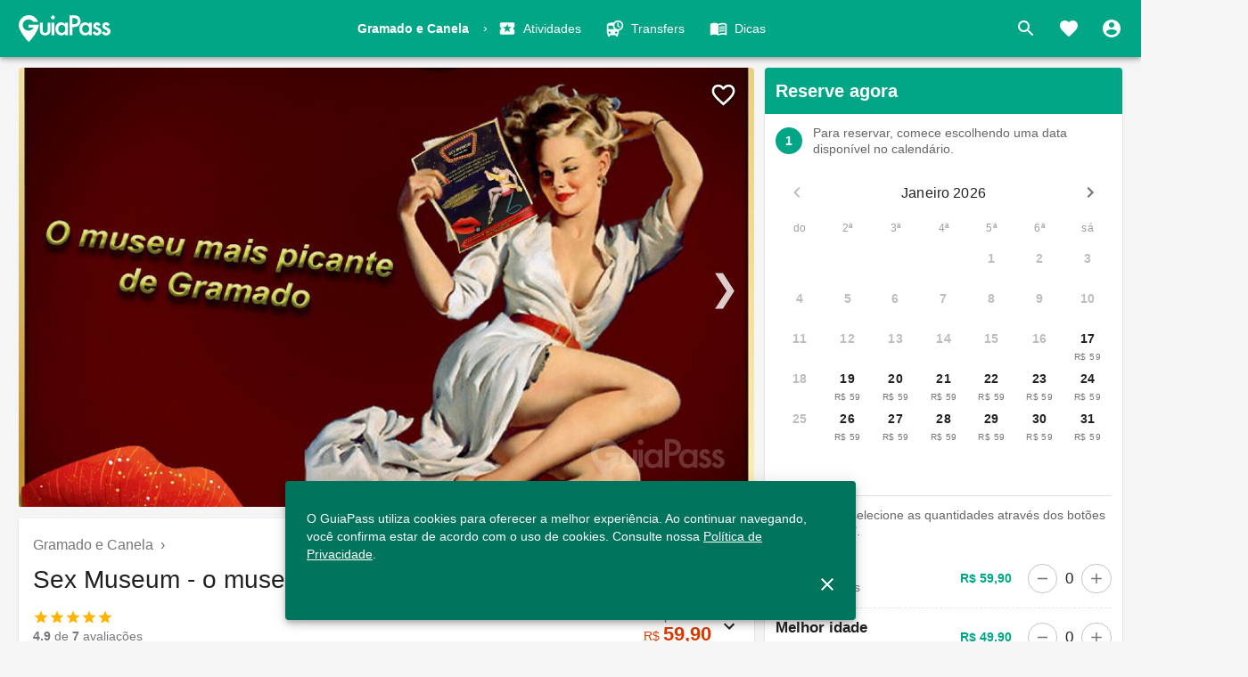

--- FILE ---
content_type: text/html; charset=utf-8
request_url: https://guiapass.com/gramado-canela/atividades/sex-museum-museu-mais-picante-gramado-y35jqo3n/
body_size: 25961
content:
<!DOCTYPE html><html lang="pt-BR"><head><meta name="theme-color" content="#00A685"/><meta name="apple-mobile-web-app-capable" content="yes"/><meta name="apple-mobile-web-app-status-bar-style" content="#00A685"/><meta charSet="utf-8"/><meta name="viewport" content="minimum-scale=1, initial-scale=1, width=device-width"/><link rel="shortcut icon" href="/favicon.ico"/><title>Sex Museum - o museu mais picante de Gramado</title><meta name="robots" content="index,follow"/><meta property="fb:app_id" content="830987980969425"/><meta property="og:title" content="Sex Museum - o museu mais picante de Gramado"/><meta property="og:image" content="https://photos.guiapass.com/experience/Y35JQO3N/photos/cde35280-bcbd-11eb-83d0-2b2cf7a163f3.jpg?id=BDQJKKV7&amp;width=1200&amp;height=630"/><meta property="og:image:type" content="image/jpeg"/><meta property="og:image:width" content="1200"/><meta property="og:image:height" content="630"/><meta property="og:image" content="https://photos.guiapass.com/experience/Y35JQO3N/photos/ce0384b0-bcbd-11eb-83d0-2b2cf7a163f3.jpg?id=NYR3WXDR&amp;width=1200&amp;height=630"/><meta property="og:image:type" content="image/jpeg"/><meta property="og:image:width" content="1200"/><meta property="og:image:height" content="630"/><meta property="og:image" content="https://photos.guiapass.com/experience/Y35JQO3N/photos/cdeb41c0-bcbd-11eb-83d0-2b2cf7a163f3.jpg?id=6D57LMVK&amp;width=1200&amp;height=630"/><meta property="og:image:type" content="image/jpeg"/><meta property="og:image:width" content="1200"/><meta property="og:image:height" content="630"/><meta property="og:image" content="https://photos.guiapass.com/experience/Y35JQO3N/photos/cdf553e0-bcbd-11eb-83d0-2b2cf7a163f3.jpg?id=ODO8L3Y9&amp;width=1200&amp;height=630"/><meta property="og:image:type" content="image/jpeg"/><meta property="og:image:width" content="1200"/><meta property="og:image:height" content="630"/><meta property="og:image" content="https://photos.guiapass.com/experience/Y35JQO3N/photos/cdfea2b0-bcbd-11eb-83d0-2b2cf7a163f3.jpg?id=EYE9E1Y9&amp;width=1200&amp;height=630"/><meta property="og:image:type" content="image/jpeg"/><meta property="og:image:width" content="1200"/><meta property="og:image:height" content="630"/><meta property="og:image" content="https://photos.guiapass.com/experience/Y35JQO3N/photos/cdf071e0-bcbd-11eb-83d0-2b2cf7a163f3.jpg?id=GYG9RKV8&amp;width=1200&amp;height=630"/><meta property="og:image:type" content="image/jpeg"/><meta property="og:image:width" content="1200"/><meta property="og:image:height" content="630"/><meta property="og:image" content="https://photos.guiapass.com/experience/Y35JQO3N/photos/cdf9c0b0-bcbd-11eb-83d0-2b2cf7a163f3.jpg?id=PDZJ52V6&amp;width=1200&amp;height=630"/><meta property="og:image:type" content="image/jpeg"/><meta property="og:image:width" content="1200"/><meta property="og:image:height" content="630"/><meta property="og:site_name" content="GuiaPass"/><meta name="next-head-count" content="36"/><noscript data-n-css=""></noscript><script defer="" nomodule="" src="/_next/static/chunks/polyfills-b69b38e0e606287ba003.js"></script><script defer="" src="/_next/static/chunks/6617.58af5e44118e0263816f.js"></script><script defer="" src="/_next/static/chunks/726.2c37adf1890c5669e650.js"></script><script defer="" src="/_next/static/chunks/931.1a0ec440e89cf298d8d8.js"></script><script defer="" src="/_next/static/chunks/2283-c6b4dc9693a0c0d62328.js"></script><script defer="" src="/_next/static/chunks/1688.d8a0fcca360df6148c69.js"></script><script defer="" src="/_next/static/chunks/1098.bdb0b09da00a323694d8.js"></script><script defer="" src="/_next/static/chunks/7187.dae40171dbb03e36fc65.js"></script><script src="/_next/static/chunks/webpack-924d51d6b2c9371047e7.js" defer=""></script><script src="/_next/static/chunks/framework-37d62c84ae615e9c07a5.js" defer=""></script><script src="/_next/static/chunks/main-c26069098e66bb1c9c95.js" defer=""></script><script src="/_next/static/chunks/pages/_app-16f9e8a6d1ed32473366.js" defer=""></script><script src="/_next/static/chunks/75fc9c18-d9d416411e6c3a5cb8d9.js" defer=""></script><script src="/_next/static/chunks/8687-b7990b8615c1f857da0c.js" defer=""></script><script src="/_next/static/chunks/9489-3d2759b9e67afc068dbb.js" defer=""></script><script src="/_next/static/chunks/8163-6600c0677d4293f82313.js" defer=""></script><script src="/_next/static/chunks/4741-608d0c81cb9e5eda0280.js" defer=""></script><script src="/_next/static/chunks/9477-c4633f68eefa7e7a3e2a.js" defer=""></script><script src="/_next/static/chunks/9226-1e7ac9a47ae5cbaf39f1.js" defer=""></script><script src="/_next/static/chunks/4300-c935071e4bef4ec59b49.js" defer=""></script><script src="/_next/static/chunks/7333-447c412c5213e141673a.js" defer=""></script><script src="/_next/static/chunks/8286-d47087d1cf0810a8b9e3.js" defer=""></script><script src="/_next/static/chunks/3692-29b1834eb7befbabdb78.js" defer=""></script><script src="/_next/static/chunks/6343-79a56f29ba5b2d1884fd.js" defer=""></script><script src="/_next/static/chunks/9994-da783f7bbbea10f9e3fd.js" defer=""></script><script src="/_next/static/chunks/2962-7b3b6d2b19feed646470.js" defer=""></script><script src="/_next/static/chunks/5346-5e2c628da5beccceebb5.js" defer=""></script><script src="/_next/static/chunks/1524-f2be4a8b4ace6f3c5a48.js" defer=""></script><script src="/_next/static/chunks/6633-ea89099347a496ae9235.js" defer=""></script><script src="/_next/static/chunks/3296-1ae5b3be90c234c661cb.js" defer=""></script><script src="/_next/static/chunks/7732-1bd2c4bc172c6387c501.js" defer=""></script><script src="/_next/static/chunks/699-6f5011820310c6f5b0ee.js" defer=""></script><script src="/_next/static/chunks/4803-b48df9f4d64753821f73.js" defer=""></script><script src="/_next/static/chunks/5429-b4dd2b489a6f548c17d0.js" defer=""></script><script src="/_next/static/chunks/7197-59b26becd505bec688a6.js" defer=""></script><script src="/_next/static/chunks/9742-14fb7a4a82546a28c878.js" defer=""></script><script src="/_next/static/chunks/1818-4c473c9130e248088834.js" defer=""></script><script src="/_next/static/chunks/pages/%5Bdestination%5D/%5Bservice%5D/%5Bproduct%5D-199b1a9b89e2c1a35a71.js" defer=""></script><script src="/_next/static/YTS49fFkjr4t59Xxs3Xb_/_buildManifest.js" defer=""></script><script src="/_next/static/YTS49fFkjr4t59Xxs3Xb_/_ssgManifest.js" defer=""></script><style id="jss-server-side">html{box-sizing:border-box;-webkit-font-smoothing:antialiased;-moz-osx-font-smoothing:grayscale}*,::after,::before{box-sizing:inherit}b,strong{font-weight:700}body{color:rgba(0,0,0,.87);margin:0;font-size:.875rem;font-family:-apple-system,BlinkMacSystemFont,"Segoe UI",Roboto,Ubuntu,Cantarell,"Fira Sans","Droid Sans","Helvetica Neue",Arial,sans-serif,"Apple Color Emoji","Segoe UI Emoji","Segoe UI Symbol";font-weight:400;line-height:1.43;background-color:#f5f5f5}@media print{body{background-color:#fff}}body::backdrop{background-color:#f5f5f5}.MuiBackdrop-root{top:0;left:0;right:0;bottom:0;display:flex;z-index:-1;position:fixed;align-items:center;justify-content:center;background-color:rgba(0,0,0,.5);-webkit-tap-highlight-color:transparent}.MuiBackdrop-invisible{background-color:transparent}.MuiCircularProgress-root{display:inline-block}.MuiCircularProgress-static{transition:transform .3s cubic-bezier(.4,0,.2,1) 0s}.MuiCircularProgress-indeterminate{animation:MuiCircularProgress-keyframes-circular-rotate 1.4s linear infinite}.MuiCircularProgress-determinate{transition:transform .3s cubic-bezier(.4,0,.2,1) 0s}.MuiCircularProgress-colorPrimary{color:#00a685}.MuiCircularProgress-colorSecondary{color:#da3a00}.MuiCircularProgress-svg{display:block}.MuiCircularProgress-circle{stroke:currentColor}.MuiCircularProgress-circleStatic{transition:stroke-dashoffset .3s cubic-bezier(.4,0,.2,1) 0s}.MuiCircularProgress-circleIndeterminate{animation:MuiCircularProgress-keyframes-circular-dash 1.4s ease-in-out infinite;stroke-dasharray:80px,200px;stroke-dashoffset:0}.MuiCircularProgress-circleDeterminate{transition:stroke-dashoffset .3s cubic-bezier(.4,0,.2,1) 0s}@keyframes MuiCircularProgress-keyframes-circular-rotate{0%{transform-origin:50% 50%}100%{transform:rotate(360deg)}}@keyframes MuiCircularProgress-keyframes-circular-dash{0%{stroke-dasharray:1px,200px;stroke-dashoffset:0}50%{stroke-dasharray:100px,200px;stroke-dashoffset:-15px}100%{stroke-dasharray:100px,200px;stroke-dashoffset:-125px}}.MuiCircularProgress-circleDisableShrink{animation:none}.jss239{z-index:2147483649}.MuiSkeleton-root{height:1.2em;display:block;background-color:rgba(0,0,0,.11)}.MuiSkeleton-text{height:auto;transform:scale(1,.6);margin-top:0;border-radius:4px;margin-bottom:0;transform-origin:0 60%}.MuiSkeleton-text:empty:before{content:"\00a0"}.MuiSkeleton-circle{border-radius:50%}.MuiSkeleton-pulse{animation:MuiSkeleton-keyframes-pulse 1.5s ease-in-out .5s infinite}@keyframes MuiSkeleton-keyframes-pulse{0%{opacity:1}50%{opacity:.4}100%{opacity:1}}.MuiSkeleton-wave{overflow:hidden;position:relative}.MuiSkeleton-wave::after{top:0;left:0;right:0;bottom:0;content:"";position:absolute;animation:MuiSkeleton-keyframes-wave 1.6s linear .5s infinite;transform:translateX(-100%);background:linear-gradient(90deg,transparent,rgba(0,0,0,.04),transparent)}@keyframes MuiSkeleton-keyframes-wave{0%{transform:translateX(-100%)}60%{transform:translateX(100%)}100%{transform:translateX(100%)}}.MuiSkeleton-withChildren>*{visibility:hidden}.MuiSkeleton-fitContent{max-width:-moz-fit-content;max-width:fit-content}.MuiSkeleton-heightAuto{height:auto}@media (min-width:1280px){.jss16{overflow:hidden;max-width:1262px;margin-left:auto;margin-right:auto}}.MuiPaper-root{color:rgba(0,0,0,.87);transition:box-shadow .3s cubic-bezier(.4,0,.2,1) 0s;background-color:#fff}.MuiPaper-rounded{border-radius:4px}.MuiPaper-outlined{border:1px solid rgba(0,0,0,.12)}.MuiPaper-elevation0{box-shadow:none}.MuiPaper-elevation1{box-shadow:0 2px 1px -1px rgba(0,0,0,.2),0 1px 1px 0 rgba(0,0,0,.14),0 1px 3px 0 rgba(0,0,0,.12)}.MuiPaper-elevation2{box-shadow:0 3px 1px -2px rgba(0,0,0,.2),0 2px 2px 0 rgba(0,0,0,.14),0 1px 5px 0 rgba(0,0,0,.12)}.MuiPaper-elevation3{box-shadow:0 3px 3px -2px rgba(0,0,0,.2),0 3px 4px 0 rgba(0,0,0,.14),0 1px 8px 0 rgba(0,0,0,.12)}.MuiPaper-elevation4{box-shadow:0 2px 4px -1px rgba(0,0,0,.2),0 4px 5px 0 rgba(0,0,0,.14),0 1px 10px 0 rgba(0,0,0,.12)}.MuiPaper-elevation5{box-shadow:0 3px 5px -1px rgba(0,0,0,.2),0 5px 8px 0 rgba(0,0,0,.14),0 1px 14px 0 rgba(0,0,0,.12)}.MuiPaper-elevation6{box-shadow:0 3px 5px -1px rgba(0,0,0,.2),0 6px 10px 0 rgba(0,0,0,.14),0 1px 18px 0 rgba(0,0,0,.12)}.MuiPaper-elevation7{box-shadow:0 4px 5px -2px rgba(0,0,0,.2),0 7px 10px 1px rgba(0,0,0,.14),0 2px 16px 1px rgba(0,0,0,.12)}.MuiPaper-elevation8{box-shadow:0 5px 5px -3px rgba(0,0,0,.2),0 8px 10px 1px rgba(0,0,0,.14),0 3px 14px 2px rgba(0,0,0,.12)}.MuiPaper-elevation9{box-shadow:0 5px 6px -3px rgba(0,0,0,.2),0 9px 12px 1px rgba(0,0,0,.14),0 3px 16px 2px rgba(0,0,0,.12)}.MuiPaper-elevation10{box-shadow:0 6px 6px -3px rgba(0,0,0,.2),0 10px 14px 1px rgba(0,0,0,.14),0 4px 18px 3px rgba(0,0,0,.12)}.MuiPaper-elevation11{box-shadow:0 6px 7px -4px rgba(0,0,0,.2),0 11px 15px 1px rgba(0,0,0,.14),0 4px 20px 3px rgba(0,0,0,.12)}.MuiPaper-elevation12{box-shadow:0 7px 8px -4px rgba(0,0,0,.2),0 12px 17px 2px rgba(0,0,0,.14),0 5px 22px 4px rgba(0,0,0,.12)}.MuiPaper-elevation13{box-shadow:0 7px 8px -4px rgba(0,0,0,.2),0 13px 19px 2px rgba(0,0,0,.14),0 5px 24px 4px rgba(0,0,0,.12)}.MuiPaper-elevation14{box-shadow:0 7px 9px -4px rgba(0,0,0,.2),0 14px 21px 2px rgba(0,0,0,.14),0 5px 26px 4px rgba(0,0,0,.12)}.MuiPaper-elevation15{box-shadow:0 8px 9px -5px rgba(0,0,0,.2),0 15px 22px 2px rgba(0,0,0,.14),0 6px 28px 5px rgba(0,0,0,.12)}.MuiPaper-elevation16{box-shadow:0 8px 10px -5px rgba(0,0,0,.2),0 16px 24px 2px rgba(0,0,0,.14),0 6px 30px 5px rgba(0,0,0,.12)}.MuiPaper-elevation17{box-shadow:0 8px 11px -5px rgba(0,0,0,.2),0 17px 26px 2px rgba(0,0,0,.14),0 6px 32px 5px rgba(0,0,0,.12)}.MuiPaper-elevation18{box-shadow:0 9px 11px -5px rgba(0,0,0,.2),0 18px 28px 2px rgba(0,0,0,.14),0 7px 34px 6px rgba(0,0,0,.12)}.MuiPaper-elevation19{box-shadow:0 9px 12px -6px rgba(0,0,0,.2),0 19px 29px 2px rgba(0,0,0,.14),0 7px 36px 6px rgba(0,0,0,.12)}.MuiPaper-elevation20{box-shadow:0 10px 13px -6px rgba(0,0,0,.2),0 20px 31px 3px rgba(0,0,0,.14),0 8px 38px 7px rgba(0,0,0,.12)}.MuiPaper-elevation21{box-shadow:0 10px 13px -6px rgba(0,0,0,.2),0 21px 33px 3px rgba(0,0,0,.14),0 8px 40px 7px rgba(0,0,0,.12)}.MuiPaper-elevation22{box-shadow:0 10px 14px -6px rgba(0,0,0,.2),0 22px 35px 3px rgba(0,0,0,.14),0 8px 42px 7px rgba(0,0,0,.12)}.MuiPaper-elevation23{box-shadow:0 11px 14px -7px rgba(0,0,0,.2),0 23px 36px 3px rgba(0,0,0,.14),0 9px 44px 8px rgba(0,0,0,.12)}.MuiPaper-elevation24{box-shadow:0 11px 15px -7px rgba(0,0,0,.2),0 24px 38px 3px rgba(0,0,0,.14),0 9px 46px 8px rgba(0,0,0,.12)}.MuiSnackbar-root{left:8px;right:8px;display:flex;z-index:2147483648;position:fixed;align-items:center;justify-content:center}.MuiSnackbar-anchorOriginTopCenter{top:8px}@media (min-width:600px){.MuiSnackbar-anchorOriginTopCenter{top:24px;left:50%;right:auto;transform:translateX(-50%)}}.MuiSnackbar-anchorOriginBottomCenter{bottom:8px}@media (min-width:600px){.MuiSnackbar-anchorOriginBottomCenter{left:50%;right:auto;bottom:24px;transform:translateX(-50%)}}.MuiSnackbar-anchorOriginTopRight{top:8px;justify-content:flex-end}@media (min-width:600px){.MuiSnackbar-anchorOriginTopRight{top:24px;left:auto;right:24px}}.MuiSnackbar-anchorOriginBottomRight{bottom:8px;justify-content:flex-end}@media (min-width:600px){.MuiSnackbar-anchorOriginBottomRight{left:auto;right:24px;bottom:24px}}.MuiSnackbar-anchorOriginTopLeft{top:8px;justify-content:flex-start}@media (min-width:600px){.MuiSnackbar-anchorOriginTopLeft{top:24px;left:24px;right:auto}}.MuiSnackbar-anchorOriginBottomLeft{bottom:8px;justify-content:flex-start}@media (min-width:600px){.MuiSnackbar-anchorOriginBottomLeft{left:24px;right:auto;bottom:24px}}.MuiButtonBase-root{color:inherit;border:0;cursor:pointer;margin:0;display:inline-flex;outline:0;padding:0;position:relative;align-items:center;-webkit-user-select:none;-moz-user-select:none;user-select:none;border-radius:0;vertical-align:middle;-moz-appearance:none;justify-content:center;text-decoration:none;background-color:transparent;-webkit-appearance:none;-webkit-tap-highlight-color:transparent}.MuiButtonBase-root::-moz-focus-inner{border-style:none}.MuiButtonBase-root.Mui-disabled{cursor:default;pointer-events:none}@media print{.MuiButtonBase-root{-webkit-print-color-adjust:exact;color-adjust:exact}}.MuiIconButton-root{flex:0 0 auto;color:rgba(0,0,0,.54);padding:12px;overflow:visible;font-size:1.5rem;text-align:center;transition:background-color 150ms cubic-bezier(.4,0,.2,1) 0s;border-radius:50%}.MuiIconButton-root:hover{background-color:rgba(0,0,0,.04)}.MuiIconButton-root.Mui-disabled{color:rgba(0,0,0,.26);background-color:transparent}@media (hover:none){.MuiIconButton-root:hover{background-color:transparent}}.MuiIconButton-edgeStart{margin-left:-12px}.MuiIconButton-sizeSmall.MuiIconButton-edgeStart{margin-left:-3px}.MuiIconButton-edgeEnd{margin-right:-12px}.MuiIconButton-sizeSmall.MuiIconButton-edgeEnd{margin-right:-3px}.MuiIconButton-colorInherit{color:inherit}.MuiIconButton-colorPrimary{color:#00a685}.MuiIconButton-colorPrimary:hover{background-color:rgba(0,166,133,.04)}@media (hover:none){.MuiIconButton-colorPrimary:hover{background-color:transparent}}.MuiIconButton-colorSecondary{color:#da3a00}.MuiIconButton-colorSecondary:hover{background-color:rgba(218,58,0,.04)}@media (hover:none){.MuiIconButton-colorSecondary:hover{background-color:transparent}}.MuiIconButton-sizeSmall{padding:3px;font-size:1.125rem}.MuiIconButton-label{width:100%;display:flex;align-items:inherit;justify-content:inherit}.MuiSvgIcon-root{fill:currentColor;width:1em;height:1em;display:inline-block;font-size:1.5rem;transition:fill .2s cubic-bezier(.4,0,.2,1) 0s;flex-shrink:0;-webkit-user-select:none;-moz-user-select:none;user-select:none}.MuiSvgIcon-colorPrimary{color:#00a685}.MuiSvgIcon-colorSecondary{color:#da3a00}.MuiSvgIcon-colorAction{color:rgba(0,0,0,.54)}.MuiSvgIcon-colorError{color:#ff1744}.MuiSvgIcon-colorDisabled{color:rgba(0,0,0,.26)}.MuiSvgIcon-fontSizeInherit{font-size:inherit}.MuiSvgIcon-fontSizeSmall{font-size:1.25rem}.MuiSvgIcon-fontSizeLarge{font-size:2.1875rem}.jss237{padding:4px}@media (max-width:1279.95px){.jss238{margin-bottom:96px}}@media (min-width:960px){.jss238 .MuiSnackbarContent-root{padding:24px}}.MuiCollapse-root{height:0;overflow:hidden;transition:height .3s cubic-bezier(.4,0,.2,1) 0s}.MuiCollapse-entered{height:auto;overflow:visible}.MuiCollapse-hidden{visibility:hidden}.MuiCollapse-wrapper{display:flex}.MuiCollapse-wrapperInner{width:100%}.MuiAccordion-root{position:relative;transition:margin 150ms cubic-bezier(.4,0,.2,1) 0s}.MuiAccordion-root:before{top:-1px;left:0;right:0;height:1px;content:"";opacity:1;position:absolute;transition:opacity 150ms cubic-bezier(.4,0,.2,1) 0s,background-color 150ms cubic-bezier(.4,0,.2,1) 0s;background-color:rgba(0,0,0,.12)}.MuiAccordion-root.Mui-expanded{margin:16px 0}.MuiAccordion-root.Mui-disabled{background-color:rgba(0,0,0,.12)}.MuiAccordion-root.Mui-expanded+.MuiAccordion-root:before{display:none}.MuiAccordion-root.Mui-expanded:first-child{margin-top:0}.MuiAccordion-root.Mui-expanded:last-child{margin-bottom:0}.MuiAccordion-root.Mui-expanded:before{opacity:0}.MuiAccordion-root:first-child:before{display:none}.MuiAccordion-rounded{border-radius:0}.MuiAccordion-rounded:first-child{border-top-left-radius:4px;border-top-right-radius:4px}.MuiAccordion-rounded:last-child{border-bottom-left-radius:4px;border-bottom-right-radius:4px}@supports (-ms-ime-align:auto){.MuiAccordion-rounded:last-child{border-bottom-left-radius:0;border-bottom-right-radius:0}}.MuiAccordionSummary-root{display:flex;padding:0 16px;min-height:48px;transition:min-height 150ms cubic-bezier(.4,0,.2,1) 0s,background-color 150ms cubic-bezier(.4,0,.2,1) 0s}.MuiAccordionSummary-root:hover:not(.Mui-disabled){cursor:pointer}.MuiAccordionSummary-root.Mui-expanded{min-height:64px}.MuiAccordionSummary-root.Mui-focusVisible,.MuiAccordionSummary-root.Mui-focused{background-color:rgba(0,0,0,.12)}.MuiAccordionSummary-root.Mui-disabled{opacity:.38}.MuiAccordionSummary-content{margin:12px 0;display:flex;flex-grow:1;transition:margin 150ms cubic-bezier(.4,0,.2,1) 0s}.MuiAccordionSummary-content.Mui-expanded{margin:20px 0}.MuiAccordionSummary-expandIcon{transform:rotate(0);transition:transform 150ms cubic-bezier(.4,0,.2,1) 0s}.MuiAccordionSummary-expandIcon:hover{background-color:transparent}.MuiAccordionSummary-expandIcon.Mui-expanded{transform:rotate(180deg)}.MuiAccordionDetails-root{display:flex;padding:8px 16px 16px}.MuiTypography-root{margin:0}.MuiTypography-body2{font-size:.875rem;font-family:-apple-system,BlinkMacSystemFont,"Segoe UI",Roboto,Ubuntu,Cantarell,"Fira Sans","Droid Sans","Helvetica Neue",Arial,sans-serif,"Apple Color Emoji","Segoe UI Emoji","Segoe UI Symbol";font-weight:400;line-height:1.43}.MuiTypography-body1{font-size:1rem;font-family:-apple-system,BlinkMacSystemFont,"Segoe UI",Roboto,Ubuntu,Cantarell,"Fira Sans","Droid Sans","Helvetica Neue",Arial,sans-serif,"Apple Color Emoji","Segoe UI Emoji","Segoe UI Symbol";font-weight:400;line-height:1.5}.MuiTypography-caption{font-size:.75rem;font-family:-apple-system,BlinkMacSystemFont,"Segoe UI",Roboto,Ubuntu,Cantarell,"Fira Sans","Droid Sans","Helvetica Neue",Arial,sans-serif,"Apple Color Emoji","Segoe UI Emoji","Segoe UI Symbol";font-weight:400;line-height:1.66}.MuiTypography-button{font-size:.875rem;font-family:-apple-system,BlinkMacSystemFont,"Segoe UI",Roboto,Ubuntu,Cantarell,"Fira Sans","Droid Sans","Helvetica Neue",Arial,sans-serif,"Apple Color Emoji","Segoe UI Emoji","Segoe UI Symbol";font-weight:500;line-height:1.75;text-transform:uppercase}.MuiTypography-h1{font-size:6rem;font-family:-apple-system,BlinkMacSystemFont,"Segoe UI",Roboto,Ubuntu,Cantarell,"Fira Sans","Droid Sans","Helvetica Neue",Arial,sans-serif,"Apple Color Emoji","Segoe UI Emoji","Segoe UI Symbol";font-weight:300;line-height:1.167}.MuiTypography-h2{font-size:3.75rem;font-family:-apple-system,BlinkMacSystemFont,"Segoe UI",Roboto,Ubuntu,Cantarell,"Fira Sans","Droid Sans","Helvetica Neue",Arial,sans-serif,"Apple Color Emoji","Segoe UI Emoji","Segoe UI Symbol";font-weight:300;line-height:1.2}.MuiTypography-h3{font-size:3rem;font-family:-apple-system,BlinkMacSystemFont,"Segoe UI",Roboto,Ubuntu,Cantarell,"Fira Sans","Droid Sans","Helvetica Neue",Arial,sans-serif,"Apple Color Emoji","Segoe UI Emoji","Segoe UI Symbol";font-weight:400;line-height:1.167}.MuiTypography-h4{font-size:2.125rem;font-family:-apple-system,BlinkMacSystemFont,"Segoe UI",Roboto,Ubuntu,Cantarell,"Fira Sans","Droid Sans","Helvetica Neue",Arial,sans-serif,"Apple Color Emoji","Segoe UI Emoji","Segoe UI Symbol";font-weight:400;line-height:1.235}.MuiTypography-h5{font-size:1.5rem;font-family:-apple-system,BlinkMacSystemFont,"Segoe UI",Roboto,Ubuntu,Cantarell,"Fira Sans","Droid Sans","Helvetica Neue",Arial,sans-serif,"Apple Color Emoji","Segoe UI Emoji","Segoe UI Symbol";font-weight:400;line-height:1.334}.MuiTypography-h6{font-size:1.25rem;font-family:-apple-system,BlinkMacSystemFont,"Segoe UI",Roboto,Ubuntu,Cantarell,"Fira Sans","Droid Sans","Helvetica Neue",Arial,sans-serif,"Apple Color Emoji","Segoe UI Emoji","Segoe UI Symbol";font-weight:500;line-height:1.6}.MuiTypography-subtitle1{font-size:1rem;font-family:-apple-system,BlinkMacSystemFont,"Segoe UI",Roboto,Ubuntu,Cantarell,"Fira Sans","Droid Sans","Helvetica Neue",Arial,sans-serif,"Apple Color Emoji","Segoe UI Emoji","Segoe UI Symbol";font-weight:400;line-height:1.75}.MuiTypography-subtitle2{font-size:.875rem;font-family:-apple-system,BlinkMacSystemFont,"Segoe UI",Roboto,Ubuntu,Cantarell,"Fira Sans","Droid Sans","Helvetica Neue",Arial,sans-serif,"Apple Color Emoji","Segoe UI Emoji","Segoe UI Symbol";font-weight:500;line-height:1.57}.MuiTypography-overline{font-size:.75rem;font-family:-apple-system,BlinkMacSystemFont,"Segoe UI",Roboto,Ubuntu,Cantarell,"Fira Sans","Droid Sans","Helvetica Neue",Arial,sans-serif,"Apple Color Emoji","Segoe UI Emoji","Segoe UI Symbol";font-weight:400;line-height:2.66;text-transform:uppercase}.MuiTypography-srOnly{width:1px;height:1px;overflow:hidden;position:absolute}.MuiTypography-alignLeft{text-align:left}.MuiTypography-alignCenter{text-align:center}.MuiTypography-alignRight{text-align:right}.MuiTypography-alignJustify{text-align:justify}.MuiTypography-noWrap{overflow:hidden;white-space:nowrap;text-overflow:ellipsis}.MuiTypography-gutterBottom{margin-bottom:.35em}.MuiTypography-paragraph{margin-bottom:16px}.MuiTypography-colorInherit{color:inherit}.MuiTypography-colorPrimary{color:#00a685}.MuiTypography-colorSecondary{color:#da3a00}.MuiTypography-colorTextPrimary{color:rgba(0,0,0,.87)}.MuiTypography-colorTextSecondary{color:rgba(0,0,0,.54)}.MuiTypography-colorError{color:#ff1744}.MuiTypography-displayInline{display:inline}.MuiTypography-displayBlock{display:block}.jss186{width:100%;padding:12px}.jss187{text-align:center}.jss188{text-align:center;margin-bottom:24px}.jss189{font-size:.9375rem;font-weight:700}.jss190{margin-top:12px}.jss191{padding:0 12px;margin-top:12px}.jss192{font-size:1.2em}.jss192 h3{font-size:1.6em;line-height:1.3}.jss192 img{max-width:40%;margin-top:12px;margin-right:12px}.jss193 img{display:block}@media (max-width:1279.95px){.jss193{margin-top:24px}.jss193 img{margin:0 auto;max-width:70%}.jss194{text-align:center}}@media (min-width:1280px){.jss190{margin-top:24px}.jss191{display:flex;margin-top:24px}.jss192{display:flex;align-items:center;margin-right:40px}.jss192 img{max-width:160px}.jss193 img{width:450px}}.MuiInputBase-root{color:rgba(0,0,0,.87);cursor:text;display:inline-flex;position:relative;font-size:1rem;box-sizing:border-box;align-items:center;font-family:-apple-system,BlinkMacSystemFont,"Segoe UI",Roboto,Ubuntu,Cantarell,"Fira Sans","Droid Sans","Helvetica Neue",Arial,sans-serif,"Apple Color Emoji","Segoe UI Emoji","Segoe UI Symbol";font-weight:400;line-height:1.1876em}.MuiInputBase-root.Mui-disabled{color:rgba(0,0,0,.38);cursor:default}.MuiInputBase-multiline{padding:6px 0 7px}.MuiInputBase-multiline.MuiInputBase-marginDense{padding-top:3px}.MuiInputBase-fullWidth{width:100%}.MuiInputBase-input{font:inherit;color:currentColor;width:100%;border:0;height:1.1876em;margin:0;display:block;padding:6px 0 7px;min-width:0;background:0 0;box-sizing:content-box;animation-name:mui-auto-fill-cancel;letter-spacing:inherit;animation-duration:10ms;-webkit-tap-highlight-color:transparent}.MuiInputBase-input::-webkit-input-placeholder{color:currentColor;opacity:.42;-webkit-transition:opacity .2s cubic-bezier(.4,0,.2,1) 0s;transition:opacity .2s cubic-bezier(.4,0,.2,1) 0s}.MuiInputBase-input::-moz-placeholder{color:currentColor;opacity:.42;-moz-transition:opacity .2s cubic-bezier(.4,0,.2,1) 0s;transition:opacity .2s cubic-bezier(.4,0,.2,1) 0s}.MuiInputBase-input:-ms-input-placeholder{color:currentColor;opacity:.42;-ms-transition:opacity .2s cubic-bezier(.4,0,.2,1) 0s;transition:opacity .2s cubic-bezier(.4,0,.2,1) 0s}.MuiInputBase-input::-ms-input-placeholder{color:currentColor;opacity:.42;-ms-transition:opacity .2s cubic-bezier(.4,0,.2,1) 0s;transition:opacity .2s cubic-bezier(.4,0,.2,1) 0s}.MuiInputBase-input:focus{outline:0}.MuiInputBase-input:invalid{box-shadow:none}.MuiInputBase-input::-webkit-search-decoration{-webkit-appearance:none}.MuiInputBase-input.Mui-disabled{opacity:1}.MuiInputBase-input:-webkit-autofill{animation-name:mui-auto-fill;animation-duration:5000s}label[data-shrink=false]+.MuiInputBase-formControl .MuiInputBase-input::-webkit-input-placeholder{opacity:0!important}label[data-shrink=false]+.MuiInputBase-formControl .MuiInputBase-input::-moz-placeholder{opacity:0!important}label[data-shrink=false]+.MuiInputBase-formControl .MuiInputBase-input:-ms-input-placeholder{opacity:0!important}label[data-shrink=false]+.MuiInputBase-formControl .MuiInputBase-input::-ms-input-placeholder{opacity:0!important}label[data-shrink=false]+.MuiInputBase-formControl .MuiInputBase-input:focus::-webkit-input-placeholder{opacity:.42}label[data-shrink=false]+.MuiInputBase-formControl .MuiInputBase-input:focus::-moz-placeholder{opacity:.42}label[data-shrink=false]+.MuiInputBase-formControl .MuiInputBase-input:focus:-ms-input-placeholder{opacity:.42}label[data-shrink=false]+.MuiInputBase-formControl .MuiInputBase-input:focus::-ms-input-placeholder{opacity:.42}.MuiInputBase-inputMarginDense{padding-top:3px}.MuiInputBase-inputMultiline{height:auto;resize:none;padding:0}.MuiInputBase-inputTypeSearch{-moz-appearance:textfield;-webkit-appearance:textfield}.jss216{top:-5px;left:0;right:0;bottom:0;margin:0;padding:0 8px;overflow:hidden;position:absolute;border-style:solid;border-width:1px;border-radius:inherit;pointer-events:none}.jss217{padding:0;text-align:left;transition:width 150ms cubic-bezier(0,0,.2,1) 0s;line-height:11px}.jss218{width:auto;height:11px;display:block;padding:0;font-size:.75em;max-width:.01px;text-align:left;transition:max-width 50ms cubic-bezier(0,0,.2,1) 0s;visibility:hidden}.jss218>span{display:inline-block;padding-left:5px;padding-right:5px}.jss219{max-width:1000px;transition:max-width .1s cubic-bezier(0,0,.2,1) 50ms}.MuiOutlinedInput-root{position:relative;border-radius:4px}.MuiOutlinedInput-root:hover .MuiOutlinedInput-notchedOutline{border-color:rgba(0,0,0,.87)}@media (hover:none){.MuiOutlinedInput-root:hover .MuiOutlinedInput-notchedOutline{border-color:rgba(0,0,0,.23)}}.MuiOutlinedInput-root.Mui-focused .MuiOutlinedInput-notchedOutline{border-color:#00a685;border-width:2px}.MuiOutlinedInput-root.Mui-error .MuiOutlinedInput-notchedOutline{border-color:#ff1744}.MuiOutlinedInput-root.Mui-disabled .MuiOutlinedInput-notchedOutline{border-color:rgba(0,0,0,.26)}.MuiOutlinedInput-colorSecondary.Mui-focused .MuiOutlinedInput-notchedOutline{border-color:#da3a00}.MuiOutlinedInput-adornedStart{padding-left:14px}.MuiOutlinedInput-adornedEnd{padding-right:14px}.MuiOutlinedInput-multiline{padding:18.5px 14px}.MuiOutlinedInput-multiline.MuiOutlinedInput-marginDense{padding-top:10.5px;padding-bottom:10.5px}.MuiOutlinedInput-notchedOutline{border-color:rgba(0,0,0,.23)}.MuiOutlinedInput-input{padding:18.5px 14px}.MuiOutlinedInput-input:-webkit-autofill{border-radius:inherit}.MuiOutlinedInput-inputMarginDense{padding-top:10.5px;padding-bottom:10.5px}.MuiOutlinedInput-inputMultiline{padding:0}.MuiOutlinedInput-inputAdornedStart{padding-left:0}.MuiOutlinedInput-inputAdornedEnd{padding-right:0}.MuiFormLabel-root{color:rgba(0,0,0,.54);padding:0;font-size:1rem;font-family:-apple-system,BlinkMacSystemFont,"Segoe UI",Roboto,Ubuntu,Cantarell,"Fira Sans","Droid Sans","Helvetica Neue",Arial,sans-serif,"Apple Color Emoji","Segoe UI Emoji","Segoe UI Symbol";font-weight:400;line-height:1}.MuiFormLabel-root.Mui-focused{color:#00a685}.MuiFormLabel-root.Mui-disabled{color:rgba(0,0,0,.38)}.MuiFormLabel-root.Mui-error{color:#ff1744}.MuiFormLabel-colorSecondary.Mui-focused{color:#da3a00}.MuiFormLabel-asterisk.Mui-error{color:#ff1744}.MuiInputLabel-root{display:block;transform-origin:top left}.MuiInputLabel-formControl{top:0;left:0;position:absolute;transform:translate(0,24px) scale(1)}.MuiInputLabel-marginDense{transform:translate(0,21px) scale(1)}.MuiInputLabel-shrink{transform:translate(0,1.5px) scale(.75);transform-origin:top left}.MuiInputLabel-animated{transition:color .2s cubic-bezier(0,0,.2,1) 0s,transform .2s cubic-bezier(0,0,.2,1) 0s}.MuiInputLabel-filled{z-index:1;transform:translate(12px,20px) scale(1);pointer-events:none}.MuiInputLabel-filled.MuiInputLabel-marginDense{transform:translate(12px,17px) scale(1)}.MuiInputLabel-filled.MuiInputLabel-shrink{transform:translate(12px,10px) scale(.75)}.MuiInputLabel-filled.MuiInputLabel-shrink.MuiInputLabel-marginDense{transform:translate(12px,7px) scale(.75)}.MuiInputLabel-outlined{z-index:1;transform:translate(14px,20px) scale(1);pointer-events:none}.MuiInputLabel-outlined.MuiInputLabel-marginDense{transform:translate(14px,12px) scale(1)}.MuiInputLabel-outlined.MuiInputLabel-shrink{transform:translate(14px,-6px) scale(.75)}.MuiFormControl-root{border:0;margin:0;display:inline-flex;padding:0;position:relative;min-width:0;flex-direction:column;vertical-align:top}.MuiFormControl-marginNormal{margin-top:16px;margin-bottom:8px}.MuiFormControl-marginDense{margin-top:8px;margin-bottom:4px}.MuiFormControl-fullWidth{width:100%}.MuiList-root{margin:0;padding:0;position:relative;list-style:none}.MuiList-padding{padding-top:8px;padding-bottom:8px}.MuiList-subheader{padding-top:0}.MuiSvgIcon-root{fill:currentColor;width:1em;height:1em;display:inline-block;font-size:1.5rem;transition:fill .2s cubic-bezier(.4,0,.2,1) 0s;flex-shrink:0;-webkit-user-select:none;-moz-user-select:none;user-select:none}.MuiSvgIcon-colorPrimary{color:#00a685}.MuiSvgIcon-colorSecondary{color:#da3a00}.MuiSvgIcon-colorAction{color:rgba(0,0,0,.54)}.MuiSvgIcon-colorError{color:#ff1744}.MuiSvgIcon-colorDisabled{color:rgba(0,0,0,.26)}.MuiSvgIcon-fontSizeInherit{font-size:inherit}.MuiSvgIcon-fontSizeSmall{font-size:1.25rem}.MuiSvgIcon-fontSizeLarge{font-size:2.1875rem}.MuiButton-root{color:rgba(0,0,0,.87);padding:6px 16px;font-size:.875rem;min-width:64px;box-sizing:border-box;transition:background-color 250ms cubic-bezier(.4,0,.2,1) 0s,box-shadow 250ms cubic-bezier(.4,0,.2,1) 0s,border 250ms cubic-bezier(.4,0,.2,1) 0s;font-family:-apple-system,BlinkMacSystemFont,"Segoe UI",Roboto,Ubuntu,Cantarell,"Fira Sans","Droid Sans","Helvetica Neue",Arial,sans-serif,"Apple Color Emoji","Segoe UI Emoji","Segoe UI Symbol";font-weight:500;line-height:1.75;border-radius:4px;text-transform:uppercase}.MuiButton-root:hover{text-decoration:none;background-color:rgba(0,0,0,.04)}.MuiButton-root.Mui-disabled{color:rgba(0,0,0,.26)}@media (hover:none){.MuiButton-root:hover{background-color:transparent}}.MuiButton-root:hover.Mui-disabled{background-color:transparent}.MuiButton-label{width:100%;display:inherit;align-items:inherit;justify-content:inherit}.MuiButton-text{padding:6px 8px}.MuiButton-textPrimary{color:#00a685}.MuiButton-textPrimary:hover{background-color:rgba(0,166,133,.04)}@media (hover:none){.MuiButton-textPrimary:hover{background-color:transparent}}.MuiButton-textSecondary{color:#da3a00}.MuiButton-textSecondary:hover{background-color:rgba(218,58,0,.04)}@media (hover:none){.MuiButton-textSecondary:hover{background-color:transparent}}.MuiButton-outlined{border:1px solid rgba(0,0,0,.23);padding:5px 15px}.MuiButton-outlined.Mui-disabled{border:1px solid rgba(0,0,0,.12)}.MuiButton-outlinedPrimary{color:#00a685;border:1px solid rgba(0,166,133,.5)}.MuiButton-outlinedPrimary:hover{border:1px solid #00a685;background-color:rgba(0,166,133,.04)}@media (hover:none){.MuiButton-outlinedPrimary:hover{background-color:transparent}}.MuiButton-outlinedSecondary{color:#da3a00;border:1px solid rgba(218,58,0,.5)}.MuiButton-outlinedSecondary:hover{border:1px solid #da3a00;background-color:rgba(218,58,0,.04)}.MuiButton-outlinedSecondary.Mui-disabled{border:1px solid rgba(0,0,0,.26)}@media (hover:none){.MuiButton-outlinedSecondary:hover{background-color:transparent}}.MuiButton-contained{color:rgba(0,0,0,.87);box-shadow:0 3px 1px -2px rgba(0,0,0,.2),0 2px 2px 0 rgba(0,0,0,.14),0 1px 5px 0 rgba(0,0,0,.12);background-color:#e0e0e0}.MuiButton-contained:hover{box-shadow:0 2px 4px -1px rgba(0,0,0,.2),0 4px 5px 0 rgba(0,0,0,.14),0 1px 10px 0 rgba(0,0,0,.12);background-color:#d5d5d5}.MuiButton-contained.Mui-focusVisible{box-shadow:0 3px 5px -1px rgba(0,0,0,.2),0 6px 10px 0 rgba(0,0,0,.14),0 1px 18px 0 rgba(0,0,0,.12)}.MuiButton-contained:active{box-shadow:0 5px 5px -3px rgba(0,0,0,.2),0 8px 10px 1px rgba(0,0,0,.14),0 3px 14px 2px rgba(0,0,0,.12)}.MuiButton-contained.Mui-disabled{color:rgba(0,0,0,.26);box-shadow:none;background-color:rgba(0,0,0,.12)}@media (hover:none){.MuiButton-contained:hover{box-shadow:0 3px 1px -2px rgba(0,0,0,.2),0 2px 2px 0 rgba(0,0,0,.14),0 1px 5px 0 rgba(0,0,0,.12);background-color:#e0e0e0}}.MuiButton-contained:hover.Mui-disabled{background-color:rgba(0,0,0,.12)}.MuiButton-containedPrimary{color:#fff;background-color:#00a685}.MuiButton-containedPrimary:hover{background-color:#00745d}@media (hover:none){.MuiButton-containedPrimary:hover{background-color:#00a685}}.MuiButton-containedSecondary{color:#fff;background-color:#da3a00}.MuiButton-containedSecondary:hover{background-color:#982800}@media (hover:none){.MuiButton-containedSecondary:hover{background-color:#da3a00}}.MuiButton-disableElevation{box-shadow:none}.MuiButton-disableElevation:hover{box-shadow:none}.MuiButton-disableElevation.Mui-focusVisible{box-shadow:none}.MuiButton-disableElevation:active{box-shadow:none}.MuiButton-disableElevation.Mui-disabled{box-shadow:none}.MuiButton-colorInherit{color:inherit;border-color:currentColor}.MuiButton-textSizeSmall{padding:4px 5px;font-size:.8125rem}.MuiButton-textSizeLarge{padding:8px 11px;font-size:.9375rem}.MuiButton-outlinedSizeSmall{padding:3px 9px;font-size:.8125rem}.MuiButton-outlinedSizeLarge{padding:7px 21px;font-size:.9375rem}.MuiButton-containedSizeSmall{padding:4px 10px;font-size:.8125rem}.MuiButton-containedSizeLarge{padding:8px 22px;font-size:.9375rem}.MuiButton-fullWidth{width:100%}.MuiButton-startIcon{display:inherit;margin-left:-4px;margin-right:8px}.MuiButton-startIcon.MuiButton-iconSizeSmall{margin-left:-2px}.MuiButton-endIcon{display:inherit;margin-left:8px;margin-right:-4px}.MuiButton-endIcon.MuiButton-iconSizeSmall{margin-right:-2px}.MuiButton-iconSizeSmall>:first-child{font-size:18px}.MuiButton-iconSizeMedium>:first-child{font-size:20px}.MuiButton-iconSizeLarge>:first-child{font-size:22px}@media (min-width:0px) and (max-width:599.95px){.jss201{display:none}}@media (min-width:0px){.jss202{display:none}}@media (max-width:599.95px){.jss203{display:none}}@media (min-width:600px) and (max-width:959.95px){.jss204{display:none}}@media (min-width:600px){.jss205{display:none}}@media (max-width:959.95px){.jss206{display:none}}@media (min-width:960px) and (max-width:1279.95px){.jss207{display:none}}@media (min-width:960px){.jss208{display:none}}@media (max-width:1279.95px){.jss209{display:none}}@media (min-width:1280px) and (max-width:1919.95px){.jss210{display:none}}@media (min-width:1280px){.jss211{display:none}}@media (max-width:1919.95px){.jss212{display:none}}@media (min-width:1920px){.jss213{display:none}}@media (min-width:1920px){.jss214{display:none}}@media (min-width:0px){.jss215{display:none}}.jss195{padding:1rem 2rem 2rem;background:#dff2ed;text-align:center}.jss195 h3{font-size:1.8em;font-weight:700}.jss195 p{margin:.5rem 0 1rem;font-size:1em}.jss196{width:100%;margin-bottom:.5rem}.jss196 input{background:#fff;border-radius:5px}.jss197{width:100%;margin-bottom:8px}@media (min-width:1280px){.jss195{padding:40px 0;text-align:left}.jss198{display:flex;padding:0 12px}.jss199{width:650px;height:100%;overflow:hidden;margin-right:24px;border-radius:6px;background-size:100%;background-position:center}}.MuiListItem-root{width:100%;display:flex;position:relative;box-sizing:border-box;text-align:left;align-items:center;padding-top:8px;padding-bottom:8px;justify-content:flex-start;text-decoration:none}.MuiListItem-root.Mui-focusVisible{background-color:rgba(0,0,0,.08)}.MuiListItem-root.Mui-selected,.MuiListItem-root.Mui-selected:hover{background-color:rgba(0,0,0,.08)}.MuiListItem-root.Mui-disabled{opacity:.5}.MuiListItem-container{position:relative}.MuiListItem-dense{padding-top:4px;padding-bottom:4px}.MuiListItem-alignItemsFlexStart{align-items:flex-start}.MuiListItem-divider{border-bottom:1px solid rgba(0,0,0,.12);background-clip:padding-box}.MuiListItem-gutters{padding-left:16px;padding-right:16px}.MuiListItem-button{transition:background-color 150ms cubic-bezier(.4,0,.2,1) 0s}.MuiListItem-button:hover{text-decoration:none;background-color:rgba(0,0,0,.04)}@media (hover:none){.MuiListItem-button:hover{background-color:transparent}}.MuiListItem-secondaryAction{padding-right:48px}.MuiListItemText-root{flex:1 1 auto;min-width:0;margin-top:4px;margin-bottom:4px}.MuiListItemText-multiline{margin-top:6px;margin-bottom:6px}.MuiListItemText-inset{padding-left:56px}.MuiGrid-container{width:100%;display:flex;flex-wrap:wrap;box-sizing:border-box}.MuiGrid-item{margin:0;box-sizing:border-box}.MuiGrid-zeroMinWidth{min-width:0}.MuiGrid-direction-xs-column{flex-direction:column}.MuiGrid-direction-xs-column-reverse{flex-direction:column-reverse}.MuiGrid-direction-xs-row-reverse{flex-direction:row-reverse}.MuiGrid-wrap-xs-nowrap{flex-wrap:nowrap}.MuiGrid-wrap-xs-wrap-reverse{flex-wrap:wrap-reverse}.MuiGrid-align-items-xs-center{align-items:center}.MuiGrid-align-items-xs-flex-start{align-items:flex-start}.MuiGrid-align-items-xs-flex-end{align-items:flex-end}.MuiGrid-align-items-xs-baseline{align-items:baseline}.MuiGrid-align-content-xs-center{align-content:center}.MuiGrid-align-content-xs-flex-start{align-content:flex-start}.MuiGrid-align-content-xs-flex-end{align-content:flex-end}.MuiGrid-align-content-xs-space-between{align-content:space-between}.MuiGrid-align-content-xs-space-around{align-content:space-around}.MuiGrid-justify-content-xs-center{justify-content:center}.MuiGrid-justify-content-xs-flex-end{justify-content:flex-end}.MuiGrid-justify-content-xs-space-between{justify-content:space-between}.MuiGrid-justify-content-xs-space-around{justify-content:space-around}.MuiGrid-justify-content-xs-space-evenly{justify-content:space-evenly}.MuiGrid-spacing-xs-1{width:calc(100% + 8px);margin:-4px}.MuiGrid-spacing-xs-1>.MuiGrid-item{padding:4px}.MuiGrid-spacing-xs-2{width:calc(100% + 16px);margin:-8px}.MuiGrid-spacing-xs-2>.MuiGrid-item{padding:8px}.MuiGrid-spacing-xs-3{width:calc(100% + 24px);margin:-12px}.MuiGrid-spacing-xs-3>.MuiGrid-item{padding:12px}.MuiGrid-spacing-xs-4{width:calc(100% + 32px);margin:-16px}.MuiGrid-spacing-xs-4>.MuiGrid-item{padding:16px}.MuiGrid-spacing-xs-5{width:calc(100% + 40px);margin:-20px}.MuiGrid-spacing-xs-5>.MuiGrid-item{padding:20px}.MuiGrid-spacing-xs-6{width:calc(100% + 48px);margin:-24px}.MuiGrid-spacing-xs-6>.MuiGrid-item{padding:24px}.MuiGrid-spacing-xs-7{width:calc(100% + 56px);margin:-28px}.MuiGrid-spacing-xs-7>.MuiGrid-item{padding:28px}.MuiGrid-spacing-xs-8{width:calc(100% + 64px);margin:-32px}.MuiGrid-spacing-xs-8>.MuiGrid-item{padding:32px}.MuiGrid-spacing-xs-9{width:calc(100% + 72px);margin:-36px}.MuiGrid-spacing-xs-9>.MuiGrid-item{padding:36px}.MuiGrid-spacing-xs-10{width:calc(100% + 80px);margin:-40px}.MuiGrid-spacing-xs-10>.MuiGrid-item{padding:40px}.MuiGrid-grid-xs-auto{flex-grow:0;max-width:none;flex-basis:auto}.MuiGrid-grid-xs-true{flex-grow:1;max-width:100%;flex-basis:0}.MuiGrid-grid-xs-1{flex-grow:0;max-width:8.333333%;flex-basis:8.333333%}.MuiGrid-grid-xs-2{flex-grow:0;max-width:16.666667%;flex-basis:16.666667%}.MuiGrid-grid-xs-3{flex-grow:0;max-width:25%;flex-basis:25%}.MuiGrid-grid-xs-4{flex-grow:0;max-width:33.333333%;flex-basis:33.333333%}.MuiGrid-grid-xs-5{flex-grow:0;max-width:41.666667%;flex-basis:41.666667%}.MuiGrid-grid-xs-6{flex-grow:0;max-width:50%;flex-basis:50%}.MuiGrid-grid-xs-7{flex-grow:0;max-width:58.333333%;flex-basis:58.333333%}.MuiGrid-grid-xs-8{flex-grow:0;max-width:66.666667%;flex-basis:66.666667%}.MuiGrid-grid-xs-9{flex-grow:0;max-width:75%;flex-basis:75%}.MuiGrid-grid-xs-10{flex-grow:0;max-width:83.333333%;flex-basis:83.333333%}.MuiGrid-grid-xs-11{flex-grow:0;max-width:91.666667%;flex-basis:91.666667%}.MuiGrid-grid-xs-12{flex-grow:0;max-width:100%;flex-basis:100%}@media (min-width:600px){.MuiGrid-grid-sm-auto{flex-grow:0;max-width:none;flex-basis:auto}.MuiGrid-grid-sm-true{flex-grow:1;max-width:100%;flex-basis:0}.MuiGrid-grid-sm-1{flex-grow:0;max-width:8.333333%;flex-basis:8.333333%}.MuiGrid-grid-sm-2{flex-grow:0;max-width:16.666667%;flex-basis:16.666667%}.MuiGrid-grid-sm-3{flex-grow:0;max-width:25%;flex-basis:25%}.MuiGrid-grid-sm-4{flex-grow:0;max-width:33.333333%;flex-basis:33.333333%}.MuiGrid-grid-sm-5{flex-grow:0;max-width:41.666667%;flex-basis:41.666667%}.MuiGrid-grid-sm-6{flex-grow:0;max-width:50%;flex-basis:50%}.MuiGrid-grid-sm-7{flex-grow:0;max-width:58.333333%;flex-basis:58.333333%}.MuiGrid-grid-sm-8{flex-grow:0;max-width:66.666667%;flex-basis:66.666667%}.MuiGrid-grid-sm-9{flex-grow:0;max-width:75%;flex-basis:75%}.MuiGrid-grid-sm-10{flex-grow:0;max-width:83.333333%;flex-basis:83.333333%}.MuiGrid-grid-sm-11{flex-grow:0;max-width:91.666667%;flex-basis:91.666667%}.MuiGrid-grid-sm-12{flex-grow:0;max-width:100%;flex-basis:100%}}@media (min-width:960px){.MuiGrid-grid-md-auto{flex-grow:0;max-width:none;flex-basis:auto}.MuiGrid-grid-md-true{flex-grow:1;max-width:100%;flex-basis:0}.MuiGrid-grid-md-1{flex-grow:0;max-width:8.333333%;flex-basis:8.333333%}.MuiGrid-grid-md-2{flex-grow:0;max-width:16.666667%;flex-basis:16.666667%}.MuiGrid-grid-md-3{flex-grow:0;max-width:25%;flex-basis:25%}.MuiGrid-grid-md-4{flex-grow:0;max-width:33.333333%;flex-basis:33.333333%}.MuiGrid-grid-md-5{flex-grow:0;max-width:41.666667%;flex-basis:41.666667%}.MuiGrid-grid-md-6{flex-grow:0;max-width:50%;flex-basis:50%}.MuiGrid-grid-md-7{flex-grow:0;max-width:58.333333%;flex-basis:58.333333%}.MuiGrid-grid-md-8{flex-grow:0;max-width:66.666667%;flex-basis:66.666667%}.MuiGrid-grid-md-9{flex-grow:0;max-width:75%;flex-basis:75%}.MuiGrid-grid-md-10{flex-grow:0;max-width:83.333333%;flex-basis:83.333333%}.MuiGrid-grid-md-11{flex-grow:0;max-width:91.666667%;flex-basis:91.666667%}.MuiGrid-grid-md-12{flex-grow:0;max-width:100%;flex-basis:100%}}@media (min-width:1280px){.MuiGrid-grid-lg-auto{flex-grow:0;max-width:none;flex-basis:auto}.MuiGrid-grid-lg-true{flex-grow:1;max-width:100%;flex-basis:0}.MuiGrid-grid-lg-1{flex-grow:0;max-width:8.333333%;flex-basis:8.333333%}.MuiGrid-grid-lg-2{flex-grow:0;max-width:16.666667%;flex-basis:16.666667%}.MuiGrid-grid-lg-3{flex-grow:0;max-width:25%;flex-basis:25%}.MuiGrid-grid-lg-4{flex-grow:0;max-width:33.333333%;flex-basis:33.333333%}.MuiGrid-grid-lg-5{flex-grow:0;max-width:41.666667%;flex-basis:41.666667%}.MuiGrid-grid-lg-6{flex-grow:0;max-width:50%;flex-basis:50%}.MuiGrid-grid-lg-7{flex-grow:0;max-width:58.333333%;flex-basis:58.333333%}.MuiGrid-grid-lg-8{flex-grow:0;max-width:66.666667%;flex-basis:66.666667%}.MuiGrid-grid-lg-9{flex-grow:0;max-width:75%;flex-basis:75%}.MuiGrid-grid-lg-10{flex-grow:0;max-width:83.333333%;flex-basis:83.333333%}.MuiGrid-grid-lg-11{flex-grow:0;max-width:91.666667%;flex-basis:91.666667%}.MuiGrid-grid-lg-12{flex-grow:0;max-width:100%;flex-basis:100%}}@media (min-width:1920px){.MuiGrid-grid-xl-auto{flex-grow:0;max-width:none;flex-basis:auto}.MuiGrid-grid-xl-true{flex-grow:1;max-width:100%;flex-basis:0}.MuiGrid-grid-xl-1{flex-grow:0;max-width:8.333333%;flex-basis:8.333333%}.MuiGrid-grid-xl-2{flex-grow:0;max-width:16.666667%;flex-basis:16.666667%}.MuiGrid-grid-xl-3{flex-grow:0;max-width:25%;flex-basis:25%}.MuiGrid-grid-xl-4{flex-grow:0;max-width:33.333333%;flex-basis:33.333333%}.MuiGrid-grid-xl-5{flex-grow:0;max-width:41.666667%;flex-basis:41.666667%}.MuiGrid-grid-xl-6{flex-grow:0;max-width:50%;flex-basis:50%}.MuiGrid-grid-xl-7{flex-grow:0;max-width:58.333333%;flex-basis:58.333333%}.MuiGrid-grid-xl-8{flex-grow:0;max-width:66.666667%;flex-basis:66.666667%}.MuiGrid-grid-xl-9{flex-grow:0;max-width:75%;flex-basis:75%}.MuiGrid-grid-xl-10{flex-grow:0;max-width:83.333333%;flex-basis:83.333333%}.MuiGrid-grid-xl-11{flex-grow:0;max-width:91.666667%;flex-basis:91.666667%}.MuiGrid-grid-xl-12{flex-grow:0;max-width:100%;flex-basis:100%}}.MuiLink-underlineNone{text-decoration:none}.MuiLink-underlineHover{text-decoration:none}.MuiLink-underlineHover:hover{text-decoration:underline}.MuiLink-underlineAlways{text-decoration:underline}.MuiLink-button{border:0;cursor:pointer;margin:0;outline:0;padding:0;position:relative;-webkit-user-select:none;-moz-user-select:none;user-select:none;border-radius:0;vertical-align:middle;-moz-appearance:none;background-color:transparent;-webkit-appearance:none;-webkit-tap-highlight-color:transparent}.MuiLink-button::-moz-focus-inner{border-style:none}.MuiLink-button.Mui-focusVisible{outline:auto}.jss17{fill:#00a685;fill-rule:evenodd}.jss18{fill:#fff;fill-rule:evenodd}.jss220{color:#fff;padding-bottom:140px;background-color:#00745d}.jss221{margin-bottom:12px;padding-bottom:0}.jss221 .MuiTypography-body1{font-weight:700}.jss221 .MuiList-root .MuiTypography-body1{font-weight:400}.jss221>.MuiListItem-root{border-top:1px solid rgba(255,255,255,.1)}.jss221>.MuiListItem-root:first-of-type{border:none}.jss222{border-bottom:1px solid rgba(255,255,255,.1)}.jss223{padding-left:32px}.jss224{display:flex;padding:8px;align-items:center;padding-top:12px;justify-content:space-between}.jss224 .MuiIconButton-root{border:1px solid rgba(255,255,255,.5);padding:8px;font-size:1.6em;margin-right:8px}.jss225{border-bottom:1px solid rgba(255,255,255,.1)}.jss225 b{display:block;font-size:1.1em;margin-bottom:16px}.jss225 img{display:block;max-width:100%;max-height:45px}.jss226{margin-right:16px}.jss227{border-bottom:1px solid rgba(255,255,255,.1);margin-bottom:16px;padding-bottom:16px}.jss228{color:#fff;font-size:1.1em;font-weight:400;line-height:1.4;border-right:1px solid rgba(255,255,255,.1);padding-left:12px;border-radius:0;text-transform:none}.jss228:last-of-type{border:none}.jss228 .MuiButton-label{justify-content:flex-start}.jss228 svg{font-size:50px;margin-right:16px}.jss228 b{display:block;font-size:1.1em}.jss229{right:0;width:30px;position:absolute;font-size:.5em}.jss230{font-size:.8em;margin-left:16px}.jss231{font-size:.9em;border-top:1px solid rgba(255,255,255,.1);margin-top:16px;text-align:center;line-height:1.8em;padding-top:24px}.jss231 a{color:#fff}.jss232 p{margin:0;padding:8px 20px 24px}@media (max-width:1279.95px){.jss233{padding:24px 12px;border-bottom:1px solid rgba(255,255,255,.1);margin-bottom:16px;padding-bottom:16px}.jss227{padding-top:16px;margin-bottom:0;padding-bottom:0}.jss228{font-size:1em;border-bottom:1px solid rgba(255,255,255,.1)}.jss228 b{font-size:1.2em}.jss234{float:left;padding:0 12px 16px}.jss235{float:right;padding:0 12px 16px}.jss225 img{max-height:33px}.jss236{clear:both;display:block}.jss231{font-size:.8em}}@media (min-width:1280px){.jss236{display:none}.jss220{padding-top:50px;padding-bottom:40px}.jss221{display:flex;padding:16px 4px 24px;border-bottom:1px solid rgba(255,255,255,.1);justify-content:space-between}.jss222{border:none;min-width:183px;margin-left:24px}.jss222 .MuiButtonBase-root{cursor:default;padding-left:8px}.jss222 .MuiList-root .MuiButtonBase-root{cursor:pointer;padding-top:0;padding-bottom:0}.jss222 .MuiList-root .MuiButtonBase-root .MuiListItemText-primary{font-weight:400}.jss222 .MuiList-root .MuiButtonBase-root:hover .MuiListItemText-primary{text-decoration:underline}.jss222 .MuiButtonBase-root .MuiListItemText-primary{font-weight:700}.jss222 .MuiButtonBase-root:hover{background:0 0}.jss232{max-width:840px;margin-left:0;border-right:1px solid rgba(255,255,255,.1)}.jss232 p{margin:4px 0 0;padding:0 24px 0 8px;font-size:1.1em}.jss227{display:flex}.jss225{display:flex;padding:0 12px 24px;justify-content:space-between}.jss225 img{height:45px}}.MuiAppBar-root{width:100%;display:flex;z-index:1100;box-sizing:border-box;flex-shrink:0;flex-direction:column}.MuiAppBar-positionFixed{top:0;left:auto;right:0;position:fixed}@media print{.MuiAppBar-positionFixed{position:absolute}}.MuiAppBar-positionAbsolute{top:0;left:auto;right:0;position:absolute}.MuiAppBar-positionSticky{top:0;left:auto;right:0;position:sticky}.MuiAppBar-positionStatic{position:static}.MuiAppBar-positionRelative{position:relative}.MuiAppBar-colorDefault{color:rgba(0,0,0,.87);background-color:#f5f5f5}.MuiAppBar-colorPrimary{color:#fff;background-color:#00a685}.MuiAppBar-colorSecondary{color:#fff;background-color:#da3a00}.MuiAppBar-colorInherit{color:inherit}.MuiAppBar-colorTransparent{color:inherit;background-color:transparent}.MuiToolbar-root{display:flex;position:relative;align-items:center}.MuiToolbar-gutters{padding-left:16px;padding-right:16px}@media (min-width:600px){.MuiToolbar-gutters{padding-left:24px;padding-right:24px}}.MuiToolbar-regular{min-height:56px}@media (min-width:0px) and (orientation:landscape){.MuiToolbar-regular{min-height:48px}}@media (min-width:600px){.MuiToolbar-regular{min-height:64px}}.MuiToolbar-dense{min-height:48px}.MuiBadge-root{display:inline-flex;position:relative;flex-shrink:0;vertical-align:middle}.MuiBadge-badge{height:20px;display:flex;padding:0 6px;z-index:1;position:absolute;flex-wrap:wrap;font-size:.75rem;min-width:20px;box-sizing:border-box;transition:transform 225ms cubic-bezier(.4,0,.2,1) 0s;align-items:center;font-family:-apple-system,BlinkMacSystemFont,"Segoe UI",Roboto,Ubuntu,Cantarell,"Fira Sans","Droid Sans","Helvetica Neue",Arial,sans-serif,"Apple Color Emoji","Segoe UI Emoji","Segoe UI Symbol";font-weight:500;line-height:1;align-content:center;border-radius:10px;flex-direction:row;justify-content:center}.MuiBadge-colorPrimary{color:#fff;background-color:#00a685}.MuiBadge-colorSecondary{color:#fff;background-color:#da3a00}.MuiBadge-colorError{color:#fff;background-color:#ff1744}.MuiBadge-dot{height:8px;padding:0;min-width:8px;border-radius:4px}.MuiBadge-anchorOriginTopRightRectangle{top:0;right:0;transform:scale(1) translate(50%,-50%);transform-origin:100% 0}.MuiBadge-anchorOriginTopRightRectangle.MuiBadge-invisible{transform:scale(0) translate(50%,-50%)}.MuiBadge-anchorOriginTopRightRectangular{top:0;right:0;transform:scale(1) translate(50%,-50%);transform-origin:100% 0}.MuiBadge-anchorOriginTopRightRectangular.MuiBadge-invisible{transform:scale(0) translate(50%,-50%)}.MuiBadge-anchorOriginBottomRightRectangle{right:0;bottom:0;transform:scale(1) translate(50%,50%);transform-origin:100% 100%}.MuiBadge-anchorOriginBottomRightRectangle.MuiBadge-invisible{transform:scale(0) translate(50%,50%)}.MuiBadge-anchorOriginBottomRightRectangular{right:0;bottom:0;transform:scale(1) translate(50%,50%);transform-origin:100% 100%}.MuiBadge-anchorOriginBottomRightRectangular.MuiBadge-invisible{transform:scale(0) translate(50%,50%)}.MuiBadge-anchorOriginTopLeftRectangle{top:0;left:0;transform:scale(1) translate(-50%,-50%);transform-origin:0 0}.MuiBadge-anchorOriginTopLeftRectangle.MuiBadge-invisible{transform:scale(0) translate(-50%,-50%)}.MuiBadge-anchorOriginTopLeftRectangular{top:0;left:0;transform:scale(1) translate(-50%,-50%);transform-origin:0 0}.MuiBadge-anchorOriginTopLeftRectangular.MuiBadge-invisible{transform:scale(0) translate(-50%,-50%)}.MuiBadge-anchorOriginBottomLeftRectangle{left:0;bottom:0;transform:scale(1) translate(-50%,50%);transform-origin:0 100%}.MuiBadge-anchorOriginBottomLeftRectangle.MuiBadge-invisible{transform:scale(0) translate(-50%,50%)}.MuiBadge-anchorOriginBottomLeftRectangular{left:0;bottom:0;transform:scale(1) translate(-50%,50%);transform-origin:0 100%}.MuiBadge-anchorOriginBottomLeftRectangular.MuiBadge-invisible{transform:scale(0) translate(-50%,50%)}.MuiBadge-anchorOriginTopRightCircle{top:14%;right:14%;transform:scale(1) translate(50%,-50%);transform-origin:100% 0}.MuiBadge-anchorOriginTopRightCircle.MuiBadge-invisible{transform:scale(0) translate(50%,-50%)}.MuiBadge-anchorOriginTopRightCircular{top:14%;right:14%;transform:scale(1) translate(50%,-50%);transform-origin:100% 0}.MuiBadge-anchorOriginTopRightCircular.MuiBadge-invisible{transform:scale(0) translate(50%,-50%)}.MuiBadge-anchorOriginBottomRightCircle{right:14%;bottom:14%;transform:scale(1) translate(50%,50%);transform-origin:100% 100%}.MuiBadge-anchorOriginBottomRightCircle.MuiBadge-invisible{transform:scale(0) translate(50%,50%)}.MuiBadge-anchorOriginBottomRightCircular{right:14%;bottom:14%;transform:scale(1) translate(50%,50%);transform-origin:100% 100%}.MuiBadge-anchorOriginBottomRightCircular.MuiBadge-invisible{transform:scale(0) translate(50%,50%)}.MuiBadge-anchorOriginTopLeftCircle{top:14%;left:14%;transform:scale(1) translate(-50%,-50%);transform-origin:0 0}.MuiBadge-anchorOriginTopLeftCircle.MuiBadge-invisible{transform:scale(0) translate(-50%,-50%)}.MuiBadge-anchorOriginTopLeftCircular{top:14%;left:14%;transform:scale(1) translate(-50%,-50%);transform-origin:0 0}.MuiBadge-anchorOriginTopLeftCircular.MuiBadge-invisible{transform:scale(0) translate(-50%,-50%)}.MuiBadge-anchorOriginBottomLeftCircle{left:14%;bottom:14%;transform:scale(1) translate(-50%,50%);transform-origin:0 100%}.MuiBadge-anchorOriginBottomLeftCircle.MuiBadge-invisible{transform:scale(0) translate(-50%,50%)}.MuiBadge-anchorOriginBottomLeftCircular{left:14%;bottom:14%;transform:scale(1) translate(-50%,50%);transform-origin:0 100%}.MuiBadge-anchorOriginBottomLeftCircular.MuiBadge-invisible{transform:scale(0) translate(-50%,50%)}.MuiBadge-invisible{transition:transform 195ms cubic-bezier(.4,0,.2,1) 0s}.MuiTooltip-popper{z-index:1500;pointer-events:none}.MuiTooltip-popperInteractive{pointer-events:auto}.MuiTooltip-popperArrow[x-placement*=bottom] .MuiTooltip-arrow{top:0;left:0;margin-top:-.71em;margin-left:4px;margin-right:4px}.MuiTooltip-popperArrow[x-placement*=top] .MuiTooltip-arrow{left:0;bottom:0;margin-left:4px;margin-right:4px;margin-bottom:-.71em}.MuiTooltip-popperArrow[x-placement*=right] .MuiTooltip-arrow{left:0;width:.71em;height:1em;margin-top:4px;margin-left:-.71em;margin-bottom:4px}.MuiTooltip-popperArrow[x-placement*=left] .MuiTooltip-arrow{right:0;width:.71em;height:1em;margin-top:4px;margin-right:-.71em;margin-bottom:4px}.MuiTooltip-popperArrow[x-placement*=left] .MuiTooltip-arrow::before{transform-origin:0 0}.MuiTooltip-popperArrow[x-placement*=right] .MuiTooltip-arrow::before{transform-origin:100% 100%}.MuiTooltip-popperArrow[x-placement*=top] .MuiTooltip-arrow::before{transform-origin:100% 0}.MuiTooltip-popperArrow[x-placement*=bottom] .MuiTooltip-arrow::before{transform-origin:0 100%}.MuiTooltip-tooltip{color:#fff;padding:4px 8px;font-size:.625rem;max-width:300px;word-wrap:break-word;font-family:-apple-system,BlinkMacSystemFont,"Segoe UI",Roboto,Ubuntu,Cantarell,"Fira Sans","Droid Sans","Helvetica Neue",Arial,sans-serif,"Apple Color Emoji","Segoe UI Emoji","Segoe UI Symbol";font-weight:500;line-height:1.4em;border-radius:4px;background-color:rgba(97,97,97,.9)}.MuiTooltip-tooltipArrow{margin:0;position:relative}.MuiTooltip-arrow{color:rgba(97,97,97,.9);width:1em;height:.71em;overflow:hidden;position:absolute;box-sizing:border-box}.MuiTooltip-arrow::before{width:100%;height:100%;margin:auto;content:"";display:block;transform:rotate(45deg);background-color:currentColor}.MuiTooltip-touch{padding:8px 16px;font-size:.875rem;font-weight:400;line-height:1.14286em}.MuiTooltip-tooltipPlacementLeft{margin:0 24px;transform-origin:right center}@media (min-width:600px){.MuiTooltip-tooltipPlacementLeft{margin:0 14px}}.MuiTooltip-tooltipPlacementRight{margin:0 24px;transform-origin:left center}@media (min-width:600px){.MuiTooltip-tooltipPlacementRight{margin:0 14px}}.MuiTooltip-tooltipPlacementTop{margin:24px 0;transform-origin:center bottom}@media (min-width:600px){.MuiTooltip-tooltipPlacementTop{margin:14px 0}}.MuiTooltip-tooltipPlacementBottom{margin:24px 0;transform-origin:center top}@media (min-width:600px){.MuiTooltip-tooltipPlacementBottom{margin:14px 0}}@media print{.MuiDialog-root{position:absolute!important}}.MuiDialog-scrollPaper{display:flex;align-items:center;justify-content:center}.MuiDialog-scrollBody{overflow-x:hidden;overflow-y:auto;text-align:center}.MuiDialog-scrollBody:after{width:0;height:100%;content:"";display:inline-block;vertical-align:middle}.MuiDialog-container{height:100%;outline:0}@media print{.MuiDialog-container{height:auto}}.MuiDialog-paper{margin:32px;position:relative;overflow-y:auto}@media print{.MuiDialog-paper{box-shadow:none;overflow-y:visible}}.MuiDialog-paperScrollPaper{display:flex;max-height:calc(100% - 64px);flex-direction:column}.MuiDialog-paperScrollBody{display:inline-block;text-align:left;vertical-align:middle}.MuiDialog-paperWidthFalse{max-width:calc(100% - 64px)}.MuiDialog-paperWidthXs{max-width:444px}@media (max-width:507.95px){.MuiDialog-paperWidthXs.MuiDialog-paperScrollBody{max-width:calc(100% - 64px)}}.MuiDialog-paperWidthSm{max-width:600px}@media (max-width:663.95px){.MuiDialog-paperWidthSm.MuiDialog-paperScrollBody{max-width:calc(100% - 64px)}}.MuiDialog-paperWidthMd{max-width:960px}@media (max-width:1023.95px){.MuiDialog-paperWidthMd.MuiDialog-paperScrollBody{max-width:calc(100% - 64px)}}.MuiDialog-paperWidthLg{max-width:1280px}@media (max-width:1343.95px){.MuiDialog-paperWidthLg.MuiDialog-paperScrollBody{max-width:calc(100% - 64px)}}.MuiDialog-paperWidthXl{max-width:1920px}@media (max-width:1983.95px){.MuiDialog-paperWidthXl.MuiDialog-paperScrollBody{max-width:calc(100% - 64px)}}.MuiDialog-paperFullWidth{width:calc(100% - 64px)}.MuiDialog-paperFullScreen{width:100%;height:100%;margin:0;max-width:100%;max-height:none;border-radius:0}.MuiDialog-paperFullScreen.MuiDialog-paperScrollBody{margin:0;max-width:100%}.jss19 .MuiDialog-paper{background-color:#f5f5f5}.jss19 .MuiDialogContent-root{padding:8px}.jss20{width:100%}.jss21{max-width:26px;max-height:26px;margin-right:-.25rem}.jss12 .MuiToolbar-root{padding-left:4px;padding-right:12px;justify-content:space-between}.jss13{margin-top:56px}.jss14{margin-right:16px}.jss15 button{margin:0 8px;text-transform:none}@media (min-width:1280px){.jss12{width:1262px}.jss13{margin-top:64px}}.MuiAvatar-root{width:40px;height:40px;display:flex;overflow:hidden;position:relative;font-size:1.25rem;align-items:center;flex-shrink:0;font-family:-apple-system,BlinkMacSystemFont,"Segoe UI",Roboto,Ubuntu,Cantarell,"Fira Sans","Droid Sans","Helvetica Neue",Arial,sans-serif,"Apple Color Emoji","Segoe UI Emoji","Segoe UI Symbol";line-height:1;-webkit-user-select:none;-moz-user-select:none;user-select:none;border-radius:50%;justify-content:center}.MuiAvatar-colorDefault{color:#f5f5f5;background-color:#bdbdbd}.MuiAvatar-rounded{border-radius:4px}.MuiAvatar-square{border-radius:0}.MuiAvatar-img{color:transparent;width:100%;height:100%;-o-object-fit:cover;object-fit:cover;text-align:center;text-indent:10000px}.MuiAvatar-fallback{width:75%;height:75%}.MuiListItemAvatar-root{min-width:56px;flex-shrink:0}.MuiListItemAvatar-alignItemsFlexStart{margin-top:8px}.MuiCard-root{overflow:hidden}.MuiCardContent-root{padding:16px}.MuiCardContent-root:last-child{padding-bottom:24px}.MuiCardMedia-root{display:block;background-size:cover;background-repeat:no-repeat;background-position:center}.MuiCardMedia-media{width:100%}.MuiCardMedia-img{-o-object-fit:cover;object-fit:cover}.MuiCardActionArea-root{width:100%;display:block;text-align:inherit}.MuiCardActionArea-root:hover .MuiCardActionArea-focusHighlight{opacity:.04}.MuiCardActionArea-root.Mui-focusVisible .MuiCardActionArea-focusHighlight{opacity:.12}.MuiCardActionArea-focusHighlight{top:0;left:0;right:0;bottom:0;opacity:0;overflow:hidden;position:absolute;transition:opacity 250ms cubic-bezier(.4,0,.2,1) 0s;border-radius:inherit;pointer-events:none;background-color:currentcolor}.MuiRating-root{color:#ffb400;cursor:pointer;display:inline-flex;position:relative;font-size:1.5rem;text-align:left;-webkit-tap-highlight-color:transparent}.MuiRating-root.Mui-disabled{opacity:.5;pointer-events:none}.MuiRating-root.Mui-focusVisible .MuiRating-iconActive{outline:1px solid #999}.MuiRating-sizeSmall{font-size:1.125rem}.MuiRating-sizeLarge{font-size:1.875rem}.MuiRating-readOnly{pointer-events:none}.MuiRating-visuallyhidden{top:20px;clip:rect(0 0 0 0);color:#000;width:1px;border:0;height:1px;margin:-1px;padding:0;overflow:hidden;position:absolute}input:focus+.MuiRating-pristine{top:0;width:100%;bottom:0;outline:1px solid #999;position:absolute}.MuiRating-label{cursor:inherit}.MuiRating-icon{display:flex;transition:transform 150ms cubic-bezier(.4,0,.2,1) 0s;pointer-events:none}.MuiRating-iconEmpty{color:rgba(0,0,0,.26)}.MuiRating-iconActive{transform:scale(1.2)}.MuiRating-decimal{position:relative}.jss65{border-top:1px solid rgba(0,0,0,.1);box-shadow:none;border-bottom:1px solid rgba(0,0,0,.1)}.jss65:not(:last-child){border-bottom:0}.jss65:before{display:none}.jss65.jss66{margin:auto}.jss67{min-height:56px}.jss67.jss69{min-height:56px}.jss67 h2{font-size:1.3em;font-weight:700}.jss68.jss69{margin:12px 0}.jss70{padding-left:24px;padding-bottom:16px}.jss56{margin:0;font-size:1.1em;padding-left:16px}.jss56 li{padding-bottom:16px}.jss57{font-size:1em}.jss57 p:first-of-type{margin:0}.jss58{margin:0;padding:0;font-size:1.1em;list-style:none}.jss58 li{display:flex;padding-bottom:8px}.jss58 svg{margin-right:8px}.jss58 .green{color:green}.jss58 .red{color:red}.jss59{padding:0}.jss59 .MuiListItem-gutters{padding:0;align-items:unset;border-left:2px dashed rgba(0,0,0,.1);margin-left:.5rem}.jss59 .MuiListItemAvatar-root{display:flex;min-width:40px;margin-left:-.8rem}.jss59 .MuiListItemAvatar-root svg{color:#00a685;padding:2px 0;align-self:center;background-color:#fff}.jss60{padding:0}.jss60 .MuiListItem-gutters{padding:0;align-items:unset;margin-left:.5rem}.jss60 .MuiListItemAvatar-root{display:flex;min-width:40px;margin-left:-.8rem}.jss60 .MuiListItemAvatar-root svg{color:#00a685;padding:2px 0;align-self:center;background-color:#fff}.jss61{border-bottom:1px solid rgba(0,0,0,.1);padding-bottom:12px}.jss61:last-of-type{border:none}.jss62{border-top:1px solid rgba(0,0,0,.1);padding-top:12px}.jss62 address{font-size:1.1em;font-style:normal;margin-bottom:16px}.jss63{padding:0}.jss63 .MuiListItem-gutters{padding:0;align-items:unset}.jss63 .MuiListItemAvatar-root{display:flex;min-width:40px}.jss63 .MuiListItemAvatar-root svg{color:#00a685;align-self:center}.jss64 p:first-of-type{margin-top:0}@media (min-width:1280px){.jss62{border-top:none;border-left:1px solid rgba(0,0,0,.1);padding-left:20px}}.jss91{margin:0 12px 12px;position:relative}.jss91 a{text-decoration:none}.jss91 .MuiCardMedia-root{background:grey}.jss91 .MuiTypography-h5{font-size:1.6em;min-width:100%}.jss91 .MuiTypography-body2{min-width:100%;line-height:1.6}.jss91 .MuiTypography-body2 svg{margin-right:4px}.jss92 .MuiCardContent-root{height:338px;display:flex;flex-wrap:wrap;align-items:flex-start}.jss92 .MuiTypography-body2{display:flex;align-items:center}.jss93{top:0;left:0;color:#fff;padding:0 8px;position:absolute;font-size:.8em;font-weight:700;line-height:2;border-radius:0 0 5px;text-transform:uppercase;background-color:#da3a00}.jss94{top:8px;right:8px;position:absolute}.jss95{color:#777;font-size:1.1em;text-align:right;line-height:1.1}.jss95 .currency{color:#da3a00;font-size:1em}.jss95 .amount{color:#da3a00;font-size:1.6em;font-weight:700}.jss96{width:100%;display:flex;align-self:flex-end;margin-top:12px;align-items:flex-end;justify-content:space-between}.jss96 .MuiTypography-body1{display:flex;align-items:center}.jss97{color:#777;font-size:.8em;line-height:1.6;margin-bottom:.5rem}.jss97 p{clear:both;font-size:1em}.jss98{float:left;margin-right:2px}.jss99{width:100%;min-height:462px}.jss100{height:4px}.jss101{margin:12px;margin-top:-36px}.jss102{cursor:pointer;box-shadow:0 2px 1px -1px rgba(0,0,0,.2),0 1px 1px 0 rgba(0,0,0,.14),0 1px 3px 0 rgba(0,0,0,.12);margin-right:4px}@media (min-width:1280px){.jss91{float:left;width:300px;margin-right:0}.jss91 .MuiCardContent-root{height:338px;display:flex;flex-wrap:wrap;align-items:flex-start}.jss91 .MuiTypography-body2{display:flex;min-width:100%;align-items:center}}.jss103 .MuiPaper-root{background-color:#333}.jss103 .MuiTypography-root{color:rgba(255,255,255,.8)}.jss103 .amount,.jss103 .currency{color:#fff}.jss103 .MuiRating-iconEmpty{color:rgba(255,255,255,.6)}.jss103 .MuiPaper-root:hover{background-color:#000}.MuiPaper-root{color:rgba(0,0,0,.87);transition:box-shadow .3s cubic-bezier(.4,0,.2,1) 0s;background-color:#fff}.MuiPaper-rounded{border-radius:4px}.MuiPaper-outlined{border:1px solid rgba(0,0,0,.12)}.MuiPaper-elevation0{box-shadow:none}.MuiPaper-elevation1{box-shadow:0 2px 1px -1px rgba(0,0,0,.2),0 1px 1px 0 rgba(0,0,0,.14),0 1px 3px 0 rgba(0,0,0,.12)}.MuiPaper-elevation2{box-shadow:0 3px 1px -2px rgba(0,0,0,.2),0 2px 2px 0 rgba(0,0,0,.14),0 1px 5px 0 rgba(0,0,0,.12)}.MuiPaper-elevation3{box-shadow:0 3px 3px -2px rgba(0,0,0,.2),0 3px 4px 0 rgba(0,0,0,.14),0 1px 8px 0 rgba(0,0,0,.12)}.MuiPaper-elevation4{box-shadow:0 2px 4px -1px rgba(0,0,0,.2),0 4px 5px 0 rgba(0,0,0,.14),0 1px 10px 0 rgba(0,0,0,.12)}.MuiPaper-elevation5{box-shadow:0 3px 5px -1px rgba(0,0,0,.2),0 5px 8px 0 rgba(0,0,0,.14),0 1px 14px 0 rgba(0,0,0,.12)}.MuiPaper-elevation6{box-shadow:0 3px 5px -1px rgba(0,0,0,.2),0 6px 10px 0 rgba(0,0,0,.14),0 1px 18px 0 rgba(0,0,0,.12)}.MuiPaper-elevation7{box-shadow:0 4px 5px -2px rgba(0,0,0,.2),0 7px 10px 1px rgba(0,0,0,.14),0 2px 16px 1px rgba(0,0,0,.12)}.MuiPaper-elevation8{box-shadow:0 5px 5px -3px rgba(0,0,0,.2),0 8px 10px 1px rgba(0,0,0,.14),0 3px 14px 2px rgba(0,0,0,.12)}.MuiPaper-elevation9{box-shadow:0 5px 6px -3px rgba(0,0,0,.2),0 9px 12px 1px rgba(0,0,0,.14),0 3px 16px 2px rgba(0,0,0,.12)}.MuiPaper-elevation10{box-shadow:0 6px 6px -3px rgba(0,0,0,.2),0 10px 14px 1px rgba(0,0,0,.14),0 4px 18px 3px rgba(0,0,0,.12)}.MuiPaper-elevation11{box-shadow:0 6px 7px -4px rgba(0,0,0,.2),0 11px 15px 1px rgba(0,0,0,.14),0 4px 20px 3px rgba(0,0,0,.12)}.MuiPaper-elevation12{box-shadow:0 7px 8px -4px rgba(0,0,0,.2),0 12px 17px 2px rgba(0,0,0,.14),0 5px 22px 4px rgba(0,0,0,.12)}.MuiPaper-elevation13{box-shadow:0 7px 8px -4px rgba(0,0,0,.2),0 13px 19px 2px rgba(0,0,0,.14),0 5px 24px 4px rgba(0,0,0,.12)}.MuiPaper-elevation14{box-shadow:0 7px 9px -4px rgba(0,0,0,.2),0 14px 21px 2px rgba(0,0,0,.14),0 5px 26px 4px rgba(0,0,0,.12)}.MuiPaper-elevation15{box-shadow:0 8px 9px -5px rgba(0,0,0,.2),0 15px 22px 2px rgba(0,0,0,.14),0 6px 28px 5px rgba(0,0,0,.12)}.MuiPaper-elevation16{box-shadow:0 8px 10px -5px rgba(0,0,0,.2),0 16px 24px 2px rgba(0,0,0,.14),0 6px 30px 5px rgba(0,0,0,.12)}.MuiPaper-elevation17{box-shadow:0 8px 11px -5px rgba(0,0,0,.2),0 17px 26px 2px rgba(0,0,0,.14),0 6px 32px 5px rgba(0,0,0,.12)}.MuiPaper-elevation18{box-shadow:0 9px 11px -5px rgba(0,0,0,.2),0 18px 28px 2px rgba(0,0,0,.14),0 7px 34px 6px rgba(0,0,0,.12)}.MuiPaper-elevation19{box-shadow:0 9px 12px -6px rgba(0,0,0,.2),0 19px 29px 2px rgba(0,0,0,.14),0 7px 36px 6px rgba(0,0,0,.12)}.MuiPaper-elevation20{box-shadow:0 10px 13px -6px rgba(0,0,0,.2),0 20px 31px 3px rgba(0,0,0,.14),0 8px 38px 7px rgba(0,0,0,.12)}.MuiPaper-elevation21{box-shadow:0 10px 13px -6px rgba(0,0,0,.2),0 21px 33px 3px rgba(0,0,0,.14),0 8px 40px 7px rgba(0,0,0,.12)}.MuiPaper-elevation22{box-shadow:0 10px 14px -6px rgba(0,0,0,.2),0 22px 35px 3px rgba(0,0,0,.14),0 8px 42px 7px rgba(0,0,0,.12)}.MuiPaper-elevation23{box-shadow:0 11px 14px -7px rgba(0,0,0,.2),0 23px 36px 3px rgba(0,0,0,.14),0 9px 44px 8px rgba(0,0,0,.12)}.MuiPaper-elevation24{box-shadow:0 11px 15px -7px rgba(0,0,0,.2),0 24px 38px 3px rgba(0,0,0,.14),0 9px 46px 8px rgba(0,0,0,.12)}.MuiTypography-root{margin:0}.MuiTypography-body2{font-size:.875rem;font-family:-apple-system,BlinkMacSystemFont,"Segoe UI",Roboto,Ubuntu,Cantarell,"Fira Sans","Droid Sans","Helvetica Neue",Arial,sans-serif,"Apple Color Emoji","Segoe UI Emoji","Segoe UI Symbol";font-weight:400;line-height:1.43}.MuiTypography-body1{font-size:1rem;font-family:-apple-system,BlinkMacSystemFont,"Segoe UI",Roboto,Ubuntu,Cantarell,"Fira Sans","Droid Sans","Helvetica Neue",Arial,sans-serif,"Apple Color Emoji","Segoe UI Emoji","Segoe UI Symbol";font-weight:400;line-height:1.5}.MuiTypography-caption{font-size:.75rem;font-family:-apple-system,BlinkMacSystemFont,"Segoe UI",Roboto,Ubuntu,Cantarell,"Fira Sans","Droid Sans","Helvetica Neue",Arial,sans-serif,"Apple Color Emoji","Segoe UI Emoji","Segoe UI Symbol";font-weight:400;line-height:1.66}.MuiTypography-button{font-size:.875rem;font-family:-apple-system,BlinkMacSystemFont,"Segoe UI",Roboto,Ubuntu,Cantarell,"Fira Sans","Droid Sans","Helvetica Neue",Arial,sans-serif,"Apple Color Emoji","Segoe UI Emoji","Segoe UI Symbol";font-weight:500;line-height:1.75;text-transform:uppercase}.MuiTypography-h1{font-size:6rem;font-family:-apple-system,BlinkMacSystemFont,"Segoe UI",Roboto,Ubuntu,Cantarell,"Fira Sans","Droid Sans","Helvetica Neue",Arial,sans-serif,"Apple Color Emoji","Segoe UI Emoji","Segoe UI Symbol";font-weight:300;line-height:1.167}.MuiTypography-h2{font-size:3.75rem;font-family:-apple-system,BlinkMacSystemFont,"Segoe UI",Roboto,Ubuntu,Cantarell,"Fira Sans","Droid Sans","Helvetica Neue",Arial,sans-serif,"Apple Color Emoji","Segoe UI Emoji","Segoe UI Symbol";font-weight:300;line-height:1.2}.MuiTypography-h3{font-size:3rem;font-family:-apple-system,BlinkMacSystemFont,"Segoe UI",Roboto,Ubuntu,Cantarell,"Fira Sans","Droid Sans","Helvetica Neue",Arial,sans-serif,"Apple Color Emoji","Segoe UI Emoji","Segoe UI Symbol";font-weight:400;line-height:1.167}.MuiTypography-h4{font-size:2.125rem;font-family:-apple-system,BlinkMacSystemFont,"Segoe UI",Roboto,Ubuntu,Cantarell,"Fira Sans","Droid Sans","Helvetica Neue",Arial,sans-serif,"Apple Color Emoji","Segoe UI Emoji","Segoe UI Symbol";font-weight:400;line-height:1.235}.MuiTypography-h5{font-size:1.5rem;font-family:-apple-system,BlinkMacSystemFont,"Segoe UI",Roboto,Ubuntu,Cantarell,"Fira Sans","Droid Sans","Helvetica Neue",Arial,sans-serif,"Apple Color Emoji","Segoe UI Emoji","Segoe UI Symbol";font-weight:400;line-height:1.334}.MuiTypography-h6{font-size:1.25rem;font-family:-apple-system,BlinkMacSystemFont,"Segoe UI",Roboto,Ubuntu,Cantarell,"Fira Sans","Droid Sans","Helvetica Neue",Arial,sans-serif,"Apple Color Emoji","Segoe UI Emoji","Segoe UI Symbol";font-weight:500;line-height:1.6}.MuiTypography-subtitle1{font-size:1rem;font-family:-apple-system,BlinkMacSystemFont,"Segoe UI",Roboto,Ubuntu,Cantarell,"Fira Sans","Droid Sans","Helvetica Neue",Arial,sans-serif,"Apple Color Emoji","Segoe UI Emoji","Segoe UI Symbol";font-weight:400;line-height:1.75}.MuiTypography-subtitle2{font-size:.875rem;font-family:-apple-system,BlinkMacSystemFont,"Segoe UI",Roboto,Ubuntu,Cantarell,"Fira Sans","Droid Sans","Helvetica Neue",Arial,sans-serif,"Apple Color Emoji","Segoe UI Emoji","Segoe UI Symbol";font-weight:500;line-height:1.57}.MuiTypography-overline{font-size:.75rem;font-family:-apple-system,BlinkMacSystemFont,"Segoe UI",Roboto,Ubuntu,Cantarell,"Fira Sans","Droid Sans","Helvetica Neue",Arial,sans-serif,"Apple Color Emoji","Segoe UI Emoji","Segoe UI Symbol";font-weight:400;line-height:2.66;text-transform:uppercase}.MuiTypography-srOnly{width:1px;height:1px;overflow:hidden;position:absolute}.MuiTypography-alignLeft{text-align:left}.MuiTypography-alignCenter{text-align:center}.MuiTypography-alignRight{text-align:right}.MuiTypography-alignJustify{text-align:justify}.MuiTypography-noWrap{overflow:hidden;white-space:nowrap;text-overflow:ellipsis}.MuiTypography-gutterBottom{margin-bottom:.35em}.MuiTypography-paragraph{margin-bottom:16px}.MuiTypography-colorInherit{color:inherit}.MuiTypography-colorPrimary{color:#00a685}.MuiTypography-colorSecondary{color:#da3a00}.MuiTypography-colorTextPrimary{color:rgba(0,0,0,.87)}.MuiTypography-colorTextSecondary{color:rgba(0,0,0,.54)}.MuiTypography-colorError{color:#ff1744}.MuiTypography-displayInline{display:inline}.MuiTypography-displayBlock{display:block}@media (max-width:1279.95px){.jss86{display:flex;flex-wrap:nowrap;overflow-x:auto;scrollbar-width:none;-webkit-overflow-scrolling:touch}.jss86::-webkit-scrollbar{display:none}}@media (max-width:1279.95px){.jss89{flex:0 0 auto}}@media (max-width:1279.95px){.jss104{flex:0 0 auto}}@media (max-width:1279.95px){.jss106{flex:0 0 auto}}@media (max-width:1279.95px){.jss108{flex:0 0 auto}}@media (max-width:1279.95px){.jss110{flex:0 0 auto}}@media (max-width:1279.95px){.jss112{flex:0 0 auto}}@media (max-width:1279.95px){.jss114{flex:0 0 auto}}@media (max-width:1279.95px){.jss116{flex:0 0 auto}}@media (max-width:1279.95px){.jss118{flex:0 0 auto}}@media (max-width:1279.95px){.jss120{flex:0 0 auto}}@media (max-width:1279.95px){.jss122{flex:0 0 auto}}@media (max-width:1279.95px){.jss124{flex:0 0 auto}}@media (max-width:1279.95px){.jss126{flex:0 0 auto}}@media (max-width:1279.95px){.jss128{flex:0 0 auto}}@media (max-width:1279.95px){.jss130{flex:0 0 auto}}@media (max-width:1279.95px){.jss132{flex:0 0 auto}}@media (max-width:1279.95px){.jss134{flex:0 0 auto}}@media (max-width:1279.95px){.jss136{flex:0 0 auto}}@media (max-width:1279.95px){.jss138{flex:0 0 auto}}@media (max-width:1279.95px){.jss140{flex:0 0 auto}}@media (max-width:1279.95px){.jss142{flex:0 0 auto}}@media (max-width:1279.95px){.jss144{flex:0 0 auto}}@media (max-width:1279.95px){.jss146{flex:0 0 auto}}@media (max-width:1279.95px){.jss148{flex:0 0 auto}}@media (max-width:1279.95px){.jss150{flex:0 0 auto}}@media (max-width:1279.95px){.jss152{flex:0 0 auto}}@media (max-width:1279.95px){.jss154{flex:0 0 auto}}@media (max-width:1279.95px){.jss156{flex:0 0 auto}}@media (max-width:1279.95px){.jss158{flex:0 0 auto}}@media (max-width:1279.95px){.jss160{flex:0 0 auto}}@media (max-width:1279.95px){.jss162{flex:0 0 auto}}@media (max-width:1279.95px){.jss164{flex:0 0 auto}}.jss183{border-bottom:.25rem solid #fff}.jss183 h2{padding:12px 12px 4px;font-size:1.6em}.jss184{padding-bottom:12px}.jss185{padding-left:12px}.jss185 .carouselItem{width:39%;cursor:pointer;margin:.5rem 0;word-break:break-word}@media (min-width:1280px){.jss185{display:flex;flex-wrap:wrap;margin-right:-8px;align-content:stretch}.jss185 .carouselItem{width:191px;margin-bottom:0}.jss185 .carouselItem .inner{height:110px}.jss185 .carouselItem .inner span{font-size:1.4em}}.jss83{padding:0 12px 12px}.jss83 .carouselItem{width:80%}.jss83 .carouselItem>div{margin:0 12px 0 0}.jss84{display:block}.MuiBreadcrumbs-ol{margin:0;display:flex;padding:0;flex-wrap:wrap;list-style:none;align-items:center}.MuiBreadcrumbs-separator{display:flex;margin-left:8px;-webkit-user-select:none;-moz-user-select:none;user-select:none;margin-right:8px}.jss32{display:flex}.jss32 a{color:rgba(0,0,0,.54);text-decoration:none}.jss32 nav{line-height:1.7}.jss32 .MuiLink-root{cursor:pointer}.jss32 a:hover{text-decoration:underline}.jss22{padding-top:16px;padding-left:16px;padding-right:16px;background-color:#fff}.jss22 h1{font-size:1.8em;margin-top:8px;line-height:1.2}.jss23{height:28px}.jss23 .product-breadcrumbs{float:left}.jss24{float:right;margin-top:-3.2px}.jss25{color:#666;font-size:1em;max-width:180px}.jss25 b{color:#00a685}.jss26{display:flex;padding:16px;align-items:center;border-bottom:1px solid rgba(0,0,0,.1);flex-direction:row;justify-content:space-between;background-color:#fff}.jss27{color:#777;font-size:1em;line-height:1}.jss27 p{clear:both;font-size:1em}.jss28{cursor:pointer;display:flex}.jss29{height:40px;transition:transform 250ms cubic-bezier(.4,0,.2,1) 0s;margin-left:8px}.jss29.open{transform:rotate(180deg)}.jss30{color:#777;font-size:1em;text-align:right;line-height:1.2}.jss30 .currency{color:#da3a00;font-size:1em}.jss30 .amount{color:#da3a00;font-size:1.6em;font-weight:700}.jss30 .green{color:#00a685;font-weight:700}@media (min-width:1280px){.jss25{max-width:500px}.jss22 h1{font-size:2em}}.jss35{box-shadow:none}.jss35:not(:last-child){border-bottom:0}.jss35:before{display:none}.jss35.jss36{margin:auto}.jss37{padding:0;overflow:hidden;min-height:0}.jss37.jss39{min-height:0}.jss38{height:0;margin:0}.jss38.jss39{margin:0}.jss40{padding-top:16px;border-bottom:1px solid rgba(0,0,0,.1);padding-bottom:16px}.jss40 ul{line-height:2;padding-left:24px}.MuiAlert-root{display:flex;padding:6px 16px;font-size:.875rem;font-family:-apple-system,BlinkMacSystemFont,"Segoe UI",Roboto,Ubuntu,Cantarell,"Fira Sans","Droid Sans","Helvetica Neue",Arial,sans-serif,"Apple Color Emoji","Segoe UI Emoji","Segoe UI Symbol";font-weight:400;line-height:1.43;border-radius:4px;background-color:transparent}.MuiAlert-standardSuccess{color:#004235;background-color:#e5f6f2}.MuiAlert-standardSuccess .MuiAlert-icon{color:#00a685}.MuiAlert-standardInfo{color:#0d3c61;background-color:#e8f4fd}.MuiAlert-standardInfo .MuiAlert-icon{color:#2196f3}.MuiAlert-standardWarning{color:#663c00;background-color:#fff4e5}.MuiAlert-standardWarning .MuiAlert-icon{color:#ff9800}.MuiAlert-standardError{color:#66091b;background-color:#ffe7ec}.MuiAlert-standardError .MuiAlert-icon{color:#ff1744}.MuiAlert-outlinedSuccess{color:#004235;border:1px solid #00a685}.MuiAlert-outlinedSuccess .MuiAlert-icon{color:#00a685}.MuiAlert-outlinedInfo{color:#0d3c61;border:1px solid #2196f3}.MuiAlert-outlinedInfo .MuiAlert-icon{color:#2196f3}.MuiAlert-outlinedWarning{color:#663c00;border:1px solid #ff9800}.MuiAlert-outlinedWarning .MuiAlert-icon{color:#ff9800}.MuiAlert-outlinedError{color:#66091b;border:1px solid #ff1744}.MuiAlert-outlinedError .MuiAlert-icon{color:#ff1744}.MuiAlert-filledSuccess{color:#fff;font-weight:500;background-color:#00a685}.MuiAlert-filledInfo{color:#fff;font-weight:500;background-color:#2196f3}.MuiAlert-filledWarning{color:#fff;font-weight:500;background-color:#ff9800}.MuiAlert-filledError{color:#fff;font-weight:500;background-color:#ff1744}.MuiAlert-icon{display:flex;opacity:.9;padding:7px 0;font-size:22px;margin-right:12px}.MuiAlert-message{padding:8px 0}.MuiAlert-action{display:flex;align-items:center;margin-left:auto;margin-right:-8px;padding-left:16px}.MuiAlertTitle-root{margin-top:-2px;font-weight:500}.MuiListItemSecondaryAction-root{top:50%;right:16px;position:absolute;transform:translateY(-50%)}.jss48{margin-top:16px;margin-left:12px;margin-right:12px}.jss49{display:flex;padding:2px 4px;align-items:center}.jss50{flex:1;margin-left:8px}.jss50 input{cursor:pointer;height:2.1876em;font-size:18px}.jss51{padding:10px}.jss52{height:28px;margin:4px}.jss53{bottom:96px}@media (min-width:1280px){.jss48{margin-left:0;padding-top:32px}}.jss41{border-bottom:1px solid #ededed;padding-bottom:12px}.jss42{padding:12px 20px 0}.jss43{font-size:1em}.jss44{overflow:auto;white-space:nowrap}.jss45{margin:12px 0 20px 12px;display:inline-block;min-width:165px}.jss45:first-of-type{margin-left:20px}.jss45:last-of-type{margin-right:20px}.jss46{float:right}.jss47{margin-top:12px}.jss71{padding:16px;background-color:#fff}.jss71 h2{font-size:1.3em;font-weight:700}.jss72{color:#777;display:flex;font-size:1em;align-items:center;line-height:1;padding-top:16px;flex-direction:column}.jss72 p{font-size:1em}.jss73{margin:12px 0}.jss73 .MuiTypography-body2{margin:6px 0}.jss73 svg{margin-right:4px;margin-bottom:-6px}.jss74{width:160px;display:flex}.jss74 b{display:block;font-size:1.2em;line-height:1.6;margin-left:8px}.jss75{display:flex;text-align:center;font-weight:700;padding-top:16px;flex-direction:row;justify-content:space-between}.jss77{background-color:#fff}.jss77 .reviewText{padding-left:16px;padding-right:16px;padding-bottom:16px}.jss78{border-top:1px solid rgba(0,0,0,.1)}.jss79{display:flex}.jss79 b{font-size:1em;line-height:1.3;margin-left:.5rem}.jss54{padding:16px;background-color:#fff}.jss54 .MuiListItem-gutters{padding:0;align-items:unset;margin-bottom:.5rem}.jss54 .MuiListItemAvatar-root{min-width:40px;margin-top:8px}.jss55{color:#da3a00}.jss179{padding-top:12px;border-bottom:.25rem solid #fff}.jss179 h2{font-size:1.6em;margin-left:12px;margin-bottom:12px}.jss180{padding:0 12px}.jss181{margin-bottom:12px}.jss182{height:140px}@media (min-width:1280px){.jss180{display:flex;padding:0 0 12px 12px}.jss181{margin-right:12px}}.jss176{padding:12px;margin-bottom:48px}.jss177{min-height:150px}@media (min-width:1280px){.jss178{display:flex;justify-content:start}.jss177{width:50%;min-height:200px}}.jss166{padding:4px 12px}@media (max-width:1279.95px){.jss167{background:#00a685}.jss168{font-size:1.4em}.jss169{font-size:1em}}.jss170{padding:12px}.jss175{border-radius:20px;text-transform:none}.jss172{overflow:hidden}.jss172 .inner{height:260px;display:flex;padding:16px;box-shadow:inset 0 0 0 1000px rgba(0,0,0,.3);text-align:center;align-items:center;background-size:cover;justify-content:center;background-color:#666;background-position:center}.jss172 .inner .MuiTypography-root{color:#fff;display:block;font-size:2.4em;font-weight:700;line-height:1.4;text-shadow:0 1px 1px rgba(0,0,0,.8);margin-bottom:16px}.jss2{position:relative}.jss3{top:16px;right:16px;z-index:999;position:absolute}.jss4 h2{margin:12px;font-size:1.6em}.jss5{margin-top:52px}.jss6{right:16px;bottom:24px;z-index:1;position:fixed}.jss6.MuiFab-extended .MuiSvgIcon-root{margin-right:8px}.jss7{padding:0 4px 8px;border-bottom:.25rem solid #fff}.jss8{height:calc(100vw * .6)}@media (max-width:1279.95px){.jss9{padding:0 12px 12px}.jss9 .carouselItem{width:80%}.jss9 .carouselItem>div{margin:0 12px 0 0}}@media (min-width:1280px){.jss10{padding-bottom:8px}.jss1{display:flex;padding:12px}.jss2{max-width:825px}.jss3{top:12px}.jss7 button{margin-left:4px}.jss8{height:380px;margin-bottom:12px}}</style></head><body><div id="__next"><div><div class="jss13"></div><header class="MuiPaper-root MuiAppBar-root MuiAppBar-positionFixed MuiAppBar-colorPrimary mui-fixed MuiPaper-elevation4"><div class="jss16 jss12"><div class="MuiToolbar-root MuiToolbar-regular"><button class="MuiButtonBase-root MuiButton-root MuiButton-text" tabindex="0" type="button" logocolor="white"><span class="MuiButton-label"><svg xmlns="http://www.w3.org/2000/svg" height="30" viewBox="0 0 611.531 177.344"><path id="GuiaPass" class="jss18" d="M334.8,461.052V509.1q0,11.417,2.385,17.209a29.36,29.36,0,0,0,8.435,11.672q9.711,8.434,24.621,8.434,14.994,0,24.707-8.434a28.908,28.908,0,0,0,8.264-11.672,53.489,53.489,0,0,0,2.47-17.209V461.052H386.515v47.625q0,20.617-16.272,20.617t-16.272-20.617V461.052H334.8Zm77.63,0v82.981H431.6V461.052H412.432Zm0.767-25.558a12.067,12.067,0,0,0,8.86,3.663,11.792,11.792,0,0,0,8.775-3.663,12.075,12.075,0,0,0,3.663-8.861,11.8,11.8,0,0,0-3.663-8.775,12.444,12.444,0,0,0-17.635,0,11.875,11.875,0,0,0-3.664,8.69A12.167,12.167,0,0,0,413.2,435.494Zm89.894,35.185q-11.5-11.926-25.984-11.927a35.976,35.976,0,0,0-27.944,12.439Q438,483.631,438,502.287q0,19,11.161,31.693,11.245,12.439,28.455,12.438,13.63,0,25.473-11.075v8.69h19.255V461.052H503.093v9.627Zm-38.934,12.865a21.193,21.193,0,0,1,16.528-7.5,21.688,21.688,0,0,1,17.039,7.412q6.559,7.584,6.56,19.254t-6.56,19.254q-6.561,7.327-17.209,7.327a20.924,20.924,0,0,1-16.528-7.583q-6.39-7.5-6.39-19.424,0-11.16,6.56-18.743h0Zm97.651,7.071q20.531,0,32.63-10.564t12.1-28.626q0-16.869-11.331-27.944a33.487,33.487,0,0,0-15-8.69q-8.434-2.3-24.962-2.3H532.758V544.033h19.851V490.615h9.2Zm-9.2-59.807h6.56q28.2,0,28.2,20.362,0,21.043-27.348,21.043h-7.412V430.808Zm109.749,39.871q-11.5-11.926-25.985-11.927a35.976,35.976,0,0,0-27.944,12.439q-11.161,12.44-11.161,31.1,0,19,11.161,31.693,11.246,12.439,28.455,12.438,13.63,0,25.474-11.075v8.69h19.254V461.052H662.358v9.627Zm-38.934,12.865a21.191,21.191,0,0,1,16.527-7.5,21.692,21.692,0,0,1,17.04,7.412q6.558,7.584,6.56,19.254t-6.56,19.254q-6.562,7.327-17.21,7.327a20.925,20.925,0,0,1-16.528-7.583q-6.39-7.5-6.39-19.424,0-11.16,6.561-18.743h0Zm92.961-24.792a26.007,26.007,0,0,0-18.4,7.071,23.674,23.674,0,0,0-7.412,17.891q0,8.179,4.345,13.376,3.406,4.089,11.757,8.179,2.982,1.449,5.879,2.811t5.793,2.812q7.5,4.431,7.5,9.542,0,8.861-9.712,8.86a11.848,11.848,0,0,1-8.349-3.238q-1.789-1.617-5.2-7.582l-16.358,7.582q8.69,20.364,29.563,20.362a30.164,30.164,0,0,0,20.788-7.667,26.13,26.13,0,0,0,8.86-20.107q0-9.37-5.282-14.909t-20.532-12.1q-11.076-4.683-11.076-9.456a5.843,5.843,0,0,1,1.875-4.473,6.389,6.389,0,0,1,4.515-1.746q5.537,0,9.286,7.667L740.07,475.2q-7.754-16.442-23.685-16.443h0Zm60.329,0a26,26,0,0,0-18.4,7.071,23.671,23.671,0,0,0-7.412,17.891q0,8.179,4.345,13.376,3.406,4.089,11.757,8.179,2.981,1.449,5.878,2.811t5.793,2.812q7.5,4.431,7.5,9.542,0,8.861-9.713,8.86a11.85,11.85,0,0,1-8.349-3.238q-1.788-1.617-5.2-7.582l-16.357,7.582q8.69,20.364,29.563,20.362a30.161,30.161,0,0,0,20.787-7.667,26.127,26.127,0,0,0,8.861-20.107q0-9.37-5.283-14.909t-20.532-12.1q-11.076-4.683-11.075-9.456a5.842,5.842,0,0,1,1.874-4.473,6.392,6.392,0,0,1,4.516-1.746q5.537,0,9.286,7.667L800.4,475.2q-7.753-16.442-23.684-16.443h0ZM327.451,475.1q0.067,1.5.067,3.019c0,36.8-60.89,110.7-66.627,110.741-5.427.034-66.627-73.944-66.627-110.741A66.638,66.638,0,0,1,323.508,455.3l-32.1,0c-7.206-8.59-18.56-15.539-31.334-15.539-21.776,0-39.429,17.511-39.429,37.375S238.3,514.5,260.073,514.5c14.765,0,27.626-8.816,34.383-19.775H260.073V475.017Z" transform="translate(-194.25 -411.5)"></path></svg></span></button><div><button class="MuiButtonBase-root MuiIconButton-root MuiIconButton-colorInherit" tabindex="0" type="button" aria-label="Buscar" title="Buscar"><span class="MuiIconButton-label"><svg class="MuiSvgIcon-root" focusable="false" viewBox="0 0 24 24" aria-hidden="true"><path d="M15.5 14h-.79l-.28-.27C15.41 12.59 16 11.11 16 9.5 16 5.91 13.09 3 9.5 3S3 5.91 3 9.5 5.91 16 9.5 16c1.61 0 3.09-.59 4.23-1.57l.27.28v.79l5 4.99L20.49 19l-4.99-5zm-6 0C7.01 14 5 11.99 5 9.5S7.01 5 9.5 5 14 7.01 14 9.5 11.99 14 9.5 14z"></path></svg></span></button><span><button class="MuiButtonBase-root MuiIconButton-root MuiIconButton-colorInherit" tabindex="0" type="button" aria-label="Favoritos" title="Favoritos"><span class="MuiIconButton-label"><span class="MuiBadge-root"><svg class="MuiSvgIcon-root" focusable="false" viewBox="0 0 24 24" aria-hidden="true"><path d="M12 21.35l-1.45-1.32C5.4 15.36 2 12.28 2 8.5 2 5.42 4.42 3 7.5 3c1.74 0 3.41.81 4.5 2.09C13.09 3.81 14.76 3 16.5 3 19.58 3 22 5.42 22 8.5c0 3.78-3.4 6.86-8.55 11.54L12 21.35z"></path></svg><span class="MuiBadge-badge MuiBadge-anchorOriginTopRightRectangular MuiBadge-colorSecondary MuiBadge-invisible"></span></span></span></button><button class="MuiButtonBase-root MuiIconButton-root MuiIconButton-colorInherit MuiIconButton-edgeEnd" tabindex="0" type="button" title="Fazer login"><span class="MuiIconButton-label"><svg class="MuiSvgIcon-root" focusable="false" viewBox="0 0 24 24" aria-hidden="true"><path d="M12 2C6.48 2 2 6.48 2 12s4.48 10 10 10 10-4.48 10-10S17.52 2 12 2zm0 3c1.66 0 3 1.34 3 3s-1.34 3-3 3-3-1.34-3-3 1.34-3 3-3zm0 14.2c-2.5 0-4.71-1.28-6-3.22.03-1.99 4-3.08 6-3.08 1.99 0 5.97 1.09 6 3.08-1.29 1.94-3.5 3.22-6 3.22z"></path></svg></span></button></span></div></div></div></header></div><main><div class="jss5"></div><section class="jss10"><div class="jss16 "><div class="jss1"><div class="jss2"><span class="MuiSkeleton-root MuiSkeleton-rect jss8 MuiSkeleton-pulse"></span><div class="MuiPaper-root jss11 MuiPaper-elevation1 MuiPaper-rounded"><div class="jss3"></div><div class="MuiBox-root jss31 jss22"><div class="jss23"><div class="MuiBox-root jss33 jss32 product-breadcrumbs"><nav class="MuiTypography-root MuiBreadcrumbs-root MuiTypography-body1 MuiTypography-colorTextSecondary" aria-label="breadcrumb"><ol class="MuiBreadcrumbs-ol"><li class="MuiBreadcrumbs-li"><a href="/gramado-canela/">Gramado e Canela</a></li><li aria-hidden="true" class="MuiBreadcrumbs-separator">›</li><li class="MuiBreadcrumbs-li"><span></span></li></ol></nav></div></div><h1 class="MuiTypography-root MuiTypography-body1">Sex Museum - o museu mais picante de Gramado</h1></div><div class="MuiBox-root jss34 jss26"><div class="jss27"><span class="MuiRating-root MuiRating-sizeSmall MuiRating-readOnly" role="img" aria-label="5 Stars"><span class="MuiRating-decimal"><span style="width:0%;overflow:hidden;z-index:1;position:absolute"><span class="MuiRating-icon MuiRating-iconFilled"><svg class="MuiSvgIcon-root MuiSvgIcon-fontSizeInherit" focusable="false" viewBox="0 0 24 24" aria-hidden="true"><path d="M12 17.27L18.18 21l-1.64-7.03L22 9.24l-7.19-.61L12 2 9.19 8.63 2 9.24l5.46 4.73L5.82 21z"></path></svg></span></span><span><span class="MuiRating-icon MuiRating-iconFilled"><svg class="MuiSvgIcon-root MuiSvgIcon-fontSizeInherit" focusable="false" viewBox="0 0 24 24" aria-hidden="true"><path d="M12 17.27L18.18 21l-1.64-7.03L22 9.24l-7.19-.61L12 2 9.19 8.63 2 9.24l5.46 4.73L5.82 21z"></path></svg></span></span></span><span class="MuiRating-decimal"><span style="width:0%;overflow:hidden;z-index:1;position:absolute"><span class="MuiRating-icon MuiRating-iconFilled"><svg class="MuiSvgIcon-root MuiSvgIcon-fontSizeInherit" focusable="false" viewBox="0 0 24 24" aria-hidden="true"><path d="M12 17.27L18.18 21l-1.64-7.03L22 9.24l-7.19-.61L12 2 9.19 8.63 2 9.24l5.46 4.73L5.82 21z"></path></svg></span></span><span><span class="MuiRating-icon MuiRating-iconFilled"><svg class="MuiSvgIcon-root MuiSvgIcon-fontSizeInherit" focusable="false" viewBox="0 0 24 24" aria-hidden="true"><path d="M12 17.27L18.18 21l-1.64-7.03L22 9.24l-7.19-.61L12 2 9.19 8.63 2 9.24l5.46 4.73L5.82 21z"></path></svg></span></span></span><span class="MuiRating-decimal"><span style="width:0%;overflow:hidden;z-index:1;position:absolute"><span class="MuiRating-icon MuiRating-iconFilled"><svg class="MuiSvgIcon-root MuiSvgIcon-fontSizeInherit" focusable="false" viewBox="0 0 24 24" aria-hidden="true"><path d="M12 17.27L18.18 21l-1.64-7.03L22 9.24l-7.19-.61L12 2 9.19 8.63 2 9.24l5.46 4.73L5.82 21z"></path></svg></span></span><span><span class="MuiRating-icon MuiRating-iconFilled"><svg class="MuiSvgIcon-root MuiSvgIcon-fontSizeInherit" focusable="false" viewBox="0 0 24 24" aria-hidden="true"><path d="M12 17.27L18.18 21l-1.64-7.03L22 9.24l-7.19-.61L12 2 9.19 8.63 2 9.24l5.46 4.73L5.82 21z"></path></svg></span></span></span><span class="MuiRating-decimal"><span style="width:0%;overflow:hidden;z-index:1;position:absolute"><span class="MuiRating-icon MuiRating-iconFilled"><svg class="MuiSvgIcon-root MuiSvgIcon-fontSizeInherit" focusable="false" viewBox="0 0 24 24" aria-hidden="true"><path d="M12 17.27L18.18 21l-1.64-7.03L22 9.24l-7.19-.61L12 2 9.19 8.63 2 9.24l5.46 4.73L5.82 21z"></path></svg></span></span><span><span class="MuiRating-icon MuiRating-iconFilled"><svg class="MuiSvgIcon-root MuiSvgIcon-fontSizeInherit" focusable="false" viewBox="0 0 24 24" aria-hidden="true"><path d="M12 17.27L18.18 21l-1.64-7.03L22 9.24l-7.19-.61L12 2 9.19 8.63 2 9.24l5.46 4.73L5.82 21z"></path></svg></span></span></span><span class="MuiRating-decimal"><span style="width:0%;overflow:hidden;z-index:1;position:absolute"><span class="MuiRating-icon MuiRating-iconFilled"><svg class="MuiSvgIcon-root MuiSvgIcon-fontSizeInherit" focusable="false" viewBox="0 0 24 24" aria-hidden="true"><path d="M12 17.27L18.18 21l-1.64-7.03L22 9.24l-7.19-.61L12 2 9.19 8.63 2 9.24l5.46 4.73L5.82 21z"></path></svg></span></span><span><span class="MuiRating-icon MuiRating-iconFilled"><svg class="MuiSvgIcon-root MuiSvgIcon-fontSizeInherit" focusable="false" viewBox="0 0 24 24" aria-hidden="true"><path d="M12 17.27L18.18 21l-1.64-7.03L22 9.24l-7.19-.61L12 2 9.19 8.63 2 9.24l5.46 4.73L5.82 21z"></path></svg></span></span></span></span><p class="MuiTypography-root MuiTypography-body1"><b>4.9</b> <!-- -->de<!-- --> <b>7</b> <!-- -->avaliações</p></div><div class="jss28"><div class="jss30"><div>A partir de</div><span class="currency">R$ </span><span class="amount">59,90</span></div><svg class="MuiSvgIcon-root jss29 null" focusable="false" viewBox="0 0 24 24" aria-hidden="true"><path d="M16.59 8.59L12 13.17 7.41 8.59 6 10l6 6 6-6z"></path></svg></div></div><div class="MuiPaper-root MuiAccordion-root jss35 MuiPaper-elevation1"><div class="MuiButtonBase-root MuiAccordionSummary-root jss37" tabindex="0" role="button" aria-disabled="false" aria-expanded="false"><div class="MuiAccordionSummary-content jss38"></div></div><div class="MuiCollapse-root MuiCollapse-hidden" style="min-height:0px"><div class="MuiCollapse-wrapper"><div class="MuiCollapse-wrapperInner"><div role="region"><div class="MuiAccordionDetails-root jss40"><div><ul><li>Selecione a data e opções para adicionar esta oferta ao seu pacote e reservar.</li><li>Adicione mais itens no mesmo pacote e tenha melhores condições de pagamento.</li><li>Se precisar de ajuda, fale com nosso time de especialistas pela <b>Central de Ajuda</b>.</li></ul></div></div></div></div></div></div></div><div class="jss41"><div class="MuiGrid-root jss42 MuiGrid-container"><div class="MuiGrid-root MuiGrid-item MuiGrid-grid-xs-6"><h6 class="MuiTypography-root MuiTypography-h6">Reserve agora</h6></div><div class="MuiGrid-root MuiGrid-item MuiGrid-grid-xs-6"><button class="MuiButtonBase-root MuiButton-root MuiButton-outlined jss46 MuiButton-outlinedSecondary MuiButton-outlinedSizeSmall MuiButton-sizeSmall" tabindex="0" type="button"><span class="MuiButton-label"><span class="MuiButton-startIcon MuiButton-iconSizeSmall"><svg class="MuiSvgIcon-root" focusable="false" viewBox="0 0 24 24" aria-hidden="true"><path d="M9 11H7v2h2v-2zm4 0h-2v2h2v-2zm4 0h-2v2h2v-2zm2-7h-1V2h-2v2H8V2H6v2H5c-1.11 0-1.99.9-1.99 2L3 20c0 1.1.89 2 2 2h14c1.1 0 2-.9 2-2V6c0-1.1-.9-2-2-2zm0 16H5V9h14v11z"></path></svg></span>Adicionar datas</span></button></div><div class="MuiGrid-root MuiGrid-item MuiGrid-grid-xs-12"><div class="MuiPaper-root MuiAlert-root MuiAlert-standardInfo jss47 MuiPaper-elevation0" role="alert"><div class="MuiAlert-icon"><svg class="MuiSvgIcon-root MuiSvgIcon-fontSizeInherit" focusable="false" viewBox="0 0 24 24" aria-hidden="true"><path d="M11,9H13V7H11M12,20C7.59,20 4,16.41 4,12C4,7.59 7.59,4 12,4C16.41,4 20,7.59 20, 12C20,16.41 16.41,20 12,20M12,2A10,10 0 0,0 2,12A10,10 0 0,0 12,22A10,10 0 0,0 22,12A10, 10 0 0,0 12,2M11,17H13V11H11V17Z"></path></svg></div><div class="MuiAlert-message"><div class="MuiTypography-root MuiAlertTitle-root MuiTypography-body1 MuiTypography-gutterBottom">Dica importante</div>Adicione as datas da sua viagem para ver aqui as melhores opções disponíveis</div></div></div></div></div><ul class="MuiList-root jss54 MuiList-padding"><li class="MuiListItem-root jss55 MuiListItem-gutters"><div class="MuiListItemAvatar-root"><svg class="MuiSvgIcon-root" focusable="false" viewBox="0 0 24 24" aria-hidden="true"><path d="M12 2C6.48 2 2 6.48 2 12s4.48 10 10 10 10-4.48 10-10S17.52 2 12 2zm0 18c-4.41 0-8-3.59-8-8s3.59-8 8-8 8 3.59 8 8-3.59 8-8 8zm.31-8.86c-1.77-.45-2.34-.94-2.34-1.67 0-.84.79-1.43 2.1-1.43 1.38 0 1.9.66 1.94 1.64h1.71c-.05-1.34-.87-2.57-2.49-2.97V5H10.9v1.69c-1.51.32-2.72 1.3-2.72 2.81 0 1.79 1.49 2.69 3.66 3.21 1.95.46 2.34 1.15 2.34 1.87 0 .53-.39 1.39-2.1 1.39-1.6 0-2.23-.72-2.32-1.64H8.04c.1 1.7 1.36 2.66 2.86 2.97V19h2.34v-1.67c1.52-.29 2.72-1.16 2.73-2.77-.01-2.2-1.9-2.96-3.66-3.42z"></path></svg></div><div class="MuiListItemText-root MuiListItemText-multiline"><span class="MuiTypography-root MuiListItemText-primary MuiTypography-body1 MuiTypography-displayBlock">3% de cashback</span><p class="MuiTypography-root MuiListItemText-secondary MuiTypography-body2 MuiTypography-colorTextSecondary MuiTypography-displayBlock">Dinheiro de volta para usar no GuiaPass</p></div></li><li class="MuiListItem-root MuiListItem-gutters"><div class="MuiListItemAvatar-root"><svg class="MuiSvgIcon-root" focusable="false" viewBox="0 0 24 24" aria-hidden="true"><path d="M12 1L3 5v6c0 5.55 3.84 10.74 9 12 5.16-1.26 9-6.45 9-12V5l-9-4zm-2 16l-4-4 1.41-1.41L10 14.17l6.59-6.59L18 9l-8 8z"></path></svg></div><div class="MuiListItemText-root MuiListItemText-multiline"><span class="MuiTypography-root MuiListItemText-primary MuiTypography-body1 MuiTypography-displayBlock">Ingresso com menor preço garantido</span><p class="MuiTypography-root MuiListItemText-secondary MuiTypography-body2 MuiTypography-colorTextSecondary MuiTypography-displayBlock">Ingresso oficial com menor preço garantido na compra antecipada</p></div></li><li class="MuiListItem-root MuiListItem-gutters"><div class="MuiListItemAvatar-root"><svg class="MuiSvgIcon-root" focusable="false" viewBox="0 0 24 24" aria-hidden="true"><path d="M11.99 2C6.47 2 2 6.48 2 12s4.47 10 9.99 10C17.52 22 22 17.52 22 12S17.52 2 11.99 2zM12 20c-4.42 0-8-3.58-8-8s3.58-8 8-8 8 3.58 8 8-3.58 8-8 8z"></path><path d="M12.5 7H11v6l5.25 3.15.75-1.23-4.5-2.67z"></path></svg></div><div class="MuiListItemText-root MuiListItemText-multiline"><span class="MuiTypography-root MuiListItemText-primary MuiTypography-body1 MuiTypography-displayBlock">Duração aproximada: 1h</span><p class="MuiTypography-root MuiListItemText-secondary MuiTypography-body2 MuiTypography-colorTextSecondary MuiTypography-displayBlock">Consulte horários de operação</p></div></li><li class="MuiListItem-root MuiListItem-gutters"><div class="MuiListItemAvatar-root"><svg class="MuiSvgIcon-root" focusable="false" viewBox="0 0 24 24" aria-hidden="true"><path d="M9 11H7v2h2v-2zm4 0h-2v2h2v-2zm4 0h-2v2h2v-2zm2-7h-1V2h-2v2H8V2H6v2H5c-1.11 0-1.99.9-1.99 2L3 20c0 1.1.89 2 2 2h14c1.1 0 2-.9 2-2V6c0-1.1-.9-2-2-2zm0 16H5V9h14v11z"></path></svg></div><div class="MuiListItemText-root MuiListItemText-multiline"><span class="MuiTypography-root MuiListItemText-primary MuiTypography-body1 MuiTypography-displayBlock">Dias da semana</span><p class="MuiTypography-root MuiListItemText-secondary MuiTypography-body2 MuiTypography-colorTextSecondary MuiTypography-displayBlock">Seg, Ter, Qua, Qui, Sex, Sáb</p></div></li><li class="MuiListItem-root MuiListItem-gutters"><div class="MuiListItemAvatar-root"><svg class="MuiSvgIcon-root" focusable="false" viewBox="0 0 24 24" aria-hidden="true"><path d="M9.31 17l2.44-2.44L14.19 17l1.06-1.06-2.44-2.44 2.44-2.44L14.19 10l-2.44 2.44L9.31 10l-1.06 1.06 2.44 2.44-2.44 2.44L9.31 17zM19 3h-1V1h-2v2H8V1H6v2H5c-1.11 0-1.99.9-1.99 2L3 19c0 1.1.89 2 2 2h14c1.1 0 2-.9 2-2V5c0-1.1-.9-2-2-2zm0 16H5V8h14v11z"></path></svg></div><div class="MuiListItemText-root MuiListItemText-multiline"><span class="MuiTypography-root MuiListItemText-primary MuiTypography-body1 MuiTypography-displayBlock">Cancelamento fácil</span><p class="MuiTypography-root MuiListItemText-secondary MuiTypography-body2 MuiTypography-colorTextSecondary MuiTypography-displayBlock">Cancele a qualquer momento e receba reembolso de 100%</p></div></li><li class="MuiListItem-root MuiListItem-gutters"><div class="MuiListItemAvatar-root"><svg class="MuiSvgIcon-root" focusable="false" viewBox="0 0 24 24" aria-hidden="true"><path d="M17 1.01L7 1c-1.1 0-1.99.9-1.99 2v18c0 1.1.89 2 1.99 2h10c1.1 0 2-.9 2-2V3c0-1.1-.9-1.99-2-1.99zM17 19H7V5h10v14zm-4.2-5.78v1.75l3.2-2.99L12.8 9v1.7c-3.11.43-4.35 2.56-4.8 4.7 1.11-1.5 2.58-2.18 4.8-2.18z"></path></svg></div><div class="MuiListItemText-root MuiListItemText-multiline"><span class="MuiTypography-root MuiListItemText-primary MuiTypography-body1 MuiTypography-displayBlock">Voucher digital ou impresso</span><p class="MuiTypography-root MuiListItemText-secondary MuiTypography-body2 MuiTypography-colorTextSecondary MuiTypography-displayBlock">Use seu celular ou imprima seu voucher</p></div></li><li class="MuiListItem-root MuiListItem-gutters"><div class="MuiListItemAvatar-root"><svg class="MuiSvgIcon-root" focusable="false" viewBox="0 0 24 24" aria-hidden="true"><path d="M18.6 6.62c-1.44 0-2.8.56-3.77 1.53L12 10.66 10.48 12h.01L7.8 14.39c-.64.64-1.49.99-2.4.99-1.87 0-3.39-1.51-3.39-3.38S3.53 8.62 5.4 8.62c.91 0 1.76.35 2.44 1.03l1.13 1 1.51-1.34L9.22 8.2C8.2 7.18 6.84 6.62 5.4 6.62 2.42 6.62 0 9.04 0 12s2.42 5.38 5.4 5.38c1.44 0 2.8-.56 3.77-1.53l2.83-2.5.01.01L13.52 12h-.01l2.69-2.39c.64-.64 1.49-.99 2.4-.99 1.87 0 3.39 1.51 3.39 3.38s-1.52 3.38-3.39 3.38c-.9 0-1.76-.35-2.44-1.03l-1.14-1.01-1.51 1.34 1.27 1.12c1.02 1.01 2.37 1.57 3.82 1.57 2.98 0 5.4-2.41 5.4-5.38s-2.42-5.37-5.4-5.37z"></path></svg></div><div class="MuiListItemText-root MuiListItemText-multiline"><span class="MuiTypography-root MuiListItemText-primary MuiTypography-body1 MuiTypography-displayBlock">Validade flexível</span><p class="MuiTypography-root MuiListItemText-secondary MuiTypography-body2 MuiTypography-colorTextSecondary MuiTypography-displayBlock">Use quando quiser a partir da data escolhida</p></div></li><li class="MuiListItem-root MuiListItem-gutters"><div class="MuiListItemAvatar-root"><svg class="MuiSvgIcon-root" focusable="false" viewBox="0 0 24 24" aria-hidden="true"><circle cx="12" cy="4" r="2"></circle><path d="M19 13v-2c-1.54.02-3.09-.75-4.07-1.83l-1.29-1.43c-.17-.19-.38-.34-.61-.45-.01 0-.01-.01-.02-.01H13c-.35-.2-.75-.3-1.19-.26C10.76 7.11 10 8.04 10 9.09V15c0 1.1.9 2 2 2h5v5h2v-5.5c0-1.1-.9-2-2-2h-3v-3.45c1.29 1.07 3.25 1.94 5 1.95zm-6.17 5c-.41 1.16-1.52 2-2.83 2-1.66 0-3-1.34-3-3 0-1.31.84-2.41 2-2.83V12.1c-2.28.46-4 2.48-4 4.9 0 2.76 2.24 5 5 5 2.42 0 4.44-1.72 4.9-4h-2.07z"></path></svg></div><div class="MuiListItemText-root MuiListItemText-multiline"><span class="MuiTypography-root MuiListItemText-primary MuiTypography-body1 MuiTypography-displayBlock">Acessibilidade</span><p class="MuiTypography-root MuiListItemText-secondary MuiTypography-body2 MuiTypography-colorTextSecondary MuiTypography-displayBlock">Atividade acessível à todos</p></div></li></ul><div><div class="MuiPaper-root MuiAccordion-root jss65 Mui-expanded jss66 MuiPaper-elevation1"><div class="MuiButtonBase-root MuiAccordionSummary-root jss67 Mui-expanded jss69" tabindex="0" role="button" aria-disabled="false" aria-expanded="true" aria-controls="overview-content"><div class="MuiAccordionSummary-content jss68 Mui-expanded jss69"><h2 class="MuiTypography-root MuiTypography-body1">Visão geral</h2></div><div class="MuiButtonBase-root MuiIconButton-root MuiAccordionSummary-expandIcon Mui-expanded jss69 MuiIconButton-edgeEnd" aria-disabled="false" aria-hidden="true"><span class="MuiIconButton-label"><svg class="MuiSvgIcon-root" focusable="false" viewBox="0 0 24 24" aria-hidden="true"><path d="M16.59 8.59L12 13.17 7.41 8.59 6 10l6 6 6-6z"></path></svg></span></div></div><div class="MuiCollapse-root MuiCollapse-entered" style="min-height:0px"><div class="MuiCollapse-wrapper"><div class="MuiCollapse-wrapperInner"><div id="overview-content" role="region"><div class="MuiAccordionDetails-root jss70"><ul class="jss56"><li>Saiba mais sobre a história do sexo, no museu mais picante e divertido de Gramado, sendo o primeiro e único museu de sexo do Brasil (e o 8° do mundo)</li><li>Conheça a história do sexo contada com humor, diversão, curiosidades, culturas, artes sexuais, máquinas de séculos passados e muito mais</li><li>Veja cenários para fotos, máquinas sexuais antigas, como o primeiro vibrador movido a vapor e esculturas que contam sobre costumes sexuais antigos</li><li>Divirta-se nas cadeiras eróticas, a sala &quot;50 Tons de Cinza&quot; com objetos BDSM, cintos de castidades e esculturas das personagens Betty Boob e Jessica Rabbit</li></ul></div></div></div></div></div></div><div class="MuiPaper-root MuiAccordion-root jss65 MuiPaper-elevation1"><div class="MuiButtonBase-root MuiAccordionSummary-root jss67" tabindex="0" role="button" aria-disabled="false" aria-expanded="false" aria-controls="whatIsIncluded-content"><div class="MuiAccordionSummary-content jss68"><h2 class="MuiTypography-root MuiTypography-body1">O que está incluso</h2></div><div class="MuiButtonBase-root MuiIconButton-root MuiAccordionSummary-expandIcon MuiIconButton-edgeEnd" aria-disabled="false" aria-hidden="true"><span class="MuiIconButton-label"><svg class="MuiSvgIcon-root" focusable="false" viewBox="0 0 24 24" aria-hidden="true"><path d="M16.59 8.59L12 13.17 7.41 8.59 6 10l6 6 6-6z"></path></svg></span></div></div><div class="MuiCollapse-root MuiCollapse-hidden" style="min-height:0px"><div class="MuiCollapse-wrapper"><div class="MuiCollapse-wrapperInner"><div id="whatIsIncluded-content" role="region"><div class="MuiAccordionDetails-root jss70"><ul class="jss58"><li><svg class="MuiSvgIcon-root green" focusable="false" viewBox="0 0 24 24" aria-hidden="true"><path d="M9 16.17L4.83 12l-1.42 1.41L9 19 21 7l-1.41-1.41z"></path></svg>Entrada no Sex Museum</li><li><svg class="MuiSvgIcon-root red" focusable="false" viewBox="0 0 24 24" aria-hidden="true"><path d="M19 6.41L17.59 5 12 10.59 6.41 5 5 6.41 10.59 12 5 17.59 6.41 19 12 13.41 17.59 19 19 17.59 13.41 12z"></path></svg>Alimentos e bebidas</li><li><svg class="MuiSvgIcon-root red" focusable="false" viewBox="0 0 24 24" aria-hidden="true"><path d="M19 6.41L17.59 5 12 10.59 6.41 5 5 6.41 10.59 12 5 17.59 6.41 19 12 13.41 17.59 19 19 17.59 13.41 12z"></path></svg>Transporte até o local</li></ul></div></div></div></div></div></div><div class="MuiPaper-root MuiAccordion-root jss65 MuiPaper-elevation1"><div class="MuiButtonBase-root MuiAccordionSummary-root jss67" tabindex="0" role="button" aria-disabled="false" aria-expanded="false" aria-controls="whatToBring-content"><div class="MuiAccordionSummary-content jss68"><h2 class="MuiTypography-root MuiTypography-body1">O que levar</h2></div><div class="MuiButtonBase-root MuiIconButton-root MuiAccordionSummary-expandIcon MuiIconButton-edgeEnd" aria-disabled="false" aria-hidden="true"><span class="MuiIconButton-label"><svg class="MuiSvgIcon-root" focusable="false" viewBox="0 0 24 24" aria-hidden="true"><path d="M16.59 8.59L12 13.17 7.41 8.59 6 10l6 6 6-6z"></path></svg></span></div></div><div class="MuiCollapse-root MuiCollapse-hidden" style="min-height:0px"><div class="MuiCollapse-wrapper"><div class="MuiCollapse-wrapperInner"><div id="whatToBring-content" role="region"><div class="MuiAccordionDetails-root jss70"><ul class="jss58"><li><svg class="MuiSvgIcon-root green" focusable="false" viewBox="0 0 24 24" aria-hidden="true"><path d="M9 16.17L4.83 12l-1.42 1.41L9 19 21 7l-1.41-1.41z"></path></svg>Documento original com foto</li><li><svg class="MuiSvgIcon-root green" focusable="false" viewBox="0 0 24 24" aria-hidden="true"><path d="M9 16.17L4.83 12l-1.42 1.41L9 19 21 7l-1.41-1.41z"></path></svg>Máscara e álcool em gel</li></ul></div></div></div></div></div></div><div class="MuiPaper-root MuiAccordion-root jss65 MuiPaper-elevation1"><div class="MuiButtonBase-root MuiAccordionSummary-root jss67" tabindex="0" role="button" aria-disabled="false" aria-expanded="false" aria-controls="importantToKnow-content"><div class="MuiAccordionSummary-content jss68"><h2 class="MuiTypography-root MuiTypography-body1">Importante saber</h2></div><div class="MuiButtonBase-root MuiIconButton-root MuiAccordionSummary-expandIcon MuiIconButton-edgeEnd" aria-disabled="false" aria-hidden="true"><span class="MuiIconButton-label"><svg class="MuiSvgIcon-root" focusable="false" viewBox="0 0 24 24" aria-hidden="true"><path d="M16.59 8.59L12 13.17 7.41 8.59 6 10l6 6 6-6z"></path></svg></span></div></div><div class="MuiCollapse-root MuiCollapse-hidden" style="min-height:0px"><div class="MuiCollapse-wrapper"><div class="MuiCollapse-wrapperInner"><div id="importantToKnow-content" role="region"><div class="MuiAccordionDetails-root jss70"><ul class="jss56"><li>É proibida a entrada de menores de 18 anos no Sex Museum. Também, é obrigatório portar documento de identidade para entrar no museu</li></ul></div></div></div></div></div></div><div class="MuiPaper-root MuiAccordion-root jss65 MuiPaper-elevation1"><div class="MuiButtonBase-root MuiAccordionSummary-root jss67" tabindex="0" role="button" aria-disabled="false" aria-expanded="false" aria-controls="placeHorary-content"><div class="MuiAccordionSummary-content jss68"><h2 class="MuiTypography-root MuiTypography-body1">Localização e horários</h2></div><div class="MuiButtonBase-root MuiIconButton-root MuiAccordionSummary-expandIcon MuiIconButton-edgeEnd" aria-disabled="false" aria-hidden="true"><span class="MuiIconButton-label"><svg class="MuiSvgIcon-root" focusable="false" viewBox="0 0 24 24" aria-hidden="true"><path d="M16.59 8.59L12 13.17 7.41 8.59 6 10l6 6 6-6z"></path></svg></span></div></div><div class="MuiCollapse-root MuiCollapse-hidden" style="min-height:0px"><div class="MuiCollapse-wrapper"><div class="MuiCollapse-wrapperInner"><div id="placeHorary-content" role="region"><div class="MuiAccordionDetails-root jss70"><div style="width:100%"><div class="jss61"><div class="MuiGrid-root MuiGrid-container"><div class="MuiGrid-root MuiGrid-item MuiGrid-grid-xs-12 MuiGrid-grid-md-6"><ul class="MuiList-root jss63 MuiList-padding"><li class="MuiListItem-root MuiListItem-gutters"><div class="MuiListItemAvatar-root"><svg class="MuiSvgIcon-root" focusable="false" viewBox="0 0 24 24" aria-hidden="true"><path d="M11.99 2C6.47 2 2 6.48 2 12s4.47 10 9.99 10C17.52 22 22 17.52 22 12S17.52 2 11.99 2zM12 20c-4.42 0-8-3.58-8-8s3.58-8 8-8 8 3.58 8 8-3.58 8-8 8z"></path><path d="M12.5 7H11v6l5.25 3.15.75-1.23-4.5-2.67z"></path></svg></div><div class="MuiListItemText-root MuiListItemText-multiline"><span class="MuiTypography-root MuiListItemText-primary MuiTypography-body1 MuiTypography-displayBlock">Segunda-Feira</span><p class="MuiTypography-root MuiListItemText-secondary MuiTypography-body2 MuiTypography-colorTextSecondary MuiTypography-displayBlock">08:00 - 18:00</p></div></li><li class="MuiListItem-root MuiListItem-gutters"><div class="MuiListItemAvatar-root"><svg class="MuiSvgIcon-root" focusable="false" viewBox="0 0 24 24" aria-hidden="true"><path d="M11.99 2C6.47 2 2 6.48 2 12s4.47 10 9.99 10C17.52 22 22 17.52 22 12S17.52 2 11.99 2zM12 20c-4.42 0-8-3.58-8-8s3.58-8 8-8 8 3.58 8 8-3.58 8-8 8z"></path><path d="M12.5 7H11v6l5.25 3.15.75-1.23-4.5-2.67z"></path></svg></div><div class="MuiListItemText-root MuiListItemText-multiline"><span class="MuiTypography-root MuiListItemText-primary MuiTypography-body1 MuiTypography-displayBlock">Terça-Feira</span><p class="MuiTypography-root MuiListItemText-secondary MuiTypography-body2 MuiTypography-colorTextSecondary MuiTypography-displayBlock">08:00 - 18:00</p></div></li><li class="MuiListItem-root MuiListItem-gutters"><div class="MuiListItemAvatar-root"><svg class="MuiSvgIcon-root" focusable="false" viewBox="0 0 24 24" aria-hidden="true"><path d="M11.99 2C6.47 2 2 6.48 2 12s4.47 10 9.99 10C17.52 22 22 17.52 22 12S17.52 2 11.99 2zM12 20c-4.42 0-8-3.58-8-8s3.58-8 8-8 8 3.58 8 8-3.58 8-8 8z"></path><path d="M12.5 7H11v6l5.25 3.15.75-1.23-4.5-2.67z"></path></svg></div><div class="MuiListItemText-root MuiListItemText-multiline"><span class="MuiTypography-root MuiListItemText-primary MuiTypography-body1 MuiTypography-displayBlock">Quarta-Feira</span><p class="MuiTypography-root MuiListItemText-secondary MuiTypography-body2 MuiTypography-colorTextSecondary MuiTypography-displayBlock">08:00 - 18:00</p></div></li><li class="MuiListItem-root MuiListItem-gutters"><div class="MuiListItemAvatar-root"><svg class="MuiSvgIcon-root" focusable="false" viewBox="0 0 24 24" aria-hidden="true"><path d="M11.99 2C6.47 2 2 6.48 2 12s4.47 10 9.99 10C17.52 22 22 17.52 22 12S17.52 2 11.99 2zM12 20c-4.42 0-8-3.58-8-8s3.58-8 8-8 8 3.58 8 8-3.58 8-8 8z"></path><path d="M12.5 7H11v6l5.25 3.15.75-1.23-4.5-2.67z"></path></svg></div><div class="MuiListItemText-root MuiListItemText-multiline"><span class="MuiTypography-root MuiListItemText-primary MuiTypography-body1 MuiTypography-displayBlock">Quinta-Feira</span><p class="MuiTypography-root MuiListItemText-secondary MuiTypography-body2 MuiTypography-colorTextSecondary MuiTypography-displayBlock">08:00 - 18:00</p></div></li><li class="MuiListItem-root MuiListItem-gutters"><div class="MuiListItemAvatar-root"><svg class="MuiSvgIcon-root" focusable="false" viewBox="0 0 24 24" aria-hidden="true"><path d="M11.99 2C6.47 2 2 6.48 2 12s4.47 10 9.99 10C17.52 22 22 17.52 22 12S17.52 2 11.99 2zM12 20c-4.42 0-8-3.58-8-8s3.58-8 8-8 8 3.58 8 8-3.58 8-8 8z"></path><path d="M12.5 7H11v6l5.25 3.15.75-1.23-4.5-2.67z"></path></svg></div><div class="MuiListItemText-root MuiListItemText-multiline"><span class="MuiTypography-root MuiListItemText-primary MuiTypography-body1 MuiTypography-displayBlock">Sexta-Feira</span><p class="MuiTypography-root MuiListItemText-secondary MuiTypography-body2 MuiTypography-colorTextSecondary MuiTypography-displayBlock">08:00 - 18:00</p></div></li><li class="MuiListItem-root MuiListItem-gutters"><div class="MuiListItemAvatar-root"><svg class="MuiSvgIcon-root" focusable="false" viewBox="0 0 24 24" aria-hidden="true"><path d="M11.99 2C6.47 2 2 6.48 2 12s4.47 10 9.99 10C17.52 22 22 17.52 22 12S17.52 2 11.99 2zM12 20c-4.42 0-8-3.58-8-8s3.58-8 8-8 8 3.58 8 8-3.58 8-8 8z"></path><path d="M12.5 7H11v6l5.25 3.15.75-1.23-4.5-2.67z"></path></svg></div><div class="MuiListItemText-root MuiListItemText-multiline"><span class="MuiTypography-root MuiListItemText-primary MuiTypography-body1 MuiTypography-displayBlock">Sábado</span><p class="MuiTypography-root MuiListItemText-secondary MuiTypography-body2 MuiTypography-colorTextSecondary MuiTypography-displayBlock">08:00 - 18:00</p></div></li><li class="MuiListItem-root MuiListItem-gutters"><div class="MuiListItemAvatar-root"><svg class="MuiSvgIcon-root" focusable="false" viewBox="0 0 24 24" aria-hidden="true"><path d="M11.99 2C6.47 2 2 6.48 2 12s4.47 10 9.99 10C17.52 22 22 17.52 22 12S17.52 2 11.99 2zM12 20c-4.42 0-8-3.58-8-8s3.58-8 8-8 8 3.58 8 8-3.58 8-8 8z"></path><path d="M12.5 7H11v6l5.25 3.15.75-1.23-4.5-2.67z"></path></svg></div><div class="MuiListItemText-root MuiListItemText-multiline"><span class="MuiTypography-root MuiListItemText-primary MuiTypography-body1 MuiTypography-displayBlock">Domingo</span><p class="MuiTypography-root MuiListItemText-secondary MuiTypography-body2 MuiTypography-colorTextSecondary MuiTypography-displayBlock">08:00 - 18:00</p></div></li></ul></div><div class="MuiGrid-root jss62 MuiGrid-item MuiGrid-grid-xs-12 MuiGrid-grid-md-6"><address>Av. das Hortênsias<!-- -->, <!-- -->5507<br/> | <!-- -->Carniel<br/>Gramado<!-- --> / <!-- -->RS</address><a class="MuiButtonBase-root MuiButton-root MuiButton-contained" tabindex="0" aria-disabled="false" href="http://maps.google.com/maps?q=Av.%20das%20Hort%C3%AAnsias,5507,Carniel,Gramado%20-%20RS&amp;z=16" target="_blank"><span class="MuiButton-label">Ver no mapa<span class="MuiButton-endIcon MuiButton-iconSizeMedium"><svg class="MuiSvgIcon-root" focusable="false" viewBox="0 0 24 24" aria-hidden="true"><path d="M10 6L8.59 7.41 13.17 12l-4.58 4.59L10 18l6-6z"></path></svg></span></span></a></div></div></div></div></div></div></div></div></div></div><div class="MuiPaper-root MuiAccordion-root jss65 MuiPaper-elevation1"><div class="MuiButtonBase-root MuiAccordionSummary-root jss67" tabindex="0" role="button" aria-disabled="false" aria-expanded="false" aria-controls="overview-content"><div class="MuiAccordionSummary-content jss68"><h2 class="MuiTypography-root MuiTypography-body1">Regras gerais</h2></div><div class="MuiButtonBase-root MuiIconButton-root MuiAccordionSummary-expandIcon MuiIconButton-edgeEnd" aria-disabled="false" aria-hidden="true"><span class="MuiIconButton-label"><svg class="MuiSvgIcon-root" focusable="false" viewBox="0 0 24 24" aria-hidden="true"><path d="M16.59 8.59L12 13.17 7.41 8.59 6 10l6 6 6-6z"></path></svg></span></div></div><div class="MuiCollapse-root MuiCollapse-hidden" style="min-height:0px"><div class="MuiCollapse-wrapper"><div class="MuiCollapse-wrapperInner"><div id="overview-content" role="region"><div class="MuiAccordionDetails-root jss70"><ul class="jss56"><li>Os valores podem sofrer alterações sem aviso prévio.</li><li>Eventualmente, podem ocorrer ajustes no roteiro ou nas atrações do serviço reservado, sem prejuízo do cumprimento da atividade essencialmente ofertada.</li><li>Políticas de proteção à saúde determinadas pelos operadores das atividades deverão ser obedecidas, sob risco de interrupção do serviço e responsabilização legal.</li><li>Caso uma ou mais atividades reservadas sejam impedidas devido à restrições locais relativas a prevenção da Covid-19, você poderá cancelar e ter reembolso ou estorno integral, que será realizado em até 24h úteis.</li></ul></div></div></div></div></div></div><div class="MuiPaper-root MuiAccordion-root jss65 MuiPaper-elevation1"><div class="MuiButtonBase-root MuiAccordionSummary-root jss67" tabindex="0" role="button" aria-disabled="false" aria-expanded="false" aria-controls="validity-content"><div class="MuiAccordionSummary-content jss68"><h2 class="MuiTypography-root MuiTypography-body1">Validade da reserva</h2></div><div class="MuiButtonBase-root MuiIconButton-root MuiAccordionSummary-expandIcon MuiIconButton-edgeEnd" aria-disabled="false" aria-hidden="true"><span class="MuiIconButton-label"><svg class="MuiSvgIcon-root" focusable="false" viewBox="0 0 24 24" aria-hidden="true"><path d="M16.59 8.59L12 13.17 7.41 8.59 6 10l6 6 6-6z"></path></svg></span></div></div><div class="MuiCollapse-root MuiCollapse-hidden" style="min-height:0px"><div class="MuiCollapse-wrapper"><div class="MuiCollapse-wrapperInner"><div id="validity-content" role="region"><div class="MuiAccordionDetails-root jss70"><div><p class="MuiTypography-root MuiTypography-body1">Você pode utilizar o voucher em qualquer data disponível<!-- --> <b>a partir da data escolhida</b>.</p><br/><p class="MuiTypography-root MuiTypography-body1"><b>Importante</b>: não é permitido utilizar antes da data escolhida. Recomendamos selecionar a data de sua chegada no destino caso queira poder utilizar antes do pretendido.</p><br/><p class="MuiTypography-root MuiTypography-body1">Se tiver realizado a reserva e queira antecipar a data, basta solicitar alteração da reserva com devida antecedência. Consulte a política de <b>Alteração ou cancelamento</b>.</p></div></div></div></div></div></div></div><div class="MuiPaper-root MuiAccordion-root jss65 MuiPaper-elevation1"><div class="MuiButtonBase-root MuiAccordionSummary-root jss67" tabindex="0" role="button" aria-disabled="false" aria-expanded="false" aria-controls="cancellationPolicy-content"><div class="MuiAccordionSummary-content jss68"><h2 class="MuiTypography-root MuiTypography-body1">Alteração ou cancelamento</h2></div><div class="MuiButtonBase-root MuiIconButton-root MuiAccordionSummary-expandIcon MuiIconButton-edgeEnd" aria-disabled="false" aria-hidden="true"><span class="MuiIconButton-label"><svg class="MuiSvgIcon-root" focusable="false" viewBox="0 0 24 24" aria-hidden="true"><path d="M16.59 8.59L12 13.17 7.41 8.59 6 10l6 6 6-6z"></path></svg></span></div></div><div class="MuiCollapse-root MuiCollapse-hidden" style="min-height:0px"><div class="MuiCollapse-wrapper"><div class="MuiCollapse-wrapperInner"><div id="cancellationPolicy-content" role="region"><div class="MuiAccordionDetails-root jss70"><div><p class="MuiTypography-root MuiTypography-body1">Cancele a qualquer momento e receba reembolso integral,
                enquanto não tiver utilizado o serviço.</p><br/><p class="MuiTypography-root MuiTypography-body1"><b>Atenção:</b> alterações estão sujeitas a disponibilidade e variação de preços de acordo com a nova data a ser escolhida.</p><br/><p class="MuiTypography-root MuiTypography-body1">Esta política é válida para esta oferta. Outras ofertas podem ter diferentes políticas de cancelamento.</p></div></div></div></div></div></div></div><div class="MuiPaper-root MuiAccordion-root jss65 MuiPaper-elevation1"><div class="MuiButtonBase-root MuiAccordionSummary-root jss67" tabindex="0" role="button" aria-disabled="false" aria-expanded="false" aria-controls="overview-content"><div class="MuiAccordionSummary-content jss68"><h2 class="MuiTypography-root MuiTypography-body1">Política de cashback</h2></div><div class="MuiButtonBase-root MuiIconButton-root MuiAccordionSummary-expandIcon MuiIconButton-edgeEnd" aria-disabled="false" aria-hidden="true"><span class="MuiIconButton-label"><svg class="MuiSvgIcon-root" focusable="false" viewBox="0 0 24 24" aria-hidden="true"><path d="M16.59 8.59L12 13.17 7.41 8.59 6 10l6 6 6-6z"></path></svg></span></div></div><div class="MuiCollapse-root MuiCollapse-hidden" style="min-height:0px"><div class="MuiCollapse-wrapper"><div class="MuiCollapse-wrapperInner"><div id="overview-content" role="region"><div class="MuiAccordionDetails-root jss70"><div><p class="MuiTypography-root MuiTypography-body1">Após realizar a atividade reservada, você receberá automaticamente o valor de cashback correspondente em forma de créditos em sua Conta GuiaPass para utilizar exclusivamente em nossa plataforma.</p><br/><p class="MuiTypography-root MuiTypography-body1">Você pode utilizar os créditos de cashback para pagar o valor integral de novos pacotes de reservas ou como abatimento na hora de finalizar o pagamento.</p><br/><p class="MuiTypography-root MuiTypography-body1">Os pacotes de atividades que utilizarem o valor de cashback estão sujeitos às mesmas condições de qualquer outro pacote gerado no site, como disponibilidade de datas e formas de pagamento.</p></div></div></div></div></div></div></div></div><div class="MuiBox-root jss76 jss71"><h2 class="MuiTypography-root MuiTypography-body1">Últimas avaliações</h2><div class="jss72"><div class="jss74"><span class="MuiRating-root MuiRating-readOnly" role="img" aria-label="5 Stars"><span class="MuiRating-decimal"><span style="width:0%;overflow:hidden;z-index:1;position:absolute"><span class="MuiRating-icon MuiRating-iconFilled"><svg class="MuiSvgIcon-root MuiSvgIcon-fontSizeInherit" focusable="false" viewBox="0 0 24 24" aria-hidden="true"><path d="M12 17.27L18.18 21l-1.64-7.03L22 9.24l-7.19-.61L12 2 9.19 8.63 2 9.24l5.46 4.73L5.82 21z"></path></svg></span></span><span><span class="MuiRating-icon MuiRating-iconFilled"><svg class="MuiSvgIcon-root MuiSvgIcon-fontSizeInherit" focusable="false" viewBox="0 0 24 24" aria-hidden="true"><path d="M12 17.27L18.18 21l-1.64-7.03L22 9.24l-7.19-.61L12 2 9.19 8.63 2 9.24l5.46 4.73L5.82 21z"></path></svg></span></span></span><span class="MuiRating-decimal"><span style="width:0%;overflow:hidden;z-index:1;position:absolute"><span class="MuiRating-icon MuiRating-iconFilled"><svg class="MuiSvgIcon-root MuiSvgIcon-fontSizeInherit" focusable="false" viewBox="0 0 24 24" aria-hidden="true"><path d="M12 17.27L18.18 21l-1.64-7.03L22 9.24l-7.19-.61L12 2 9.19 8.63 2 9.24l5.46 4.73L5.82 21z"></path></svg></span></span><span><span class="MuiRating-icon MuiRating-iconFilled"><svg class="MuiSvgIcon-root MuiSvgIcon-fontSizeInherit" focusable="false" viewBox="0 0 24 24" aria-hidden="true"><path d="M12 17.27L18.18 21l-1.64-7.03L22 9.24l-7.19-.61L12 2 9.19 8.63 2 9.24l5.46 4.73L5.82 21z"></path></svg></span></span></span><span class="MuiRating-decimal"><span style="width:0%;overflow:hidden;z-index:1;position:absolute"><span class="MuiRating-icon MuiRating-iconFilled"><svg class="MuiSvgIcon-root MuiSvgIcon-fontSizeInherit" focusable="false" viewBox="0 0 24 24" aria-hidden="true"><path d="M12 17.27L18.18 21l-1.64-7.03L22 9.24l-7.19-.61L12 2 9.19 8.63 2 9.24l5.46 4.73L5.82 21z"></path></svg></span></span><span><span class="MuiRating-icon MuiRating-iconFilled"><svg class="MuiSvgIcon-root MuiSvgIcon-fontSizeInherit" focusable="false" viewBox="0 0 24 24" aria-hidden="true"><path d="M12 17.27L18.18 21l-1.64-7.03L22 9.24l-7.19-.61L12 2 9.19 8.63 2 9.24l5.46 4.73L5.82 21z"></path></svg></span></span></span><span class="MuiRating-decimal"><span style="width:0%;overflow:hidden;z-index:1;position:absolute"><span class="MuiRating-icon MuiRating-iconFilled"><svg class="MuiSvgIcon-root MuiSvgIcon-fontSizeInherit" focusable="false" viewBox="0 0 24 24" aria-hidden="true"><path d="M12 17.27L18.18 21l-1.64-7.03L22 9.24l-7.19-.61L12 2 9.19 8.63 2 9.24l5.46 4.73L5.82 21z"></path></svg></span></span><span><span class="MuiRating-icon MuiRating-iconFilled"><svg class="MuiSvgIcon-root MuiSvgIcon-fontSizeInherit" focusable="false" viewBox="0 0 24 24" aria-hidden="true"><path d="M12 17.27L18.18 21l-1.64-7.03L22 9.24l-7.19-.61L12 2 9.19 8.63 2 9.24l5.46 4.73L5.82 21z"></path></svg></span></span></span><span class="MuiRating-decimal"><span style="width:0%;overflow:hidden;z-index:1;position:absolute"><span class="MuiRating-icon MuiRating-iconFilled"><svg class="MuiSvgIcon-root MuiSvgIcon-fontSizeInherit" focusable="false" viewBox="0 0 24 24" aria-hidden="true"><path d="M12 17.27L18.18 21l-1.64-7.03L22 9.24l-7.19-.61L12 2 9.19 8.63 2 9.24l5.46 4.73L5.82 21z"></path></svg></span></span><span><span class="MuiRating-icon MuiRating-iconFilled"><svg class="MuiSvgIcon-root MuiSvgIcon-fontSizeInherit" focusable="false" viewBox="0 0 24 24" aria-hidden="true"><path d="M12 17.27L18.18 21l-1.64-7.03L22 9.24l-7.19-.61L12 2 9.19 8.63 2 9.24l5.46 4.73L5.82 21z"></path></svg></span></span></span></span><b>4.9</b></div><p class="MuiTypography-root MuiTypography-body1">Baseado em<!-- --> <b>7</b> <!-- -->avaliações</p></div><div class="jss73"><h6 class="MuiTypography-root MuiTypography-h6">Resumo das avaliações</h6><p class="MuiTypography-root MuiTypography-body2">O Sex Museum em Gramado é uma atração divertida e interessante, que atrai casais em busca de diversão. Com atendentes simpáticas, o museu oferece um espaço engraçado e cheio de itens interessantes para fotos e risadas. Além disso, possui uma variedade de produtos à venda para os visitantes levarem uma lembrança da experiência. É um local descontraído e divertido para quem busca algo diferente para fazer na cidade.</p><p class="MuiTypography-root MuiTypography-body2 MuiTypography-colorTextSecondary"><svg class="MuiSvgIcon-root MuiSvgIcon-colorPrimary" focusable="false" viewBox="0 0 24 24" aria-hidden="true"><path d="M11.99 2C6.47 2 2 6.48 2 12s4.47 10 9.99 10C17.52 22 22 17.52 22 12S17.52 2 11.99 2zm4.24 16L12 15.45 7.77 18l1.12-4.81-3.73-3.23 4.92-.42L12 5l1.92 4.53 4.92.42-3.73 3.23L16.23 18z"></path></svg>Resumo com base nas opiniões dos clientes</p></div></div><ul class="MuiList-root jss77 MuiList-padding"><li class="MuiListItem-container"><div class="MuiListItem-root jss78 MuiListItem-gutters MuiListItem-secondaryAction"><div class="MuiListItemAvatar-root"><div class="MuiAvatar-root MuiAvatar-circular MuiAvatar-colorDefault"><svg class="MuiSvgIcon-root MuiAvatar-fallback" focusable="false" viewBox="0 0 24 24" aria-hidden="true"><path d="M12 12c2.21 0 4-1.79 4-4s-1.79-4-4-4-4 1.79-4 4 1.79 4 4 4zm0 2c-2.67 0-8 1.34-8 4v2h16v-2c0-2.66-5.33-4-8-4z"></path></svg></div></div><div class="MuiListItemText-root"><p class="MuiTypography-root MuiListItemText-secondary MuiTypography-body2 MuiTypography-colorTextSecondary MuiTypography-displayBlock"><time dateTime="1737024840000">16/01/2025</time></p></div></div><div class="MuiListItemSecondaryAction-root jss79"><span class="MuiRating-root MuiRating-sizeSmall MuiRating-readOnly" role="img" aria-label="5 Stars"><span class="MuiRating-decimal"><span style="width:0%;overflow:hidden;z-index:1;position:absolute"><span class="MuiRating-icon MuiRating-iconFilled"><svg class="MuiSvgIcon-root MuiSvgIcon-fontSizeInherit" focusable="false" viewBox="0 0 24 24" aria-hidden="true"><path d="M12 17.27L18.18 21l-1.64-7.03L22 9.24l-7.19-.61L12 2 9.19 8.63 2 9.24l5.46 4.73L5.82 21z"></path></svg></span></span><span><span class="MuiRating-icon MuiRating-iconFilled"><svg class="MuiSvgIcon-root MuiSvgIcon-fontSizeInherit" focusable="false" viewBox="0 0 24 24" aria-hidden="true"><path d="M12 17.27L18.18 21l-1.64-7.03L22 9.24l-7.19-.61L12 2 9.19 8.63 2 9.24l5.46 4.73L5.82 21z"></path></svg></span></span></span><span class="MuiRating-decimal"><span style="width:0%;overflow:hidden;z-index:1;position:absolute"><span class="MuiRating-icon MuiRating-iconFilled"><svg class="MuiSvgIcon-root MuiSvgIcon-fontSizeInherit" focusable="false" viewBox="0 0 24 24" aria-hidden="true"><path d="M12 17.27L18.18 21l-1.64-7.03L22 9.24l-7.19-.61L12 2 9.19 8.63 2 9.24l5.46 4.73L5.82 21z"></path></svg></span></span><span><span class="MuiRating-icon MuiRating-iconFilled"><svg class="MuiSvgIcon-root MuiSvgIcon-fontSizeInherit" focusable="false" viewBox="0 0 24 24" aria-hidden="true"><path d="M12 17.27L18.18 21l-1.64-7.03L22 9.24l-7.19-.61L12 2 9.19 8.63 2 9.24l5.46 4.73L5.82 21z"></path></svg></span></span></span><span class="MuiRating-decimal"><span style="width:0%;overflow:hidden;z-index:1;position:absolute"><span class="MuiRating-icon MuiRating-iconFilled"><svg class="MuiSvgIcon-root MuiSvgIcon-fontSizeInherit" focusable="false" viewBox="0 0 24 24" aria-hidden="true"><path d="M12 17.27L18.18 21l-1.64-7.03L22 9.24l-7.19-.61L12 2 9.19 8.63 2 9.24l5.46 4.73L5.82 21z"></path></svg></span></span><span><span class="MuiRating-icon MuiRating-iconFilled"><svg class="MuiSvgIcon-root MuiSvgIcon-fontSizeInherit" focusable="false" viewBox="0 0 24 24" aria-hidden="true"><path d="M12 17.27L18.18 21l-1.64-7.03L22 9.24l-7.19-.61L12 2 9.19 8.63 2 9.24l5.46 4.73L5.82 21z"></path></svg></span></span></span><span class="MuiRating-decimal"><span style="width:0%;overflow:hidden;z-index:1;position:absolute"><span class="MuiRating-icon MuiRating-iconFilled"><svg class="MuiSvgIcon-root MuiSvgIcon-fontSizeInherit" focusable="false" viewBox="0 0 24 24" aria-hidden="true"><path d="M12 17.27L18.18 21l-1.64-7.03L22 9.24l-7.19-.61L12 2 9.19 8.63 2 9.24l5.46 4.73L5.82 21z"></path></svg></span></span><span><span class="MuiRating-icon MuiRating-iconFilled"><svg class="MuiSvgIcon-root MuiSvgIcon-fontSizeInherit" focusable="false" viewBox="0 0 24 24" aria-hidden="true"><path d="M12 17.27L18.18 21l-1.64-7.03L22 9.24l-7.19-.61L12 2 9.19 8.63 2 9.24l5.46 4.73L5.82 21z"></path></svg></span></span></span><span class="MuiRating-decimal"><span style="width:0%;overflow:hidden;z-index:1;position:absolute"><span class="MuiRating-icon MuiRating-iconFilled"><svg class="MuiSvgIcon-root MuiSvgIcon-fontSizeInherit" focusable="false" viewBox="0 0 24 24" aria-hidden="true"><path d="M12 17.27L18.18 21l-1.64-7.03L22 9.24l-7.19-.61L12 2 9.19 8.63 2 9.24l5.46 4.73L5.82 21z"></path></svg></span></span><span><span class="MuiRating-icon MuiRating-iconFilled"><svg class="MuiSvgIcon-root MuiSvgIcon-fontSizeInherit" focusable="false" viewBox="0 0 24 24" aria-hidden="true"><path d="M12 17.27L18.18 21l-1.64-7.03L22 9.24l-7.19-.61L12 2 9.19 8.63 2 9.24l5.46 4.73L5.82 21z"></path></svg></span></span></span></span><b>5</b></div></li><div class="MuiBox-root jss80 reviewText">Fui para Gramado no início de Jan/25, resolvi comprar o combo para economizar na entrada dos museus. Confesso que ficou com muito medo, pois como tem muitos golpistas, fiquei com medo de cair num golpe, mas resolvi comprar. No final deu tudo certo, não era golpe. Conheci vários lugares legais e pagando menos. Um lugar especial q amei foi o jardim do amor, lugar aberto e lindo, rendeu várias fotos bacanas. Se vc quer visitar mais de um museu, vale a pena o combo.</div><li class="MuiListItem-container"><div class="MuiListItem-root jss78 MuiListItem-gutters MuiListItem-secondaryAction"><div class="MuiListItemAvatar-root"><div class="MuiAvatar-root MuiAvatar-circular MuiAvatar-colorDefault"><svg class="MuiSvgIcon-root MuiAvatar-fallback" focusable="false" viewBox="0 0 24 24" aria-hidden="true"><path d="M12 12c2.21 0 4-1.79 4-4s-1.79-4-4-4-4 1.79-4 4 1.79 4 4 4zm0 2c-2.67 0-8 1.34-8 4v2h16v-2c0-2.66-5.33-4-8-4z"></path></svg></div></div><div class="MuiListItemText-root"><p class="MuiTypography-root MuiListItemText-secondary MuiTypography-body2 MuiTypography-colorTextSecondary MuiTypography-displayBlock"><time dateTime="1737024840000">16/01/2025</time></p></div></div><div class="MuiListItemSecondaryAction-root jss79"><span class="MuiRating-root MuiRating-sizeSmall MuiRating-readOnly" role="img" aria-label="5 Stars"><span class="MuiRating-decimal"><span style="width:0%;overflow:hidden;z-index:1;position:absolute"><span class="MuiRating-icon MuiRating-iconFilled"><svg class="MuiSvgIcon-root MuiSvgIcon-fontSizeInherit" focusable="false" viewBox="0 0 24 24" aria-hidden="true"><path d="M12 17.27L18.18 21l-1.64-7.03L22 9.24l-7.19-.61L12 2 9.19 8.63 2 9.24l5.46 4.73L5.82 21z"></path></svg></span></span><span><span class="MuiRating-icon MuiRating-iconFilled"><svg class="MuiSvgIcon-root MuiSvgIcon-fontSizeInherit" focusable="false" viewBox="0 0 24 24" aria-hidden="true"><path d="M12 17.27L18.18 21l-1.64-7.03L22 9.24l-7.19-.61L12 2 9.19 8.63 2 9.24l5.46 4.73L5.82 21z"></path></svg></span></span></span><span class="MuiRating-decimal"><span style="width:0%;overflow:hidden;z-index:1;position:absolute"><span class="MuiRating-icon MuiRating-iconFilled"><svg class="MuiSvgIcon-root MuiSvgIcon-fontSizeInherit" focusable="false" viewBox="0 0 24 24" aria-hidden="true"><path d="M12 17.27L18.18 21l-1.64-7.03L22 9.24l-7.19-.61L12 2 9.19 8.63 2 9.24l5.46 4.73L5.82 21z"></path></svg></span></span><span><span class="MuiRating-icon MuiRating-iconFilled"><svg class="MuiSvgIcon-root MuiSvgIcon-fontSizeInherit" focusable="false" viewBox="0 0 24 24" aria-hidden="true"><path d="M12 17.27L18.18 21l-1.64-7.03L22 9.24l-7.19-.61L12 2 9.19 8.63 2 9.24l5.46 4.73L5.82 21z"></path></svg></span></span></span><span class="MuiRating-decimal"><span style="width:0%;overflow:hidden;z-index:1;position:absolute"><span class="MuiRating-icon MuiRating-iconFilled"><svg class="MuiSvgIcon-root MuiSvgIcon-fontSizeInherit" focusable="false" viewBox="0 0 24 24" aria-hidden="true"><path d="M12 17.27L18.18 21l-1.64-7.03L22 9.24l-7.19-.61L12 2 9.19 8.63 2 9.24l5.46 4.73L5.82 21z"></path></svg></span></span><span><span class="MuiRating-icon MuiRating-iconFilled"><svg class="MuiSvgIcon-root MuiSvgIcon-fontSizeInherit" focusable="false" viewBox="0 0 24 24" aria-hidden="true"><path d="M12 17.27L18.18 21l-1.64-7.03L22 9.24l-7.19-.61L12 2 9.19 8.63 2 9.24l5.46 4.73L5.82 21z"></path></svg></span></span></span><span class="MuiRating-decimal"><span style="width:0%;overflow:hidden;z-index:1;position:absolute"><span class="MuiRating-icon MuiRating-iconFilled"><svg class="MuiSvgIcon-root MuiSvgIcon-fontSizeInherit" focusable="false" viewBox="0 0 24 24" aria-hidden="true"><path d="M12 17.27L18.18 21l-1.64-7.03L22 9.24l-7.19-.61L12 2 9.19 8.63 2 9.24l5.46 4.73L5.82 21z"></path></svg></span></span><span><span class="MuiRating-icon MuiRating-iconFilled"><svg class="MuiSvgIcon-root MuiSvgIcon-fontSizeInherit" focusable="false" viewBox="0 0 24 24" aria-hidden="true"><path d="M12 17.27L18.18 21l-1.64-7.03L22 9.24l-7.19-.61L12 2 9.19 8.63 2 9.24l5.46 4.73L5.82 21z"></path></svg></span></span></span><span class="MuiRating-decimal"><span style="width:0%;overflow:hidden;z-index:1;position:absolute"><span class="MuiRating-icon MuiRating-iconFilled"><svg class="MuiSvgIcon-root MuiSvgIcon-fontSizeInherit" focusable="false" viewBox="0 0 24 24" aria-hidden="true"><path d="M12 17.27L18.18 21l-1.64-7.03L22 9.24l-7.19-.61L12 2 9.19 8.63 2 9.24l5.46 4.73L5.82 21z"></path></svg></span></span><span><span class="MuiRating-icon MuiRating-iconFilled"><svg class="MuiSvgIcon-root MuiSvgIcon-fontSizeInherit" focusable="false" viewBox="0 0 24 24" aria-hidden="true"><path d="M12 17.27L18.18 21l-1.64-7.03L22 9.24l-7.19-.61L12 2 9.19 8.63 2 9.24l5.46 4.73L5.82 21z"></path></svg></span></span></span></span><b>5</b></div></li><div class="MuiBox-root jss81 reviewText">Fui para Gramado no início de Jan/25, resolvi comprar o combo para economizar na entrada dos museus. Confesso que ficou com muito medo, pois como tem muitos golpistas, fiquei com medo de cair num golpe, mas resolvi comprar. No final deu tudo certo, não era golpe. Conheci vários lugares legais e pagando menos. Um lugar especial q amei foi o jardim do amor, lugar aberto e lindo, rendeu várias fotos bacanas. Se vc quer visitar mais de um museu, vale a pena o combo.</div><li class="MuiListItem-container"><div class="MuiListItem-root jss78 MuiListItem-gutters MuiListItem-secondaryAction"><div class="MuiListItemAvatar-root"><div class="MuiAvatar-root MuiAvatar-circular MuiAvatar-colorDefault"><svg class="MuiSvgIcon-root MuiAvatar-fallback" focusable="false" viewBox="0 0 24 24" aria-hidden="true"><path d="M12 12c2.21 0 4-1.79 4-4s-1.79-4-4-4-4 1.79-4 4 1.79 4 4 4zm0 2c-2.67 0-8 1.34-8 4v2h16v-2c0-2.66-5.33-4-8-4z"></path></svg></div></div><div class="MuiListItemText-root"><p class="MuiTypography-root MuiListItemText-secondary MuiTypography-body2 MuiTypography-colorTextSecondary MuiTypography-displayBlock"><time dateTime="1737024840000">16/01/2025</time></p></div></div><div class="MuiListItemSecondaryAction-root jss79"><span class="MuiRating-root MuiRating-sizeSmall MuiRating-readOnly" role="img" aria-label="5 Stars"><span class="MuiRating-decimal"><span style="width:0%;overflow:hidden;z-index:1;position:absolute"><span class="MuiRating-icon MuiRating-iconFilled"><svg class="MuiSvgIcon-root MuiSvgIcon-fontSizeInherit" focusable="false" viewBox="0 0 24 24" aria-hidden="true"><path d="M12 17.27L18.18 21l-1.64-7.03L22 9.24l-7.19-.61L12 2 9.19 8.63 2 9.24l5.46 4.73L5.82 21z"></path></svg></span></span><span><span class="MuiRating-icon MuiRating-iconFilled"><svg class="MuiSvgIcon-root MuiSvgIcon-fontSizeInherit" focusable="false" viewBox="0 0 24 24" aria-hidden="true"><path d="M12 17.27L18.18 21l-1.64-7.03L22 9.24l-7.19-.61L12 2 9.19 8.63 2 9.24l5.46 4.73L5.82 21z"></path></svg></span></span></span><span class="MuiRating-decimal"><span style="width:0%;overflow:hidden;z-index:1;position:absolute"><span class="MuiRating-icon MuiRating-iconFilled"><svg class="MuiSvgIcon-root MuiSvgIcon-fontSizeInherit" focusable="false" viewBox="0 0 24 24" aria-hidden="true"><path d="M12 17.27L18.18 21l-1.64-7.03L22 9.24l-7.19-.61L12 2 9.19 8.63 2 9.24l5.46 4.73L5.82 21z"></path></svg></span></span><span><span class="MuiRating-icon MuiRating-iconFilled"><svg class="MuiSvgIcon-root MuiSvgIcon-fontSizeInherit" focusable="false" viewBox="0 0 24 24" aria-hidden="true"><path d="M12 17.27L18.18 21l-1.64-7.03L22 9.24l-7.19-.61L12 2 9.19 8.63 2 9.24l5.46 4.73L5.82 21z"></path></svg></span></span></span><span class="MuiRating-decimal"><span style="width:0%;overflow:hidden;z-index:1;position:absolute"><span class="MuiRating-icon MuiRating-iconFilled"><svg class="MuiSvgIcon-root MuiSvgIcon-fontSizeInherit" focusable="false" viewBox="0 0 24 24" aria-hidden="true"><path d="M12 17.27L18.18 21l-1.64-7.03L22 9.24l-7.19-.61L12 2 9.19 8.63 2 9.24l5.46 4.73L5.82 21z"></path></svg></span></span><span><span class="MuiRating-icon MuiRating-iconFilled"><svg class="MuiSvgIcon-root MuiSvgIcon-fontSizeInherit" focusable="false" viewBox="0 0 24 24" aria-hidden="true"><path d="M12 17.27L18.18 21l-1.64-7.03L22 9.24l-7.19-.61L12 2 9.19 8.63 2 9.24l5.46 4.73L5.82 21z"></path></svg></span></span></span><span class="MuiRating-decimal"><span style="width:0%;overflow:hidden;z-index:1;position:absolute"><span class="MuiRating-icon MuiRating-iconFilled"><svg class="MuiSvgIcon-root MuiSvgIcon-fontSizeInherit" focusable="false" viewBox="0 0 24 24" aria-hidden="true"><path d="M12 17.27L18.18 21l-1.64-7.03L22 9.24l-7.19-.61L12 2 9.19 8.63 2 9.24l5.46 4.73L5.82 21z"></path></svg></span></span><span><span class="MuiRating-icon MuiRating-iconFilled"><svg class="MuiSvgIcon-root MuiSvgIcon-fontSizeInherit" focusable="false" viewBox="0 0 24 24" aria-hidden="true"><path d="M12 17.27L18.18 21l-1.64-7.03L22 9.24l-7.19-.61L12 2 9.19 8.63 2 9.24l5.46 4.73L5.82 21z"></path></svg></span></span></span><span class="MuiRating-decimal"><span style="width:0%;overflow:hidden;z-index:1;position:absolute"><span class="MuiRating-icon MuiRating-iconFilled"><svg class="MuiSvgIcon-root MuiSvgIcon-fontSizeInherit" focusable="false" viewBox="0 0 24 24" aria-hidden="true"><path d="M12 17.27L18.18 21l-1.64-7.03L22 9.24l-7.19-.61L12 2 9.19 8.63 2 9.24l5.46 4.73L5.82 21z"></path></svg></span></span><span><span class="MuiRating-icon MuiRating-iconFilled"><svg class="MuiSvgIcon-root MuiSvgIcon-fontSizeInherit" focusable="false" viewBox="0 0 24 24" aria-hidden="true"><path d="M12 17.27L18.18 21l-1.64-7.03L22 9.24l-7.19-.61L12 2 9.19 8.63 2 9.24l5.46 4.73L5.82 21z"></path></svg></span></span></span></span><b>5</b></div></li><div class="MuiBox-root jss82 reviewText">Fui para Gramado no início de Jan/25, resolvi comprar o combo para economizar na entrada dos museus. Confesso que ficou com muito medo, pois como tem muitos golpistas, fiquei com medo de cair num golpe, mas resolvi comprar. No final deu tudo certo, não era golpe. Conheci vários lugares legais e pagando menos. Um lugar especial q amei foi o jardim do amor, lugar aberto e lindo, rendeu várias fotos bacanas. Se vc quer visitar mais de um museu, vale a pena o combo.</div></ul></div></div></div></div></section><section class="jss4"><div class="jss16 "><h2 class="MuiTypography-root MuiTypography-body1">Atividades relacionadas</h2></div><div class="MuiBox-root jss87 jss85 jss86 jss83"><div class="MuiBox-root jss90 jss88 jss89 carouselItem"><div class="jss99"></div></div><div class="MuiBox-root jss105 jss88 jss104 carouselItem"><div class="jss99"></div></div><div class="MuiBox-root jss107 jss88 jss106 carouselItem"><div class="jss99"></div></div><div class="MuiBox-root jss109 jss88 jss108 carouselItem"><div class="jss99"></div></div><div class="MuiBox-root jss111 jss88 jss110 carouselItem"><div class="jss99"></div></div><div class="MuiBox-root jss113 jss88 jss112 carouselItem"><div class="jss99"></div></div><div class="MuiBox-root jss115 jss88 jss114 carouselItem"><div class="jss99"></div></div><div class="MuiBox-root jss117 jss88 jss116 carouselItem"><div class="jss99"></div></div><div class="MuiBox-root jss119 jss88 jss118 carouselItem"><div class="jss99"></div></div><div class="MuiBox-root jss121 jss88 jss120 carouselItem"><div class="jss99"></div></div><div class="MuiBox-root jss123 jss88 jss122 carouselItem"><div class="jss99"></div></div><div class="MuiBox-root jss125 jss88 jss124 carouselItem"><div class="jss99"></div></div><div class="MuiBox-root jss127 jss88 jss126 carouselItem"><div class="jss99"></div></div><div class="MuiBox-root jss129 jss88 jss128 carouselItem"><div class="jss99"></div></div><div class="MuiBox-root jss131 jss88 jss130 carouselItem"><div class="jss99"></div></div><div class="MuiBox-root jss133 jss88 jss132 carouselItem"><div class="jss99"></div></div><div class="MuiBox-root jss135 jss88 jss134 carouselItem"><div class="jss99"></div></div><div class="MuiBox-root jss137 jss88 jss136 carouselItem"><div class="jss99"></div></div><div class="MuiBox-root jss139 jss88 jss138 carouselItem"><div class="jss99"></div></div><div class="MuiBox-root jss141 jss88 jss140 carouselItem"><div class="jss99"></div></div><div class="MuiBox-root jss143 jss88 jss142 carouselItem"><div class="jss99"></div></div><div class="MuiBox-root jss145 jss88 jss144 carouselItem"><div class="jss99"></div></div><div class="MuiBox-root jss147 jss88 jss146 carouselItem"><div class="jss99"></div></div><div class="MuiBox-root jss149 jss88 jss148 carouselItem"><div class="jss99"></div></div><div class="MuiBox-root jss151 jss88 jss150 carouselItem"><div class="jss99"></div></div><div class="MuiBox-root jss153 jss88 jss152 carouselItem"><div class="jss99"></div></div><div class="MuiBox-root jss155 jss88 jss154 carouselItem"><div class="jss99"></div></div><div class="MuiBox-root jss157 jss88 jss156 carouselItem"><div class="jss99"></div></div><div class="MuiBox-root jss159 jss88 jss158 carouselItem"><div class="jss99"></div></div><div class="MuiBox-root jss161 jss88 jss160 carouselItem"><div class="jss99"></div></div><div class="MuiBox-root jss163 jss88 jss162 carouselItem"><div class="jss99"></div></div><div class="MuiBox-root jss165 jss88 jss164 carouselItem"><div class="jss99"></div></div></div></section><div class="jss16 jss166"><div class="MuiPaper-root MuiCard-root MuiPaper-elevation1 MuiPaper-rounded"><a class="MuiButtonBase-root MuiCardActionArea-root" tabindex="0" aria-disabled="false" href="https://api.whatsapp.com/send/?phone=555481427846&amp;text=Ol%C3%A1,%20poderia%20me%20ajudar?" target="_blank"><div class="MuiCardContent-root"><p class="MuiTypography-root MuiTypography-body1 MuiTypography-colorPrimary MuiTypography-gutterBottom"><svg class="MuiSvgIcon-root" focusable="false" viewBox="0 0 24 24" aria-hidden="true" style="font-size:26px;margin-bottom:-6px"><path d="M16.75 13.96c.25.13.41.2.46.3.06.11.04.61-.21 1.18-.2.56-1.24 1.1-1.7 1.12-.46.02-.47.36-2.96-.73-2.49-1.09-3.99-3.75-4.11-3.92-.12-.17-.96-1.38-.92-2.61.05-1.22.69-1.8.95-2.04.24-.26.51-.29.68-.26h.47c.15 0 .36-.06.55.45l.69 1.87c.06.13.1.28.01.44l-.27.41-.39.42c-.12.12-.26.25-.12.5.12.26.62 1.09 1.32 1.78.91.88 1.71 1.17 1.95 1.3.24.14.39.12.54-.04l.81-.94c.19-.25.35-.19.58-.11l1.67.88M12 2a10 10 0 0 1 10 10 10 10 0 0 1-10 10c-1.97 0-3.8-.57-5.35-1.55L2 22l1.55-4.65A9.969 9.969 0 0 1 2 12 10 10 0 0 1 12 2m0 2a8 8 0 0 0-8 8c0 1.72.54 3.31 1.46 4.61L4.5 19.5l2.89-.96A7.95 7.95 0 0 0 12 20a8 8 0 0 0 8-8 8 8 0 0 0-8-8z"></path></svg> <!-- -->Especialistas GuiaPass - <!-- -->Gramado e Canela</p><div class="MuiTypography-root jss168 MuiTypography-h5">Planeje melhor e economize em sua viagem</div><p class="MuiTypography-root jss169 MuiTypography-body1 MuiTypography-colorTextSecondary">Clique aqui e fale com nossos especialistas pelo WhatsApp</p></div><span class="MuiCardActionArea-focusHighlight"></span></a></div></div><div class="jss16 jss170"><div class="MuiPaper-root jss171 jss172 MuiPaper-elevation2 MuiPaper-rounded"><div class="MuiBox-root jss173 inner" style="background-image:url(https://photos.guiapass.com/destinations/gramado-canela.jpg?id=gramado-canela)"><div class="MuiBox-root jss174"><span class="MuiTypography-root MuiTypography-body1">Gramado e Canela</span><button class="MuiButtonBase-root MuiButton-root MuiButton-contained jss175 MuiButton-containedPrimary" tabindex="0" type="button"><span class="MuiButton-label">Ver todas as atividades</span></button></div></div></div></div><div class="jss16 jss176"><div class="MuiPaper-root MuiCard-root MuiPaper-elevation1 MuiPaper-rounded"><a class="MuiButtonBase-root MuiCardActionArea-root jss178" tabindex="0" aria-disabled="false" href="/gramado-canela/transfers"><div class="MuiCardMedia-root jss177" style="background-image:url(&quot;/images/transfers-cover.jpg&quot;)" title="Transfers"></div><div class="MuiCardContent-root"><p class="MuiTypography-root MuiTypography-body1 MuiTypography-colorTextSecondary MuiTypography-gutterBottom">Transfers - <!-- -->Gramado e Canela</p><div class="MuiTypography-root MuiTypography-h5">Reserve seu transfer com o GuiaPass</div><p class="MuiTypography-root MuiTypography-body1 MuiTypography-colorPrimary">Opções de ida e volta com melhor preço garantido</p><p class="MuiTypography-root MuiTypography-body2">Consulte opções de transfers em nossa busca inteligente</p></div><span class="MuiCardActionArea-focusHighlight"></span></a></div></div></main><div class="jss16 jss186"><h4 class="MuiTypography-root jss187 MuiTypography-h4">Dúvidas frequentes</h4><p class="MuiTypography-root jss188 MuiTypography-body1 MuiTypography-colorTextSecondary">Entenda como funciona o GuiaPass</p><div class="MuiPaper-root MuiAccordion-root MuiAccordion-rounded MuiPaper-elevation1 MuiPaper-rounded"><div class="MuiButtonBase-root MuiAccordionSummary-root" tabindex="0" role="button" aria-disabled="false" aria-expanded="false"><div class="MuiAccordionSummary-content"><p class="MuiTypography-root jss189 MuiTypography-body1">Como faço para reservar uma atividade pelo site ou app?</p></div><div class="MuiButtonBase-root MuiIconButton-root MuiAccordionSummary-expandIcon MuiIconButton-edgeEnd" aria-disabled="false" aria-hidden="true"><span class="MuiIconButton-label"><svg class="MuiSvgIcon-root" focusable="false" viewBox="0 0 24 24" aria-hidden="true"><path d="M16.59 8.59L12 13.17 7.41 8.59 6 10l6 6 6-6z"></path></svg></span></div></div><div class="MuiCollapse-root MuiCollapse-hidden" style="min-height:0px"><div class="MuiCollapse-wrapper"><div class="MuiCollapse-wrapperInner"><div role="region"><div class="MuiAccordionDetails-root"><p class="MuiTypography-root MuiTypography-body1">
      Na página da atividade desejada, selecione uma data disponível no calendário e as quantidades
      para adicionar ao seu carrinho/pacote. Em seguida, você poderá adicionar mais atividades ao mesmo pacote.
      Na sessão do seu carrinho você encontra todos os detalhes de suas atividades selecionadas no pacote atual,
      além das vantagens como o <b>total de cashback</b> a ganhar e poderá finalizar sua compra a qualquer momento.
      Após a finalização da sua reserva, seus vouchers em QR Code estarão disponíveis em sua conta e também
      são enviados por email.
    </p></div></div></div></div></div></div><div class="MuiPaper-root MuiAccordion-root MuiAccordion-rounded MuiPaper-elevation1 MuiPaper-rounded"><div class="MuiButtonBase-root MuiAccordionSummary-root" tabindex="0" role="button" aria-disabled="false" aria-expanded="false"><div class="MuiAccordionSummary-content"><p class="MuiTypography-root jss189 MuiTypography-body1">Quais são os métodos de pagamento aceitos?</p></div><div class="MuiButtonBase-root MuiIconButton-root MuiAccordionSummary-expandIcon MuiIconButton-edgeEnd" aria-disabled="false" aria-hidden="true"><span class="MuiIconButton-label"><svg class="MuiSvgIcon-root" focusable="false" viewBox="0 0 24 24" aria-hidden="true"><path d="M16.59 8.59L12 13.17 7.41 8.59 6 10l6 6 6-6z"></path></svg></span></div></div><div class="MuiCollapse-root MuiCollapse-hidden" style="min-height:0px"><div class="MuiCollapse-wrapper"><div class="MuiCollapse-wrapperInner"><div role="region"><div class="MuiAccordionDetails-root"><p class="MuiTypography-root MuiTypography-body1">
      Cartão de crédito (MasterCard, Visa, Elo, American Express, Hiper, Hipercard e Diners Club).
      Além disso, oferecemos a opção de pagamento via Pix ou Boleto e parcelamos em até 12
      vezes no cartão de crédito.
    </p></div></div></div></div></div></div><div class="MuiPaper-root MuiAccordion-root MuiAccordion-rounded MuiPaper-elevation1 MuiPaper-rounded"><div class="MuiButtonBase-root MuiAccordionSummary-root" tabindex="0" role="button" aria-disabled="false" aria-expanded="false"><div class="MuiAccordionSummary-content"><p class="MuiTypography-root jss189 MuiTypography-body1">Posso cancelar ou alterar minha reserva?</p></div><div class="MuiButtonBase-root MuiIconButton-root MuiAccordionSummary-expandIcon MuiIconButton-edgeEnd" aria-disabled="false" aria-hidden="true"><span class="MuiIconButton-label"><svg class="MuiSvgIcon-root" focusable="false" viewBox="0 0 24 24" aria-hidden="true"><path d="M16.59 8.59L12 13.17 7.41 8.59 6 10l6 6 6-6z"></path></svg></span></div></div><div class="MuiCollapse-root MuiCollapse-hidden" style="min-height:0px"><div class="MuiCollapse-wrapper"><div class="MuiCollapse-wrapperInner"><div role="region"><div class="MuiAccordionDetails-root"><p class="MuiTypography-root MuiTypography-body1">
      Sim, você pode cancelar ou alterar sua reserva em até 48 horas antes do horário de partida do passeio ou transfer, na maioria das atividades.
      Algumas atividades possuem uma política de cancelamento diferente que pode ser consultada na página de cada atividade.
      Para cancelamentos ou alterações após esse período, entre em contato conosco para obter assistência.
    </p></div></div></div></div></div></div><div class="MuiPaper-root MuiAccordion-root MuiAccordion-rounded MuiPaper-elevation1 MuiPaper-rounded"><div class="MuiButtonBase-root MuiAccordionSummary-root" tabindex="0" role="button" aria-disabled="false" aria-expanded="false"><div class="MuiAccordionSummary-content"><p class="MuiTypography-root jss189 MuiTypography-body1">Como funciona o reembolso em caso de alteração ou cancelamento?</p></div><div class="MuiButtonBase-root MuiIconButton-root MuiAccordionSummary-expandIcon MuiIconButton-edgeEnd" aria-disabled="false" aria-hidden="true"><span class="MuiIconButton-label"><svg class="MuiSvgIcon-root" focusable="false" viewBox="0 0 24 24" aria-hidden="true"><path d="M16.59 8.59L12 13.17 7.41 8.59 6 10l6 6 6-6z"></path></svg></span></div></div><div class="MuiCollapse-root MuiCollapse-hidden" style="min-height:0px"><div class="MuiCollapse-wrapper"><div class="MuiCollapse-wrapperInner"><div role="region"><div class="MuiAccordionDetails-root"><p class="MuiTypography-root MuiTypography-body1">
      Após efetivar a compra do seu pacote de atividades, caso você desista de um ou mais itens,
      por qualquer motivo, você receberá reembolso integral dos respectivos valores pagos, desde que
      respeitados os prazos de alteração e cancelamento.
    </p></div></div></div></div></div></div><div class="MuiPaper-root MuiAccordion-root MuiAccordion-rounded MuiPaper-elevation1 MuiPaper-rounded"><div class="MuiButtonBase-root MuiAccordionSummary-root" tabindex="0" role="button" aria-disabled="false" aria-expanded="false"><div class="MuiAccordionSummary-content"><p class="MuiTypography-root jss189 MuiTypography-body1">Como recebo a confirmação da minha reserva?</p></div><div class="MuiButtonBase-root MuiIconButton-root MuiAccordionSummary-expandIcon MuiIconButton-edgeEnd" aria-disabled="false" aria-hidden="true"><span class="MuiIconButton-label"><svg class="MuiSvgIcon-root" focusable="false" viewBox="0 0 24 24" aria-hidden="true"><path d="M16.59 8.59L12 13.17 7.41 8.59 6 10l6 6 6-6z"></path></svg></span></div></div><div class="MuiCollapse-root MuiCollapse-hidden" style="min-height:0px"><div class="MuiCollapse-wrapper"><div class="MuiCollapse-wrapperInner"><div role="region"><div class="MuiAccordionDetails-root"><p class="MuiTypography-root MuiTypography-body1">
      Após concluir sua compra, você receberá um e-mail de confirmação com os detalhes das suas
      reservas e vouchers eletrônicos em QR Code que você pode imprimir ou apresentar no seu celular nos
      dias das atividades.
    </p></div></div></div></div></div></div><div class="MuiPaper-root MuiAccordion-root MuiAccordion-rounded MuiPaper-elevation1 MuiPaper-rounded"><div class="MuiButtonBase-root MuiAccordionSummary-root" tabindex="0" role="button" aria-disabled="false" aria-expanded="false"><div class="MuiAccordionSummary-content"><p class="MuiTypography-root jss189 MuiTypography-body1">Preciso imprimir meu voucher ou posso apresentá-lo no meu celular?</p></div><div class="MuiButtonBase-root MuiIconButton-root MuiAccordionSummary-expandIcon MuiIconButton-edgeEnd" aria-disabled="false" aria-hidden="true"><span class="MuiIconButton-label"><svg class="MuiSvgIcon-root" focusable="false" viewBox="0 0 24 24" aria-hidden="true"><path d="M16.59 8.59L12 13.17 7.41 8.59 6 10l6 6 6-6z"></path></svg></span></div></div><div class="MuiCollapse-root MuiCollapse-hidden" style="min-height:0px"><div class="MuiCollapse-wrapper"><div class="MuiCollapse-wrapperInner"><div role="region"><div class="MuiAccordionDetails-root"><p class="MuiTypography-root MuiTypography-body1">
      A grande maioria das atividades aceita voucher digital, nestes casos,
      você pode apresentar o voucher eletrônico no seu celular no dia da atividade,
      sem necessidade de imprimir.
      Você verá esta informação em destaque na página de cada atividade.
    </p></div></div></div></div></div></div><div class="MuiPaper-root MuiAccordion-root MuiAccordion-rounded MuiPaper-elevation1 MuiPaper-rounded"><div class="MuiButtonBase-root MuiAccordionSummary-root" tabindex="0" role="button" aria-disabled="false" aria-expanded="false"><div class="MuiAccordionSummary-content"><p class="MuiTypography-root jss189 MuiTypography-body1">Quais são os horários de partida e chegada dos passeios e transfers?</p></div><div class="MuiButtonBase-root MuiIconButton-root MuiAccordionSummary-expandIcon MuiIconButton-edgeEnd" aria-disabled="false" aria-hidden="true"><span class="MuiIconButton-label"><svg class="MuiSvgIcon-root" focusable="false" viewBox="0 0 24 24" aria-hidden="true"><path d="M16.59 8.59L12 13.17 7.41 8.59 6 10l6 6 6-6z"></path></svg></span></div></div><div class="MuiCollapse-root MuiCollapse-hidden" style="min-height:0px"><div class="MuiCollapse-wrapper"><div class="MuiCollapse-wrapperInner"><div role="region"><div class="MuiAccordionDetails-root"><p class="MuiTypography-root MuiTypography-body1">
      Para transfers, os horários de partida são agendados de acordo com a chegada dos voos no aeroporto.
      Importante observar que pode haver um período de espera para aguardar demais passageiros.
      Em nossa busca inteligente de transfers, você pode consultar todos estes detalhes com clareza.
      Quanto aos passeios, os horários específicos estão detalhados dentro de cada respectiva página
      em nosso site ou app.
    </p></div></div></div></div></div></div><div class="MuiPaper-root MuiAccordion-root MuiAccordion-rounded MuiPaper-elevation1 MuiPaper-rounded"><div class="MuiButtonBase-root MuiAccordionSummary-root" tabindex="0" role="button" aria-disabled="false" aria-expanded="false"><div class="MuiAccordionSummary-content"><p class="MuiTypography-root jss189 MuiTypography-body1">Os passeios incluem guias turísticos?</p></div><div class="MuiButtonBase-root MuiIconButton-root MuiAccordionSummary-expandIcon MuiIconButton-edgeEnd" aria-disabled="false" aria-hidden="true"><span class="MuiIconButton-label"><svg class="MuiSvgIcon-root" focusable="false" viewBox="0 0 24 24" aria-hidden="true"><path d="M16.59 8.59L12 13.17 7.41 8.59 6 10l6 6 6-6z"></path></svg></span></div></div><div class="MuiCollapse-root MuiCollapse-hidden" style="min-height:0px"><div class="MuiCollapse-wrapper"><div class="MuiCollapse-wrapperInner"><div role="region"><div class="MuiAccordionDetails-root"><p class="MuiTypography-root MuiTypography-body1">
      Sim, a maioria dos nossos passeios inclui guias turísticos profissionais e devidamente licenciados.
      Deixamos esta informação em destaque em cada página de atividade do nosso site ou app.
    </p></div></div></div></div></div></div><div class="MuiPaper-root MuiAccordion-root MuiAccordion-rounded MuiPaper-elevation1 MuiPaper-rounded"><div class="MuiButtonBase-root MuiAccordionSummary-root" tabindex="0" role="button" aria-disabled="false" aria-expanded="false"><div class="MuiAccordionSummary-content"><p class="MuiTypography-root jss189 MuiTypography-body1">Os transfers e passeios são compartilhados ou privativos?</p></div><div class="MuiButtonBase-root MuiIconButton-root MuiAccordionSummary-expandIcon MuiIconButton-edgeEnd" aria-disabled="false" aria-hidden="true"><span class="MuiIconButton-label"><svg class="MuiSvgIcon-root" focusable="false" viewBox="0 0 24 24" aria-hidden="true"><path d="M16.59 8.59L12 13.17 7.41 8.59 6 10l6 6 6-6z"></path></svg></span></div></div><div class="MuiCollapse-root MuiCollapse-hidden" style="min-height:0px"><div class="MuiCollapse-wrapper"><div class="MuiCollapse-wrapperInner"><div role="region"><div class="MuiAccordionDetails-root"><p class="MuiTypography-root MuiTypography-body1">
      Oferecemos ambas opções, dependendo do serviço reservado.
      Você pode encontrar essas informações na página de detalhes do passeio ou transfer no nosso site ou app.
    </p></div></div></div></div></div></div><div class="MuiPaper-root MuiAccordion-root MuiAccordion-rounded MuiPaper-elevation1 MuiPaper-rounded"><div class="MuiButtonBase-root MuiAccordionSummary-root" tabindex="0" role="button" aria-disabled="false" aria-expanded="false"><div class="MuiAccordionSummary-content"><p class="MuiTypography-root jss189 MuiTypography-body1">Posso solicitar um transfer para um local fora da área de busca informada?</p></div><div class="MuiButtonBase-root MuiIconButton-root MuiAccordionSummary-expandIcon MuiIconButton-edgeEnd" aria-disabled="false" aria-hidden="true"><span class="MuiIconButton-label"><svg class="MuiSvgIcon-root" focusable="false" viewBox="0 0 24 24" aria-hidden="true"><path d="M16.59 8.59L12 13.17 7.41 8.59 6 10l6 6 6-6z"></path></svg></span></div></div><div class="MuiCollapse-root MuiCollapse-hidden" style="min-height:0px"><div class="MuiCollapse-wrapper"><div class="MuiCollapse-wrapperInner"><div role="region"><div class="MuiAccordionDetails-root"><p class="MuiTypography-root MuiTypography-body1">
      Sim, você pode solicitar um transfer para um local específico que não esteja listado.
      Neste caso é necessário contatar nossos agentes na Central de Ajuda via chat ou WhatsApp
      para obter assistência e verificar disponibilidade.
    </p></div></div></div></div></div></div><div class="MuiPaper-root MuiAccordion-root MuiAccordion-rounded MuiPaper-elevation1 MuiPaper-rounded"><div class="MuiButtonBase-root MuiAccordionSummary-root" tabindex="0" role="button" aria-disabled="false" aria-expanded="false"><div class="MuiAccordionSummary-content"><p class="MuiTypography-root jss189 MuiTypography-body1">Há algum custo adicional, como taxas de entrada em atrações turísticas?</p></div><div class="MuiButtonBase-root MuiIconButton-root MuiAccordionSummary-expandIcon MuiIconButton-edgeEnd" aria-disabled="false" aria-hidden="true"><span class="MuiIconButton-label"><svg class="MuiSvgIcon-root" focusable="false" viewBox="0 0 24 24" aria-hidden="true"><path d="M16.59 8.59L12 13.17 7.41 8.59 6 10l6 6 6-6z"></path></svg></span></div></div><div class="MuiCollapse-root MuiCollapse-hidden" style="min-height:0px"><div class="MuiCollapse-wrapper"><div class="MuiCollapse-wrapperInner"><div role="region"><div class="MuiAccordionDetails-root"><p class="MuiTypography-root MuiTypography-body1">
      Algumas atividades podem incluir taxas de entrada em atrações turísticas.
      Essas informações estão disponíveis na página de cada atividade em nosso site ou app,
      nas sessões sobre o que está incluso ou não incluso.
    </p></div></div></div></div></div></div><div class="MuiPaper-root MuiAccordion-root MuiAccordion-rounded MuiPaper-elevation1 MuiPaper-rounded"><div class="MuiButtonBase-root MuiAccordionSummary-root" tabindex="0" role="button" aria-disabled="false" aria-expanded="false"><div class="MuiAccordionSummary-content"><p class="MuiTypography-root jss189 MuiTypography-body1">Há alguma recomendação especial, como roupas ou calçados adequados?</p></div><div class="MuiButtonBase-root MuiIconButton-root MuiAccordionSummary-expandIcon MuiIconButton-edgeEnd" aria-disabled="false" aria-hidden="true"><span class="MuiIconButton-label"><svg class="MuiSvgIcon-root" focusable="false" viewBox="0 0 24 24" aria-hidden="true"><path d="M16.59 8.59L12 13.17 7.41 8.59 6 10l6 6 6-6z"></path></svg></span></div></div><div class="MuiCollapse-root MuiCollapse-hidden" style="min-height:0px"><div class="MuiCollapse-wrapper"><div class="MuiCollapse-wrapperInner"><div role="region"><div class="MuiAccordionDetails-root"><p class="MuiTypography-root MuiTypography-body1">
      Recomendamos que você use roupas e calçados confortáveis durante os passeios.
      Além disso, traga protetor solar, chapéu e água para se manter sempre hidratado.
    </p></div></div></div></div></div></div></div><section class="jss190"><div class="jss16 jss191"><div class="jss192"><div><h3>Instale o GuiaPass em seu celular e tenha ainda mais praticidade e agilidade</h3><p>Melhore ainda mais a sua experiência com o app GuiaPass. Mais facilidade para planejar a sua viagem e manter-se conectado. Disponível para Android e iOS.</p><div class="jss194"><a href="https://play.google.com/store/apps/details?id=com.guiapass" target="_blank"><img src="/images/play-store.png" alt="GuiaPass na Play Store"/></a><a href="https://apps.apple.com/br/app/id1556780657" target="_blank"><img src="/images/app-store.png" alt="GuiaPass na AppStore"/></a></div></div></div><div class="jss193"><img src="/images/app-mockup.jpg" alt="App GuiaPass"/></div></div></section><div class="MuiBox-root jss200 jss195"><div class="jss16 jss198"><div class="jss206"><div class="jss199" style="background-image:url(/images/newsletter.jpg)"></div></div><form><h3 class="MuiTypography-root MuiTypography-body1">Fique por dentro</h3><p class="MuiTypography-root MuiTypography-body1">Cadastre-se em nossa newsletter e receba dicas e ofertas imperdíveis para sua viagem.</p><div class="MuiFormControl-root MuiTextField-root jss196"><label class="MuiFormLabel-root MuiInputLabel-root MuiInputLabel-formControl MuiInputLabel-animated MuiInputLabel-marginDense MuiInputLabel-outlined Mui-required Mui-required" data-shrink="false">Seu email<span aria-hidden="true" class="MuiFormLabel-asterisk MuiInputLabel-asterisk"> <!-- -->*</span></label><div class="MuiInputBase-root MuiOutlinedInput-root MuiInputBase-formControl MuiInputBase-marginDense MuiOutlinedInput-marginDense"><input type="text" aria-invalid="false" name="email" required="" class="MuiInputBase-input MuiOutlinedInput-input MuiInputBase-inputMarginDense MuiOutlinedInput-inputMarginDense"/><fieldset aria-hidden="true" class="jss216 MuiOutlinedInput-notchedOutline"><legend class="jss218"><span>Seu email<!-- --> *</span></legend></fieldset></div></div><button class="MuiButtonBase-root MuiButton-root MuiButton-contained jss197 MuiButton-containedPrimary MuiButton-containedSizeLarge MuiButton-sizeLarge" tabindex="0" type="submit"><span class="MuiButton-label">Assinar</span></button></form></div></div><footer class="jss220"><div class="jss16 "><div class="jss227"><div class="MuiGrid-root MuiButtonBase-root MuiButton-root MuiButton-text jss228 MuiGrid-container" tabindex="0" role="button" aria-disabled="false"><span class="MuiButton-label"><div class="MuiGrid-root MuiGrid-item"><svg class="MuiSvgIcon-root" focusable="false" viewBox="0 0 24 24" aria-hidden="true"><path d="M16.75 13.96c.25.13.41.2.46.3.06.11.04.61-.21 1.18-.2.56-1.24 1.1-1.7 1.12-.46.02-.47.36-2.96-.73-2.49-1.09-3.99-3.75-4.11-3.92-.12-.17-.96-1.38-.92-2.61.05-1.22.69-1.8.95-2.04.24-.26.51-.29.68-.26h.47c.15 0 .36-.06.55.45l.69 1.87c.06.13.1.28.01.44l-.27.41-.39.42c-.12.12-.26.25-.12.5.12.26.62 1.09 1.32 1.78.91.88 1.71 1.17 1.95 1.3.24.14.39.12.54-.04l.81-.94c.19-.25.35-.19.58-.11l1.67.88M12 2a10 10 0 0 1 10 10 10 10 0 0 1-10 10c-1.97 0-3.8-.57-5.35-1.55L2 22l1.55-4.65A9.969 9.969 0 0 1 2 12 10 10 0 0 1 12 2m0 2a8 8 0 0 0-8 8c0 1.72.54 3.31 1.46 4.61L4.5 19.5l2.89-.96A7.95 7.95 0 0 0 12 20a8 8 0 0 0 8-8 8 8 0 0 0-8-8z"></path></svg></div><div class="MuiGrid-root MuiGrid-item"><b>Fale por WhatsApp</b>(54) 8142-7846</div><svg class="MuiSvgIcon-root jss229" focusable="false" viewBox="0 0 24 24" aria-hidden="true"><path d="M10 6L8.59 7.41 13.17 12l-4.58 4.59L10 18l6-6z"></path></svg></span></div><div class="MuiGrid-root MuiButtonBase-root MuiButton-root MuiButton-text jss228 MuiGrid-container" tabindex="0" role="button" aria-disabled="false"><span class="MuiButton-label"><div class="MuiGrid-root MuiGrid-item"><svg class="MuiSvgIcon-root" focusable="false" viewBox="0 0 24 24" aria-hidden="true"><path d="M20 4H4c-1.1 0-1.99.9-1.99 2L2 18c0 1.1.9 2 2 2h16c1.1 0 2-.9 2-2V6c0-1.1-.9-2-2-2zm0 14H4V8l8 5 8-5v10zm-8-7L4 6h16l-8 5z"></path></svg></div><div class="MuiGrid-root MuiGrid-item"><b>Envie um email</b>contato@guiapass.com</div><svg class="MuiSvgIcon-root jss229" focusable="false" viewBox="0 0 24 24" aria-hidden="true"><path d="M10 6L8.59 7.41 13.17 12l-4.58 4.59L10 18l6-6z"></path></svg></span></div><div class="MuiGrid-root MuiButtonBase-root MuiButton-root MuiButton-text jss228 MuiGrid-container" tabindex="0" role="button" aria-disabled="false"><span class="MuiButton-label"><div class="MuiGrid-root MuiGrid-item"><svg class="MuiSvgIcon-root" focusable="false" viewBox="0 0 24 24" aria-hidden="true"><path d="M11.5 2C6.81 2 3 5.81 3 10.5S6.81 19 11.5 19h.5v3c4.86-2.34 8-7 8-11.5C20 5.81 16.19 2 11.5 2zm1 14.5h-2v-2h2v2zm0-3.5h-2c0-3.25 3-3 3-5 0-1.1-.9-2-2-2s-2 .9-2 2h-2c0-2.21 1.79-4 4-4s4 1.79 4 4c0 2.5-3 2.75-3 5z"></path></svg></div><div class="MuiGrid-root MuiGrid-item"><b>Chat online</b>Central de Ajuda</div><svg class="MuiSvgIcon-root jss229" focusable="false" viewBox="0 0 24 24" aria-hidden="true"><path d="M10 6L8.59 7.41 13.17 12l-4.58 4.59L10 18l6-6z"></path></svg></span></div></div><nav class="MuiList-root jss221 MuiList-padding"><div class="jss222 jss232"><div class="MuiButtonBase-root MuiListItem-root MuiListItem-gutters MuiListItem-button" tabindex="0" role="button" aria-disabled="false"><div class="MuiListItemText-root"><span class="MuiTypography-root MuiListItemText-primary MuiTypography-body1 MuiTypography-displayBlock">Quem somos</span></div><svg class="MuiSvgIcon-root" focusable="false" viewBox="0 0 24 24" aria-hidden="true"><path d="M16.59 8.59L12 13.17 7.41 8.59 6 10l6 6 6-6z"></path></svg></div></div><div class="jss222"><div class="MuiButtonBase-root MuiListItem-root MuiListItem-gutters MuiListItem-button" tabindex="0" role="button" aria-disabled="false"><div class="MuiListItemText-root"><span class="MuiTypography-root MuiListItemText-primary MuiTypography-body1 MuiTypography-displayBlock">Minha conta</span></div><svg class="MuiSvgIcon-root" focusable="false" viewBox="0 0 24 24" aria-hidden="true"><path d="M16.59 8.59L12 13.17 7.41 8.59 6 10l6 6 6-6z"></path></svg></div></div><div class="jss222"><div class="MuiButtonBase-root MuiListItem-root MuiListItem-gutters MuiListItem-button" tabindex="0" role="button" aria-disabled="false"><div class="MuiListItemText-root"><span class="MuiTypography-root MuiListItemText-primary MuiTypography-body1 MuiTypography-displayBlock">Links úteis</span></div><svg class="MuiSvgIcon-root" focusable="false" viewBox="0 0 24 24" aria-hidden="true"><path d="M16.59 8.59L12 13.17 7.41 8.59 6 10l6 6 6-6z"></path></svg></div></div></nav><div class="jss224"><div><a class="MuiTypography-root MuiLink-root MuiLink-underlineHover MuiTypography-colorPrimary" href="/"><button class="MuiButtonBase-root MuiButton-root MuiButton-text" tabindex="0" type="button" logocolor="white"><span class="MuiButton-label"><svg xmlns="http://www.w3.org/2000/svg" height="30" viewBox="0 0 611.531 177.344"><path id="GuiaPass" class="jss18" d="M334.8,461.052V509.1q0,11.417,2.385,17.209a29.36,29.36,0,0,0,8.435,11.672q9.711,8.434,24.621,8.434,14.994,0,24.707-8.434a28.908,28.908,0,0,0,8.264-11.672,53.489,53.489,0,0,0,2.47-17.209V461.052H386.515v47.625q0,20.617-16.272,20.617t-16.272-20.617V461.052H334.8Zm77.63,0v82.981H431.6V461.052H412.432Zm0.767-25.558a12.067,12.067,0,0,0,8.86,3.663,11.792,11.792,0,0,0,8.775-3.663,12.075,12.075,0,0,0,3.663-8.861,11.8,11.8,0,0,0-3.663-8.775,12.444,12.444,0,0,0-17.635,0,11.875,11.875,0,0,0-3.664,8.69A12.167,12.167,0,0,0,413.2,435.494Zm89.894,35.185q-11.5-11.926-25.984-11.927a35.976,35.976,0,0,0-27.944,12.439Q438,483.631,438,502.287q0,19,11.161,31.693,11.245,12.439,28.455,12.438,13.63,0,25.473-11.075v8.69h19.255V461.052H503.093v9.627Zm-38.934,12.865a21.193,21.193,0,0,1,16.528-7.5,21.688,21.688,0,0,1,17.039,7.412q6.559,7.584,6.56,19.254t-6.56,19.254q-6.561,7.327-17.209,7.327a20.924,20.924,0,0,1-16.528-7.583q-6.39-7.5-6.39-19.424,0-11.16,6.56-18.743h0Zm97.651,7.071q20.531,0,32.63-10.564t12.1-28.626q0-16.869-11.331-27.944a33.487,33.487,0,0,0-15-8.69q-8.434-2.3-24.962-2.3H532.758V544.033h19.851V490.615h9.2Zm-9.2-59.807h6.56q28.2,0,28.2,20.362,0,21.043-27.348,21.043h-7.412V430.808Zm109.749,39.871q-11.5-11.926-25.985-11.927a35.976,35.976,0,0,0-27.944,12.439q-11.161,12.44-11.161,31.1,0,19,11.161,31.693,11.246,12.439,28.455,12.438,13.63,0,25.474-11.075v8.69h19.254V461.052H662.358v9.627Zm-38.934,12.865a21.191,21.191,0,0,1,16.527-7.5,21.692,21.692,0,0,1,17.04,7.412q6.558,7.584,6.56,19.254t-6.56,19.254q-6.562,7.327-17.21,7.327a20.925,20.925,0,0,1-16.528-7.583q-6.39-7.5-6.39-19.424,0-11.16,6.561-18.743h0Zm92.961-24.792a26.007,26.007,0,0,0-18.4,7.071,23.674,23.674,0,0,0-7.412,17.891q0,8.179,4.345,13.376,3.406,4.089,11.757,8.179,2.982,1.449,5.879,2.811t5.793,2.812q7.5,4.431,7.5,9.542,0,8.861-9.712,8.86a11.848,11.848,0,0,1-8.349-3.238q-1.789-1.617-5.2-7.582l-16.358,7.582q8.69,20.364,29.563,20.362a30.164,30.164,0,0,0,20.788-7.667,26.13,26.13,0,0,0,8.86-20.107q0-9.37-5.282-14.909t-20.532-12.1q-11.076-4.683-11.076-9.456a5.843,5.843,0,0,1,1.875-4.473,6.389,6.389,0,0,1,4.515-1.746q5.537,0,9.286,7.667L740.07,475.2q-7.754-16.442-23.685-16.443h0Zm60.329,0a26,26,0,0,0-18.4,7.071,23.671,23.671,0,0,0-7.412,17.891q0,8.179,4.345,13.376,3.406,4.089,11.757,8.179,2.981,1.449,5.878,2.811t5.793,2.812q7.5,4.431,7.5,9.542,0,8.861-9.713,8.86a11.85,11.85,0,0,1-8.349-3.238q-1.788-1.617-5.2-7.582l-16.357,7.582q8.69,20.364,29.563,20.362a30.161,30.161,0,0,0,20.787-7.667,26.127,26.127,0,0,0,8.861-20.107q0-9.37-5.283-14.909t-20.532-12.1q-11.076-4.683-11.075-9.456a5.842,5.842,0,0,1,1.874-4.473,6.392,6.392,0,0,1,4.516-1.746q5.537,0,9.286,7.667L800.4,475.2q-7.753-16.442-23.684-16.443h0ZM327.451,475.1q0.067,1.5.067,3.019c0,36.8-60.89,110.7-66.627,110.741-5.427.034-66.627-73.944-66.627-110.741A66.638,66.638,0,0,1,323.508,455.3l-32.1,0c-7.206-8.59-18.56-15.539-31.334-15.539-21.776,0-39.429,17.511-39.429,37.375S238.3,514.5,260.073,514.5c14.765,0,27.626-8.816,34.383-19.775H260.073V475.017Z" transform="translate(-194.25 -411.5)"></path></svg></span></button></a></div><div><a class="MuiButtonBase-root MuiIconButton-root MuiIconButton-colorInherit" tabindex="0" aria-disabled="false" href="https://www.instagram.com/guiapass/" target="_blank"><span class="MuiIconButton-label"><svg class="MuiSvgIcon-root MuiSvgIcon-fontSizeInherit" focusable="false" viewBox="0 0 24 24" aria-hidden="true"><path d="M7.8 2h8.4C19.4 2 22 4.6 22 7.8v8.4a5.8 5.8 0 0 1-5.8 5.8H7.8C4.6 22 2 19.4 2 16.2V7.8A5.8 5.8 0 0 1 7.8 2m-.2 2A3.6 3.6 0 0 0 4 7.6v8.8C4 18.39 5.61 20 7.6 20h8.8a3.6 3.6 0 0 0 3.6-3.6V7.6C20 5.61 18.39 4 16.4 4H7.6m9.65 1.5a1.25 1.25 0 0 1 1.25 1.25A1.25 1.25 0 0 1 17.25 8 1.25 1.25 0 0 1 16 6.75a1.25 1.25 0 0 1 1.25-1.25M12 7a5 5 0 0 1 5 5 5 5 0 0 1-5 5 5 5 0 0 1-5-5 5 5 0 0 1 5-5m0 2a3 3 0 0 0-3 3 3 3 0 0 0 3 3 3 3 0 0 0 3-3 3 3 0 0 0-3-3z"></path></svg></span></a><a class="MuiButtonBase-root MuiIconButton-root MuiIconButton-colorInherit" tabindex="0" aria-disabled="false" href="https://tiktok.com/@guiapass" target="_blank"><span class="MuiIconButton-label"><svg fill="#ffffff" xmlns="http://www.w3.org/2000/svg" viewBox="0 0 50 50" width="22px" height="22px"><path d="M41,4H9C6.243,4,4,6.243,4,9v32c0,2.757,2.243,5,5,5h32c2.757,0,5-2.243,5-5V9C46,6.243,43.757,4,41,4z M37.006,22.323 c-0.227,0.021-0.457,0.035-0.69,0.035c-2.623,0-4.928-1.349-6.269-3.388c0,5.349,0,11.435,0,11.537c0,4.709-3.818,8.527-8.527,8.527 s-8.527-3.818-8.527-8.527s3.818-8.527,8.527-8.527c0.178,0,0.352,0.016,0.527,0.027v4.202c-0.175-0.021-0.347-0.053-0.527-0.053 c-2.404,0-4.352,1.948-4.352,4.352s1.948,4.352,4.352,4.352s4.527-1.894,4.527-4.298c0-0.095,0.042-19.594,0.042-19.594h4.016 c0.378,3.591,3.277,6.425,6.901,6.685V22.323z"></path></svg></span></a><a class="MuiButtonBase-root MuiIconButton-root MuiIconButton-colorInherit" tabindex="0" aria-disabled="false" href="https://twitter.com/guiapass" target="_blank"><span class="MuiIconButton-label"><svg class="MuiSvgIcon-root MuiSvgIcon-fontSizeInherit" focusable="false" viewBox="0 0 24 24" aria-hidden="true"><path d="M22.46 6c-.77.35-1.6.58-2.46.69.88-.53 1.56-1.37 1.88-2.38-.83.5-1.75.85-2.72 1.05C18.37 4.5 17.26 4 16 4c-2.35 0-4.27 1.92-4.27 4.29 0 .34.04.67.11.98C8.28 9.09 5.11 7.38 3 4.79c-.37.63-.58 1.37-.58 2.15 0 1.49.75 2.81 1.91 3.56-.71 0-1.37-.2-1.95-.5v.03c0 2.08 1.48 3.82 3.44 4.21a4.22 4.22 0 0 1-1.93.07 4.28 4.28 0 0 0 4 2.98 8.521 8.521 0 0 1-5.33 1.84c-.34 0-.68-.02-1.02-.06C3.44 20.29 5.7 21 8.12 21 16 21 20.33 14.46 20.33 8.79c0-.19 0-.37-.01-.56.84-.6 1.56-1.36 2.14-2.23z"></path></svg></span></a><a class="MuiButtonBase-root MuiIconButton-root MuiIconButton-colorInherit" tabindex="0" aria-disabled="false" href="https://www.facebook.com/guiapass" target="_blank"><span class="MuiIconButton-label"><svg class="MuiSvgIcon-root MuiSvgIcon-fontSizeInherit" focusable="false" viewBox="0 0 24 24" aria-hidden="true"><path d="M5 3h14a2 2 0 0 1 2 2v14a2 2 0 0 1-2 2H5a2 2 0 0 1-2-2V5a2 2 0 0 1 2-2m13 2h-2.5A3.5 3.5 0 0 0 12 8.5V11h-2v3h2v7h3v-7h3v-3h-3V9a1 1 0 0 1 1-1h2V5z"></path></svg></span></a></div></div><div class="jss231"><br/>Copyright © 2025 - Todos os direitos reservados</div></div></footer><div class="MuiBackdrop-root jss239" aria-hidden="true" style="opacity:0;visibility:hidden"><div class="MuiCircularProgress-root MuiCircularProgress-colorPrimary MuiCircularProgress-indeterminate" style="width:40px;height:40px" role="progressbar"><svg class="MuiCircularProgress-svg" viewBox="22 22 44 44"><circle class="MuiCircularProgress-circle MuiCircularProgress-circleDisableShrink MuiCircularProgress-circleIndeterminate" cx="44" cy="44" r="20.2" fill="none" stroke-width="3.6"></circle></svg></div></div></div><script id="__NEXT_DATA__" type="application/json">{"props":{"pageProps":{"destination":{"name":"Gramado e Canela","slug":"gramado-canela","image":"https://photos.guiapass.com/destinations/gramado-canela.jpg","services":["activities","transfers"],"categories":["ingressos","aventura-natureza","passeios-guiados","atividades-agua","passeios-mais-dias","gastronomia","passeios-1-dia","passeios-privativos","shows-e-jantares"],"near":[{"__typename":"NearDestination","id":"O3R511W1","name":"Porto Alegre","slug":"porto-alegre","image":"https://photos.guiapass.com/destinations/porto-alegre.jpg","distance":70},{"__typename":"NearDestination","id":"VORJ68X7","name":"Bento Gonçalves","slug":"bento-goncalves","image":"https://photos.guiapass.com/destinations/bento-goncalves.jpg","distance":79},{"__typename":"NearDestination","id":"ENRP7WMB","name":"Praia Grande, SC","slug":"praia-grande","image":"https://photos.guiapass.com/destinations/praia-grande.jpg","distance":94},{"__typename":"NearDestination","id":"N1RBL8ZY","name":"Florianópolis","slug":"florianopolis","image":"https://photos.guiapass.com/destinations/florianopolis.jpg","distance":293},{"__typename":"NearDestination","id":"3ZWMBR1J","name":"Balneário Camboriú","slug":"balneario-camboriu","image":"https://photos.guiapass.com/destinations/balneario-camboriu.jpg","distance":296}],"blog":true},"service":"activities","product":{"__typename":"Product","id":"Y35JQO3N","slug":"sex-museum-museu-mais-picante-gramado-y35jqo3n","destination":"gramado-canela","service":"ticket","department":"activities","categories":["ingressos"],"collections":["Y7P8K4W3"],"spots":null,"isOnSale":false,"oldPriceRate":0,"cashPaymentDiscount":false,"featured":false,"defaultPrice":5990,"name":"Sex Museum - o museu mais picante de Gramado","enabledWdays":[1,2,3,4,5,6],"rating":4.9,"totalReviews":7,"recentSales":1,"shortDescription":null,"cancellationPolicy":"free_anytime","privateGroups":false,"maximumGroupsSize":0,"approximateDuration":"60","fixedStartHorary":"","timeToConfirmation":null,"digitalTicket":true,"instantConfirmation":false,"gatheringService":false,"accessibility":true,"brochuresIncluded":false,"queuePrivilege":"none","validDateMode":"any","professionalKind":"none","overview":["Saiba mais sobre a história do sexo, no museu mais picante e divertido de Gramado, sendo o primeiro e único museu de sexo do Brasil (e o 8° do mundo)","Conheça a história do sexo contada com humor, diversão, curiosidades, culturas, artes sexuais, máquinas de séculos passados e muito mais","Veja cenários para fotos, máquinas sexuais antigas, como o primeiro vibrador movido a vapor e esculturas que contam sobre costumes sexuais antigos","Divirta-se nas cadeiras eróticas, a sala \"50 Tons de Cinza\" com objetos BDSM, cintos de castidades e esculturas das personagens Betty Boob e Jessica Rabbit"],"whatIsIncluded":["+ Entrada no Sex Museum","- Alimentos e bebidas","- Transporte até o local"],"whatToBring":["+ Documento original com foto","+ Máscara e álcool em gel"],"importantToKnow":["É proibida a entrada de menores de 18 anos no Sex Museum. Também, é obrigatório portar documento de identidade para entrar no museu"],"itinerary":null,"attractions":null,"gatheringServiceArea":null,"oldSlugs":["sex-museum-y35jqo3n"],"tariffStart":"2025-02-10","tariffEnd":"2027-11-06","cashbackRate":3,"reviewsSummary":"O Sex Museum em Gramado é uma atração divertida e interessante, que atrai casais em busca de diversão. Com atendentes simpáticas, o museu oferece um espaço engraçado e cheio de itens interessantes para fotos e risadas. Além disso, possui uma variedade de produtos à venda para os visitantes levarem uma lembrança da experiência. É um local descontraído e divertido para quem busca algo diferente para fazer na cidade.","photos":[{"__typename":"Photo","id":"BDQJKKV7","url":"https://photos.guiapass.com/experience/Y35JQO3N/photos/cde35280-bcbd-11eb-83d0-2b2cf7a163f3.jpg"},{"__typename":"Photo","id":"NYR3WXDR","url":"https://photos.guiapass.com/experience/Y35JQO3N/photos/ce0384b0-bcbd-11eb-83d0-2b2cf7a163f3.jpg"},{"__typename":"Photo","id":"6D57LMVK","url":"https://photos.guiapass.com/experience/Y35JQO3N/photos/cdeb41c0-bcbd-11eb-83d0-2b2cf7a163f3.jpg"},{"__typename":"Photo","id":"ODO8L3Y9","url":"https://photos.guiapass.com/experience/Y35JQO3N/photos/cdf553e0-bcbd-11eb-83d0-2b2cf7a163f3.jpg"},{"__typename":"Photo","id":"EYE9E1Y9","url":"https://photos.guiapass.com/experience/Y35JQO3N/photos/cdfea2b0-bcbd-11eb-83d0-2b2cf7a163f3.jpg"},{"__typename":"Photo","id":"GYG9RKV8","url":"https://photos.guiapass.com/experience/Y35JQO3N/photos/cdf071e0-bcbd-11eb-83d0-2b2cf7a163f3.jpg"},{"__typename":"Photo","id":"PDZJ52V6","url":"https://photos.guiapass.com/experience/Y35JQO3N/photos/cdf9c0b0-bcbd-11eb-83d0-2b2cf7a163f3.jpg"}],"photo":{"__typename":"Photo","id":"5184","url":"https://photos.guiapass.com/experience/Y35JQO3N/photos/cde35280-bcbd-11eb-83d0-2b2cf7a163f3.jpg"},"profiles":[{"__typename":"Profile","id":"5V38Y38X","name":"Dreamland Museu de Cera","about":"","street":"Av. das Hortênsias","number":"5507","complement":"","district":"Carniel","zipCode":"95670-000","uf":"RS","city":"Gramado","openingHours":"[{\"name\":\"Segunda-Feira\",\"open\":\"08:00\",\"close\":\"18:00\",\"isOpen\":true,\"cod\":1,\"additionalHours\":{\"open\":\"\",\"close\":\"\"}},{\"name\":\"Terça-Feira\",\"open\":\"08:00\",\"close\":\"18:00\",\"isOpen\":true,\"cod\":2,\"additionalHours\":{\"open\":\"\",\"close\":\"\"}},{\"name\":\"Quarta-Feira\",\"open\":\"08:00\",\"close\":\"18:00\",\"isOpen\":true,\"cod\":3,\"additionalHours\":{\"open\":\"\",\"close\":\"\"}},{\"name\":\"Quinta-Feira\",\"open\":\"08:00\",\"close\":\"18:00\",\"isOpen\":true,\"cod\":4,\"additionalHours\":{\"open\":\"\",\"close\":\"\"}},{\"name\":\"Sexta-Feira\",\"open\":\"08:00\",\"close\":\"18:00\",\"isOpen\":true,\"cod\":5,\"additionalHours\":{\"open\":\"\",\"close\":\"\"}},{\"name\":\"Sábado\",\"open\":\"08:00\",\"close\":\"18:00\",\"isOpen\":true,\"cod\":6,\"additionalHours\":{\"open\":\"\",\"close\":\"\"}},{\"name\":\"Domingo\",\"open\":\"08:00\",\"close\":\"18:00\",\"isOpen\":true,\"cod\":0,\"additionalHours\":{\"open\":\"\",\"close\":\"\"}}]"}],"reviews":[{"__typename":"Review","id":"DM7M946Q","rate":5,"userName":null,"userPhoto":null,"publicComments":"Fui para Gramado no início de Jan/25, resolvi comprar o combo para economizar na entrada dos museus. Confesso que ficou com muito medo, pois como tem muitos golpistas, fiquei com medo de cair num golpe, mas resolvi comprar. No final deu tudo certo, não era golpe. Conheci vários lugares legais e pagando menos. Um lugar especial q amei foi o jardim do amor, lugar aberto e lindo, rendeu várias fotos bacanas. Se vc quer visitar mais de um museu, vale a pena o combo.","createdAt":"2025-01-16 10:54:17 -0300"},{"__typename":"Review","id":"DM7M946Q","rate":5,"userName":null,"userPhoto":null,"publicComments":"Fui para Gramado no início de Jan/25, resolvi comprar o combo para economizar na entrada dos museus. Confesso que ficou com muito medo, pois como tem muitos golpistas, fiquei com medo de cair num golpe, mas resolvi comprar. No final deu tudo certo, não era golpe. Conheci vários lugares legais e pagando menos. Um lugar especial q amei foi o jardim do amor, lugar aberto e lindo, rendeu várias fotos bacanas. Se vc quer visitar mais de um museu, vale a pena o combo.","createdAt":"2025-01-16 10:54:17 -0300"},{"__typename":"Review","id":"DM7M946Q","rate":5,"userName":null,"userPhoto":null,"publicComments":"Fui para Gramado no início de Jan/25, resolvi comprar o combo para economizar na entrada dos museus. Confesso que ficou com muito medo, pois como tem muitos golpistas, fiquei com medo de cair num golpe, mas resolvi comprar. No final deu tudo certo, não era golpe. Conheci vários lugares legais e pagando menos. Um lugar especial q amei foi o jardim do amor, lugar aberto e lindo, rendeu várias fotos bacanas. Se vc quer visitar mais de um museu, vale a pena o combo.","createdAt":"2025-01-16 10:54:17 -0300"}],"discounts":[]},"relatedProducts":[{"id":"J3P2XN3B","destination":"gramado-canela","service":"ticket","department":"activities","name":"Combo Dreams 8 Atrações  + Passeio de Porsche","slug":"combo-dreams-atracoes-passeio-porsche-j3p2xn3b","photo":{"__typename":"Photo","id":"9048","url":"https://photos.guiapass.com/experience/J3P2XN3B/photos/ad250c50-21ce-11ee-8261-4d745e93f0d2.png"},"defaultPrice":27900,"oldPriceRate":5000,"approximateDuration":"360","enabledWdays":[0,1,2,3,4,5,6],"rating":4.7,"totalReviews":63,"cashbackRate":3,"cashPaymentDiscount":false,"queuePrivilege":"none","gatheringService":false,"professionalKind":"none","discounts":[]},{"id":"D91E28W2","destination":"gramado-canela","service":"ticket","department":"activities","name":"NBA Park Gramado","slug":"nba-park-gramado-d91e28w2","photo":{"__typename":"Photo","id":"8619","url":"https://photos.guiapass.com/experience/D91E28W2/photos/e80b6310-e307-11ed-8a98-7f7b047bbe9f.jpg"},"defaultPrice":15900,"oldPriceRate":3614,"approximateDuration":"240","enabledWdays":[0,1,2,3,4,5,6],"rating":5,"totalReviews":3,"cashbackRate":1,"cashPaymentDiscount":false,"queuePrivilege":"bypass","gatheringService":false,"professionalKind":"none","discounts":[]},{"id":"ODWR7OWL","destination":"gramado-canela","service":"ticket","department":"activities","name":"Passaporte Alpen Park - 6 atividades ILIMITADAS","slug":"passaporte-alpen-park-atividades-ilimitadas-odwr7owl","photo":{"__typename":"Photo","id":"3854","url":"https://photos.guiapass.com/experience/ODWR7OWL/photos/fae99650-3bd4-11eb-a037-8f8e390de6a8.jpg"},"defaultPrice":14890,"oldPriceRate":3995,"approximateDuration":"180","enabledWdays":[0,1,2,3,4,5,6],"rating":4.8,"totalReviews":58,"cashbackRate":2,"cashPaymentDiscount":false,"queuePrivilege":"none","gatheringService":false,"professionalKind":"none","discounts":[]},{"id":"MX3V5N36","destination":"gramado-canela","service":"ticket","department":"activities","name":"Passaporte Alpen Kids - 4 atividades ILIMITADAS","slug":"passaporte-alpen-kids-atividades-ilimitadas-mx3v5n36","photo":{"__typename":"Photo","id":"3818","url":"https://photos.guiapass.com/experience/MX3V5N36/photos/63e27b40-38e7-11eb-ac57-bb20eb4e31fe.jpg"},"defaultPrice":7650,"oldPriceRate":0,"approximateDuration":"180","enabledWdays":[0,1,2,3,4,5,6],"rating":4.6,"totalReviews":9,"cashbackRate":2,"cashPaymentDiscount":false,"queuePrivilege":"none","gatheringService":false,"professionalKind":"none","discounts":[]},{"id":"G3D4JE9N","destination":"gramado-canela","service":"ticket","department":"activities","name":"Castelinho Caracol","slug":"castelinho-caracol-g3d4je9n","photo":{"__typename":"Photo","id":"2761","url":"https://photos.guiapass.com/system/photos/assets/000/005/005/fb_feed/IMG_2663_final_%281%29.jpg"},"defaultPrice":2000,"oldPriceRate":0,"approximateDuration":"60","enabledWdays":[0,1,2,3,4,5,6],"rating":4.8,"totalReviews":46,"cashbackRate":2,"cashPaymentDiscount":false,"queuePrivilege":"bypass","gatheringService":false,"professionalKind":"none","discounts":[]},{"id":"O98V2J9P","destination":"gramado-canela","service":"ticket","department":"activities","name":"Parque Vila da Mônica Gramado","slug":"parque-vila-monica-gramado-o98v2j9p","photo":{"__typename":"Photo","id":"7484","url":"https://photos.guiapass.com/experience/O98V2J9P/photos/7ff38420-515c-11ed-a91b-175c1e5dcbeb.png"},"defaultPrice":23411,"oldPriceRate":3993,"approximateDuration":"240","enabledWdays":[0,1,3,4,5,6],"rating":4.2,"totalReviews":6,"cashbackRate":1,"cashPaymentDiscount":false,"queuePrivilege":"none","gatheringService":false,"professionalKind":"none","discounts":[]},{"id":"ODWRGY9L","destination":"gramado-canela","service":"ticket","department":"activities","name":"Mini Mundo - Parque de Miniaturas","slug":"mini-mundo-parque-miniaturas-odwrgy9l","photo":{"__typename":"Photo","id":"531","url":"https://photos.guiapass.com/system/photos/assets/000/001/044/fb_feed/dsc_6678.jpg"},"defaultPrice":9800,"oldPriceRate":2414,"approximateDuration":"120","enabledWdays":[0,1,2,3,4,5,6],"rating":4.9,"totalReviews":266,"cashbackRate":1,"cashPaymentDiscount":false,"queuePrivilege":"bypass","gatheringService":false,"professionalKind":"none","discounts":[]},{"id":"V23Z78WQ","destination":"gramado-canela","service":"ticket","department":"activities","name":"Vitivinícola Jolimont + Degustação + Taça de Vidro","slug":"vitivinicola-jolimont-degustacao-taca-vidro-v23z78wq","photo":{"__typename":"Photo","id":"6957","url":"https://photos.guiapass.com/experience/V23Z78WQ/photos/79b23c20-f3ef-11ec-af1a-19e1aebcb949.jpg"},"defaultPrice":14900,"oldPriceRate":1887,"approximateDuration":"60","enabledWdays":[0,1,2,3,4,5,6],"rating":4.9,"totalReviews":64,"cashbackRate":2,"cashPaymentDiscount":false,"queuePrivilege":"none","gatheringService":false,"professionalKind":"guide","discounts":[]},{"id":"23LLZZ3J","destination":"gramado-canela","service":"ticket","department":"activities","name":"Acquamotion - Parque de Águas Termais ","slug":"acquamotion-parque-aguas-termais-23llzz3j","photo":{"__typename":"Photo","id":"7443","url":"https://photos.guiapass.com/experience/23LLZZ3J/photos/e91cf200-4ffa-11ed-ad80-13810f13a0f8.jpg"},"defaultPrice":14990,"oldPriceRate":3980,"approximateDuration":"300","enabledWdays":[0,1,2,3,4,5,6],"rating":5,"totalReviews":23,"cashbackRate":2,"cashPaymentDiscount":false,"queuePrivilege":"none","gatheringService":false,"professionalKind":"none","discounts":[]},{"id":"G34VQOWZ","destination":"gramado-canela","service":"ticket","department":"activities","name":"Big Land Parque Temático - Mundo Gigante","slug":"big-land-parque-tematico-mundo-gigante-g34vqowz","photo":{"__typename":"Photo","id":"2872","url":"https://photos.guiapass.com/system/photos/assets/000/006/670/fb_feed/14.jpg"},"defaultPrice":9990,"oldPriceRate":0,"approximateDuration":"120","enabledWdays":[0,1,2,3,4,5,6],"rating":4.9,"totalReviews":16,"cashbackRate":2,"cashPaymentDiscount":false,"queuePrivilege":"none","gatheringService":false,"professionalKind":"none","discounts":[]},{"id":"8W7J6V97","destination":"gramado-canela","service":"ticket","department":"activities","name":"Museu Egípcio em Canela ","slug":"museu-egipcio-canela-8w7j6v97","photo":{"__typename":"Photo","id":"2023","url":"https://photos.guiapass.com/system/photos/assets/000/003/162/fb_feed/museu_egipcio_prancheta-1-copia-4.jpg"},"defaultPrice":9000,"oldPriceRate":1250,"approximateDuration":"60","enabledWdays":[0,1,2,3,4,5,6],"rating":4.5,"totalReviews":25,"cashbackRate":1,"cashPaymentDiscount":false,"queuePrivilege":"none","gatheringService":false,"professionalKind":"none","discounts":[]},{"id":"PWQ656WO","destination":"gramado-canela","service":"ticket","department":"activities","name":"Museu do Automóvel de Canela","slug":"museu-automovel-canela-pwq656wo","photo":{"__typename":"Photo","id":"2210","url":"https://photos.guiapass.com/system/photos/assets/000/000/970/fb_feed/Museu_0015.jpg"},"defaultPrice":7200,"oldPriceRate":0,"approximateDuration":"60","enabledWdays":[0,1,2,3,4,5,6],"rating":4.8,"totalReviews":11,"cashbackRate":3,"cashPaymentDiscount":false,"queuePrivilege":"bypass","gatheringService":false,"professionalKind":"none","discounts":[]},{"id":"Y35JBR3N","destination":"gramado-canela","service":"ticket","department":"activities","name":"Garden Park Gramado","slug":"garden-park-gramado-y35jbr3n","photo":{"__typename":"Photo","id":"7725","url":"https://photos.guiapass.com/experience/Y35JBR3N/photos/c39520a0-82e7-11ed-994a-b30414add892.jpg"},"defaultPrice":10990,"oldPriceRate":3131,"approximateDuration":"240","enabledWdays":[0,1,2,3,4,5,6],"rating":0,"totalReviews":0,"cashbackRate":1,"cashPaymentDiscount":false,"queuePrivilege":"none","gatheringService":false,"professionalKind":"none","discounts":[]},{"id":"J9281D98","destination":"gramado-canela","service":"ticket","department":"activities","name":"Parque do Caracol + Observatório","slug":"parque-caracol-observatorio-j9281d98","photo":{"__typename":"Photo","id":"10109","url":"https://photos.guiapass.com/experience/J9281D98/photos/da660ab0-f81b-11ee-a2db-2340b7c1812c.jpg"},"defaultPrice":8500,"oldPriceRate":1222,"approximateDuration":"180","enabledWdays":[0,1,4,5,6],"rating":5,"totalReviews":2,"cashbackRate":2,"cashPaymentDiscount":false,"queuePrivilege":"bypass","gatheringService":false,"professionalKind":"none","discounts":[]},{"id":"19Y21X9Z","destination":"gramado-canela","service":"ticket","department":"activities","name":"Aventura Congelante: Mundo Gelado do Capitão -23°C","slug":"aventura-congelante-mundo-gelado-capitao-19y21x9z","photo":{"__typename":"Photo","id":"10733","url":"https://photos.guiapass.com/experience/19Y21X9Z/photos/14b4dc60-510c-11f0-96b7-6b090179dae8.jpg"},"defaultPrice":6500,"oldPriceRate":5000,"approximateDuration":"60","enabledWdays":[0,1,2,3,4,5,6],"rating":4.7,"totalReviews":44,"cashbackRate":3,"cashPaymentDiscount":false,"queuePrivilege":"none","gatheringService":false,"professionalKind":"none","discounts":[]},{"id":"X3VJ5R36","destination":"gramado-canela","service":"ticket","department":"activities","name":"Vale dos Dinossauros - Canela ","slug":"vale-dos-dinossauros-canela-x3vj5r36","photo":{"__typename":"Photo","id":"10689","url":"https://photos.guiapass.com/experience/X3VJ5R36/photos/77ee50b0-3a35-11f0-a5fc-b5f7216f2e9e.jpg"},"defaultPrice":10000,"oldPriceRate":0,"approximateDuration":"50","enabledWdays":[0,1,2,3,4,5,6],"rating":0,"totalReviews":0,"cashbackRate":2,"cashPaymentDiscount":false,"queuePrivilege":"none","gatheringService":false,"professionalKind":"none","discounts":[]},{"id":"Z3XOV63J","destination":"gramado-canela","service":"ticket","department":"activities","name":"Esculturas Parque Pedras do Silêncio","slug":"esculturas-parque-pedras-silencio-z3xov63j","photo":{"__typename":"Photo","id":"3562","url":"https://photos.guiapass.com/experience/Z3XOV63J/photos/4ec48ae0-229f-11eb-9416-93bf573dbd83.jpg"},"defaultPrice":5000,"oldPriceRate":2500,"approximateDuration":"60","enabledWdays":[0,1,2,3,4,5,6],"rating":5,"totalReviews":10,"cashbackRate":2,"cashPaymentDiscount":false,"queuePrivilege":"none","gatheringService":false,"professionalKind":"none","discounts":[]},{"id":"V3J6P7WJ","destination":"gramado-canela","service":"ticket","department":"activities","name":"Cristais de Gramado","slug":"cristais-gramado-v3j6p7wj","photo":{"__typename":"Photo","id":"5532","url":"https://photos.guiapass.com/experience/V3J6P7WJ/photos/cdb91670-ea29-11eb-955f-6bfc1a39806b.png"},"defaultPrice":8800,"oldPriceRate":0,"approximateDuration":"45","enabledWdays":[0,1,2,3,4,5,6],"rating":4.8,"totalReviews":24,"cashbackRate":2,"cashPaymentDiscount":false,"queuePrivilege":"none","gatheringService":false,"professionalKind":"none","discounts":[]},{"id":"J3PVZB3B","destination":"gramado-canela","service":"ticket","department":"activities","name":"Dunamis Vinhos - Degustação de Vinhos \u0026 Espumantes","slug":"dunamis-vinhos-degustacao-espumantes-j3pvzb3b","photo":{"__typename":"Photo","id":"7358","url":"https://photos.guiapass.com/experience/J3PVZB3B/photos/95660230-4e3f-11ed-9568-c562b29ab179.jpg"},"defaultPrice":7000,"oldPriceRate":0,"approximateDuration":"60","enabledWdays":[0,1,2,3,4,5,6],"rating":5,"totalReviews":3,"cashbackRate":3,"cashPaymentDiscount":false,"queuePrivilege":"none","gatheringService":false,"professionalKind":"none","discounts":[]},{"id":"23ZVL79Q","destination":"gramado-canela","service":"ticket","department":"activities","name":"Pisa das Uvas na Jolimont ","slug":"pisa-das-uvas-jolimont-23zvl79q","photo":{"__typename":"Photo","id":"8557","url":"https://photos.guiapass.com/experience/23ZVL79Q/photos/228c4610-d4b9-11ed-8371-dd00e6476156.jpg"},"defaultPrice":31285,"oldPriceRate":0,"approximateDuration":"120","enabledWdays":[0,1,2,3,4,5,6],"rating":5,"totalReviews":1,"cashbackRate":2,"cashPaymentDiscount":false,"queuePrivilege":"none","gatheringService":false,"professionalKind":"guide","discounts":[]},{"id":"Z3XMXDWJ","destination":"gramado-canela","service":"ticket","department":"activities","name":"Rodízio de Fondue Temático com Neve - Tchê Pierre","slug":"rodizio-fondue-tematico-com-neve-tche-pierre-z3xmxdwj","photo":{"__typename":"Photo","id":"9274","url":"https://photos.guiapass.com/experience/Z3XMXDWJ/photos/ba40a600-3b9c-11ee-86b1-cdc9783068b1.jpeg"},"defaultPrice":24990,"oldPriceRate":400,"approximateDuration":"150","enabledWdays":[0,1,2,3,4,5,6],"rating":4.7,"totalReviews":3,"cashbackRate":2,"cashPaymentDiscount":false,"queuePrivilege":null,"gatheringService":false,"professionalKind":"none","discounts":[]},{"id":"19Y2K69Z","destination":"gramado-canela","service":"ticket","department":"activities","name":"Ingresso em dobro: Hot Minis","slug":"ingresso-dobro-hot-minis-19y2k69z","photo":{"__typename":"Photo","id":"2126","url":"https://photos.guiapass.com/system/photos/assets/000/001/469/fb_feed/foto_igreja_2.jpg"},"defaultPrice":2000,"oldPriceRate":0,"approximateDuration":"15","enabledWdays":[0,1,2,3,4,5,6],"rating":5,"totalReviews":1,"cashbackRate":3,"cashPaymentDiscount":false,"queuePrivilege":"none","gatheringService":false,"professionalKind":"none","discounts":[]},{"id":"D91D6X32","destination":"gramado-canela","service":"ticket","department":"activities","name":"Cantina Villa Italia - Rodízio de Massas e Risotos","slug":"cantina-villa-italia-rodizio-massas-risotos-d91d6x32","photo":{"__typename":"Photo","id":"3685","url":"https://photos.guiapass.com/experience/D91D6X32/photos/52241af0-2e63-11eb-aab1-7961fd02083e.jpg"},"defaultPrice":13700,"oldPriceRate":0,"approximateDuration":"60","enabledWdays":[0,1,2,4,5,6],"rating":5,"totalReviews":2,"cashbackRate":2,"cashPaymentDiscount":false,"queuePrivilege":null,"gatheringService":false,"professionalKind":null,"discounts":[]},{"id":"23LVOVWJ","destination":"gramado-canela","service":"ticket","department":"activities","name":"Foto à Moda Antiga - Gramado","slug":"foto-moda-antiga-gramado-23lvovwj","photo":{"__typename":"Photo","id":"5566","url":"https://photos.guiapass.com/experience/23LVOVWJ/photos/8a2728a0-f089-11eb-b4c0-f5ee220242be.jpg"},"defaultPrice":2190,"oldPriceRate":0,"approximateDuration":"20","enabledWdays":[0,1,2,3,4,5,6],"rating":5,"totalReviews":27,"cashbackRate":3,"cashPaymentDiscount":false,"queuePrivilege":"none","gatheringService":false,"professionalKind":"receptionist","discounts":[]},{"id":"O98VKR9P","destination":"gramado-canela","service":"ticket","department":"activities","name":"Rodízio de Pizza na Fra Noi","slug":"rodizio-pizza-fra-noi-o98vkr9p","photo":{"__typename":"Photo","id":"10911","url":"https://photos.guiapass.com/experience/O98VKR9P/photos/66bedb10-6e48-11f0-b8f7-711fa71a2916.jpeg"},"defaultPrice":10900,"oldPriceRate":0,"approximateDuration":"60","enabledWdays":[0,1,2,3,4,5,6],"rating":5,"totalReviews":3,"cashbackRate":2,"cashPaymentDiscount":false,"queuePrivilege":null,"gatheringService":false,"professionalKind":null,"discounts":[]},{"id":"Z3XGJ7WJ","destination":"gramado-canela","service":"ticket","department":"activities","name":"Noite Gaúcha + Jantar + Show ","slug":"noite-gaucha-jantar-show-z3xgj7wj","photo":{"__typename":"Photo","id":"5822","url":"https://photos.guiapass.com/experience/Z3XGJ7WJ/photos/e5d2f450-2db9-11ec-a8c4-c760ae259910.jpg"},"defaultPrice":35000,"oldPriceRate":0,"approximateDuration":"180","enabledWdays":[2,4,6],"rating":5,"totalReviews":3,"cashbackRate":2,"cashPaymentDiscount":false,"queuePrivilege":null,"gatheringService":false,"professionalKind":"none","discounts":[]},{"id":"PWQ8M13O","destination":"gramado-canela","service":"ticket","department":"activities","name":"Museu do Festival de Cinema de Gramado","slug":"museu-festival-cinema-gramado-pwq8m13o","photo":{"__typename":"Photo","id":"7625","url":"https://photos.guiapass.com/experience/PWQ8M13O/photos/6c2da460-6ff3-11ed-9107-7df77b5992a5.jpg"},"defaultPrice":2000,"oldPriceRate":0,"approximateDuration":"30","enabledWdays":[0,1,2,3,4,5,6],"rating":4,"totalReviews":1,"cashbackRate":4,"cashPaymentDiscount":false,"queuePrivilege":"none","gatheringService":false,"professionalKind":"none","discounts":[]},{"id":"69KVXLW5","destination":"gramado-canela","service":"ticket","department":"activities","name":"Natal Luz - Espetáculo Nativitaten Setor Prata","slug":"natal-luz-espetaculo-nativitaten-setor-prata-69kvxlw5","photo":{"__typename":"Photo","id":"10785","url":"https://photos.guiapass.com/experience/69KVXLW5/photos/020976c0-58cd-11f0-9744-115a68e4fbfa.jpg"},"defaultPrice":36000,"oldPriceRate":0,"approximateDuration":"60","enabledWdays":[0,1,2,3,4,6],"rating":0,"totalReviews":0,"cashbackRate":2,"cashPaymentDiscount":false,"queuePrivilege":"none","gatheringService":false,"professionalKind":"none","discounts":[]},{"id":"XWERBZ9M","destination":"gramado-canela","service":"ticket","department":"activities","name":"Natal Luz - Espetáculo Nativitaten Lounge Premium ","slug":"natal-luz-espetaculo-nativitaten-lounge-premium-xwerbz9m","photo":{"__typename":"Photo","id":"10807","url":"https://photos.guiapass.com/experience/XWERBZ9M/photos/16817a10-58e3-11f0-b44c-613a59c9572f.jpg"},"defaultPrice":54000,"oldPriceRate":0,"approximateDuration":"60","enabledWdays":[0,1,2,3,4,6],"rating":0,"totalReviews":0,"cashbackRate":2,"cashPaymentDiscount":false,"queuePrivilege":"none","gatheringService":false,"professionalKind":"none","discounts":[]},{"id":"KZ3XNE9J","destination":"gramado-canela","service":"ticket","department":"activities","name":"Rapel em meio à Mata Atlântica","slug":"rapel-meio-mata-atlantica-kz3xne9j","photo":{"__typename":"Photo","id":"672","url":"https://photos.guiapass.com/system/photos/assets/000/003/783/fb_feed/rap_3.jpg"},"defaultPrice":7000,"oldPriceRate":0,"approximateDuration":"60","enabledWdays":[0,1,2,3,4,5,6],"rating":0,"totalReviews":0,"cashbackRate":2,"cashPaymentDiscount":false,"queuePrivilege":null,"gatheringService":false,"professionalKind":"guide","discounts":[]},{"id":"O69KY7W5","destination":"gramado-canela","service":"ticket","department":"activities","name":"Arco \u0026 Flecha no Brasil Raft","slug":"arco-flecha-brasil-raft-o69ky7w5","photo":{"__typename":"Photo","id":"1013","url":"https://photos.guiapass.com/system/photos/assets/000/003/785/fb_feed/arc_1.jpg"},"defaultPrice":1500,"oldPriceRate":0,"approximateDuration":"60","enabledWdays":[0,1,2,3,4,5,6],"rating":5,"totalReviews":1,"cashbackRate":2,"cashPaymentDiscount":false,"queuePrivilege":null,"gatheringService":false,"professionalKind":"guide","discounts":[]},{"id":"E36KEY35","destination":"gramado-canela","service":"ticket","department":"activities","name":"Arvorismo + Tirolesa no Alpen Park","slug":"arvorismo-tirolesa-alpen-park-e36key35","photo":{"__typename":"Photo","id":"3872","url":"https://photos.guiapass.com/experience/E36KEY35/photos/b0cf1c30-3bd8-11eb-a037-8f8e390de6a8.jpg"},"defaultPrice":5400,"oldPriceRate":0,"approximateDuration":"35","enabledWdays":[0,1,2,3,4,5,6],"rating":4.9,"totalReviews":9,"cashbackRate":2,"cashPaymentDiscount":false,"queuePrivilege":"none","gatheringService":false,"professionalKind":"none","discounts":[]}]},"__N_SSG":true},"page":"/[destination]/[service]/[product]","query":{"destination":"gramado-canela","service":"atividades","product":"sex-museum-museu-mais-picante-gramado-y35jqo3n"},"buildId":"YTS49fFkjr4t59Xxs3Xb_","isFallback":false,"dynamicIds":[20931,77187],"gsp":true,"scriptLoader":[]}</script></body></html>

--- FILE ---
content_type: text/javascript; charset=utf-8
request_url: https://guiapass.com/_next/static/chunks/6644.c837bdb1dec135d48ee2.js
body_size: 1342
content:
(self.webpackChunk_N_E=self.webpackChunk_N_E||[]).push([[6644],{89875:function(e,t,n){"use strict";var r=n(95318),o=n(20862);t.Z=void 0;var i=o(n(67294)),s=(0,r(n(2108)).default)(i.createElement("path",{d:"M15.41 7.41L14 6l-6 6 6 6 1.41-1.41L10.83 12z"}),"ChevronLeft");t.Z=s},16644:function(e,t,n){"use strict";n.r(t),n.d(t,{default:function(){return f}});var r=n(85893),o=n(41120),i=n(70974),s=n(17812),l=n(89875),c=n(66735),a=n(90144),u=n(83938),d=(0,o.Z)((function(e){return{root:{position:"relative",margin:"0 auto",width:1400},ul:{display:"flex",overflow:"hidden",scrollSnapType:"x mandatory",padding:"0 0 12px",margin:"0",marginRight:"12px",marginLeft:"12px",listStyle:"none"},li:{width:"295px",flexShrink:0,color:"#fff",display:"flex",justifyContent:"center",alignItems:"center","&:first-of-type":{paddingLeft:0,marginLeft:-11}},controls:{position:"absolute",top:187},controlsPrev:{position:"absolute",left:0},controlsNext:{position:"absolute",left:1335},icon:{width:120,height:120}}}));function f(e){var t=e.products,n=e.destination,o=e.black,f=d(),p=(0,i.d)(),h=p.scrollRef,g=p.next,m=p.prev;return(0,r.jsxs)("div",{className:f.root,children:[(0,r.jsx)(a.Z,{children:(0,r.jsx)("ul",{ref:h,className:f.ul,children:t.map((function(e){return(0,r.jsx)("li",{className:f.li,children:(0,r.jsx)(u.Z,{scrollRef:h,product:e,destination:n,carousel:!0,black:o})},e.id)}))})}),(0,r.jsxs)("div",{className:f.controls,children:[(0,r.jsx)(s.Z,{onClick:function(){return m()},className:f.controlsPrev,children:(0,r.jsx)(l.Z,{style:{fontSize:40}})}),(0,r.jsx)(s.Z,{onClick:function(){return g()},className:f.controlsNext,children:(0,r.jsx)(c.Z,{style:{fontSize:40}})})]})]})}},70974:function(e,t,n){"use strict";n.d(t,{d:function(){return i}});var r=n(67294),o="undefined"!==typeof document?r.useLayoutEffect:r.useEffect,i=({axis:e="x",initialPages:t=[]}={})=>{const n="x"===e?"width":"height",i="x"===e?"scrollWidth":"scrollHeight",l="x"===e?"clientWidth":"clientHeight",u="x"===e?"left":"top",d="x"===e?"right":"bottom",f="x"===e?"scrollLeft":"scrollTop",[p,h]=(0,r.useState)(null),[{pages:g,activePageIndex:m},x]=(0,r.useState)({pages:t,activePageIndex:0}),v=(0,r.useCallback)((e=>{if(!p)return;if(Math.floor(p[i]-p[f])<=p[l])return void x({pages:e,activePageIndex:e.length-1});const t=Array.from(p.children),n=p.getBoundingClientRect(),r=e.map((e=>{const r=e[0],o=t[r];a(o instanceof HTMLElement,"Expected HTMLElement");const i=c(p,o,u),s=o.getBoundingClientRect()[u]-n[u]-i;return Math.abs(s)})),o=Math.min(...r),s=r.indexOf(o);x({pages:e,activePageIndex:s})}),[p,l,u,i,f]),w=(0,r.useCallback)((()=>{if(!p)return;const e=Array.from(p.children),t=p.getBoundingClientRect();let r;const o=e.reduce(((e,o,i)=>{a(o instanceof HTMLElement,"Expected HTMLElement");const l=e[e.length-1],f=s(o,o.parentElement);if(!l||f[d]-r>Math.ceil(t[n])){e.push([i]);const t=c(p,o,u);r=f[u]-t}else l.push(i);return e}),[]);v(o)}),[v,p,n,d,u,f]);o((()=>{w()}),[w]),(0,r.useEffect)((()=>{const e=()=>{w()};return window.addEventListener("resize",e),window.addEventListener("orientationchange",e),()=>{window.removeEventListener("resize",e),window.removeEventListener("orientationchange",e)}}),[w]),(0,r.useEffect)((()=>{if(!p)return;const e=()=>{v(g)};return p.addEventListener("scroll",e),()=>{p.removeEventListener("scroll",e)}}),[v,g,p]);const E=e=>{if(!p)return;const t=g[e];if(!t)return;const n=Array.from(p.children)[t[0]];if(!(n instanceof HTMLElement))return;const r=c(p,n,u);p.scrollTo({behavior:"smooth",[u]:s(n,n.parentElement)[u]-r})},L=(0,r.useMemo)((()=>new Set(g.map((e=>e[0])))),[g]);return{prev:()=>{E(m-1)},next:()=>{E(m+1)},goTo:E,refresh:w,pages:g,activePageIndex:m,snapPointIndexes:L,scrollRef:h}},s=(e,t)=>{const n=l(e);if(!t)return n;const r=l(t);return{left:n.left-r.left,top:n.top-r.top,right:n.right-r.left,bottom:n.bottom-r.top,width:n.width,height:n.height}},l=e=>{const t=e.getBoundingClientRect();let n=0,r=0,o=e.parentElement;for(;o;)n+=o.scrollLeft,r+=o.scrollTop,o=o.parentElement;const i=t.left+n,s=t.top+r;return{left:i,top:s,right:i+t.width,bottom:s+t.height,width:t.width,height:t.height}},c=(e,t,n)=>{const r=((e,t)=>{const n=window.getComputedStyle(e).getPropertyValue(`scroll-padding-${t}`);if("auto"===n)return 0;const r=`Unsupported scroll padding value, expected <length> or <percentage> value, received ${n}`;if(n.endsWith("px")){const e=parseInt(n);return a(!Number.isNaN(e),r),e}if(n.endsWith("%")){const t=parseInt(n);return a(!Number.isNaN(t),r),e.clientWidth/100*t}throw new u(r)})(e,n),o=((e,t)=>{const n=window.getComputedStyle(e).getPropertyValue(`scroll-margin-${t}`),r=`Unsupported scroll margin value, expected <length> value, received ${n}`;a(n.endsWith("px"),r);const o=parseInt(n);return a(!Number.isNaN(o),r),o})(t,n),i=s(t,t.parentElement);return Math.min(r+o,i[n])};function a(e,t){if(!e)throw new u(t)}var u=class extends Error{constructor(e){super(`[react-snap-carousel]: ${e}`)}}}}]);

--- FILE ---
content_type: text/javascript; charset=utf-8
request_url: https://guiapass.com/_next/static/chunks/1098.bdb0b09da00a323694d8.js
body_size: 4910
content:
(self.webpackChunk_N_E=self.webpackChunk_N_E||[]).push([[1098],{69741:function(e,n,t){"use strict";t.d(n,{Z:function(){return Z}});var a=t(22122),o=t(59968),r=t(96410),i=t(82961),s=t(28970);var l=t(28481),c=t(81253),d=t(67294),p=(t(59864),t(86010)),u=t(66037),m=t(79895),f=t(14670),h=t(88078),v=t(22775),g=d.forwardRef((function(e,n){var t,f=e.children,g=e.classes,Z=e.className,b=e.defaultExpanded,y=void 0!==b&&b,x=e.disabled,w=void 0!==x&&x,C=e.expanded,E=e.onChange,k=e.square,M=void 0!==k&&k,L=e.TransitionComponent,N=void 0===L?u.Z:L,D=e.TransitionProps,U=(0,c.Z)(e,["children","classes","className","defaultExpanded","disabled","expanded","onChange","square","TransitionComponent","TransitionProps"]),R=(0,v.Z)({controlled:C,default:y,name:"Accordion",state:"expanded"}),z=(0,l.Z)(R,2),A=z[0],T=z[1],O=d.useCallback((function(e){T(!A),E&&E(e,!A)}),[A,E,T]),S=d.Children.toArray(f),$=(t=S,(0,o.Z)(t)||(0,r.Z)(t)||(0,i.Z)(t)||(0,s.Z)()),W=$[0],I=$.slice(1),V=d.useMemo((function(){return{expanded:A,disabled:w,toggle:O}}),[A,w,O]);return d.createElement(m.Z,(0,a.Z)({className:(0,p.Z)(g.root,Z,A&&g.expanded,w&&g.disabled,!M&&g.rounded),ref:n,square:M},U),d.createElement(h.Z.Provider,{value:V},W),d.createElement(N,(0,a.Z)({in:A,timeout:"auto"},D),d.createElement("div",{"aria-labelledby":W.props.id,id:W.props["aria-controls"],role:"region"},I)))})),Z=(0,f.Z)((function(e){var n={duration:e.transitions.duration.shortest};return{root:{position:"relative",transition:e.transitions.create(["margin"],n),"&:before":{position:"absolute",left:0,top:-1,right:0,height:1,content:'""',opacity:1,backgroundColor:e.palette.divider,transition:e.transitions.create(["opacity","background-color"],n)},"&:first-child":{"&:before":{display:"none"}},"&$expanded":{margin:"16px 0","&:first-child":{marginTop:0},"&:last-child":{marginBottom:0},"&:before":{opacity:0}},"&$expanded + &":{"&:before":{display:"none"}},"&$disabled":{backgroundColor:e.palette.action.disabledBackground}},rounded:{borderRadius:0,"&:first-child":{borderTopLeftRadius:e.shape.borderRadius,borderTopRightRadius:e.shape.borderRadius},"&:last-child":{borderBottomLeftRadius:e.shape.borderRadius,borderBottomRightRadius:e.shape.borderRadius,"@supports (-ms-ime-align: auto)":{borderBottomLeftRadius:0,borderBottomRightRadius:0}}},expanded:{},disabled:{}}}),{name:"MuiAccordion"})(g)},88078:function(e,n,t){"use strict";var a=t(67294).createContext({});n.Z=a},61201:function(e,n,t){"use strict";var a=t(22122),o=t(81253),r=t(67294),i=t(86010),s=t(14670),l=r.forwardRef((function(e,n){var t=e.classes,s=e.className,l=(0,o.Z)(e,["classes","className"]);return r.createElement("div",(0,a.Z)({className:(0,i.Z)(t.root,s),ref:n},l))}));n.Z=(0,s.Z)((function(e){return{root:{display:"flex",padding:e.spacing(1,2,2)}}}),{name:"MuiAccordionDetails"})(l)},50743:function(e,n,t){"use strict";var a=t(22122),o=t(81253),r=t(67294),i=t(86010),s=t(32467),l=t(17812),c=t(14670),d=t(88078),p=r.forwardRef((function(e,n){var t=e.children,c=e.classes,p=e.className,u=e.expandIcon,m=e.focusVisibleClassName,f=e.IconButtonProps,h=void 0===f?{}:f,v=e.onClick,g=(0,o.Z)(e,["children","classes","className","expandIcon","focusVisibleClassName","IconButtonProps","onClick"]),Z=r.useContext(d.Z),b=Z.disabled,y=void 0!==b&&b,x=Z.expanded,w=Z.toggle;return r.createElement(s.Z,(0,a.Z)({focusRipple:!1,disableRipple:!0,disabled:y,component:"div","aria-expanded":x,className:(0,i.Z)(c.root,p,y&&c.disabled,x&&c.expanded),focusVisibleClassName:(0,i.Z)(c.focusVisible,c.focused,m),onClick:function(e){w&&w(e),v&&v(e)},ref:n},g),r.createElement("div",{className:(0,i.Z)(c.content,x&&c.expanded)},t),u&&r.createElement(l.Z,(0,a.Z)({className:(0,i.Z)(c.expandIcon,x&&c.expanded),edge:"end",component:"div",tabIndex:null,role:null,"aria-hidden":!0},h),u))}));n.Z=(0,c.Z)((function(e){var n={duration:e.transitions.duration.shortest};return{root:{display:"flex",minHeight:48,transition:e.transitions.create(["min-height","background-color"],n),padding:e.spacing(0,2),"&:hover:not($disabled)":{cursor:"pointer"},"&$expanded":{minHeight:64},"&$focused, &$focusVisible":{backgroundColor:e.palette.action.focus},"&$disabled":{opacity:e.palette.action.disabledOpacity}},expanded:{},focused:{},focusVisible:{},disabled:{},content:{display:"flex",flexGrow:1,transition:e.transitions.create(["margin"],n),margin:"12px 0","&$expanded":{margin:"20px 0"}},expandIcon:{transform:"rotate(0deg)",transition:e.transitions.create("transform",n),"&:hover":{backgroundColor:"transparent"},"&$expanded":{transform:"rotate(180deg)"}}}}),{name:"MuiAccordionSummary"})(p)},11543:function(e,n,t){"use strict";t.d(n,{Z:function(){return C}});var a=t(22122),o=t(81253),r=t(67294),i=t(45697),s=t.n(i),l=t(93869),c=t(8679),d=t.n(c),p=t(8920),u=t(90157),m=t(63457),f=function(e,n){var t=!(arguments.length>2&&void 0!==arguments[2])||arguments[2];return t?u.X.indexOf(e)<=u.X.indexOf(n):u.X.indexOf(e)<u.X.indexOf(n)},h=function(e,n){var t=!(arguments.length>2&&void 0!==arguments[2])||arguments[2];return t?u.X.indexOf(n)<=u.X.indexOf(e):u.X.indexOf(n)<u.X.indexOf(e)},v="undefined"===typeof window?r.useEffect:r.useLayoutEffect,g=function(){var e=arguments.length>0&&void 0!==arguments[0]?arguments[0]:{};return function(n){var t=e.withTheme,i=void 0!==t&&t,s=e.noSSR,c=void 0!==s&&s,u=e.initialWidth;function f(e){var t=(0,p.Z)(),s=e.theme||t,d=(0,l.Z)({theme:s,name:"MuiWithWidth",props:(0,a.Z)({},e)}),f=d.initialWidth,h=d.width,g=(0,o.Z)(d,["initialWidth","width"]),Z=r.useState(!1),b=Z[0],y=Z[1];v((function(){y(!0)}),[]);var x=s.breakpoints.keys.slice().reverse().reduce((function(e,n){var t=(0,m.Z)(s.breakpoints.up(n));return!e&&t?n:e}),null),w=(0,a.Z)({width:h||(b||c?x:void 0)||f||u},i?{theme:s}:{},g);return void 0===w.width?null:r.createElement(n,w)}return d()(f,n),f}};function Z(e){var n=e.children,t=e.only,a=e.width,o=(0,p.Z)(),r=!0;if(t)if(Array.isArray(t))for(var i=0;i<t.length;i+=1){if(a===t[i]){r=!1;break}}else t&&a===t&&(r=!1);if(r)for(var s=0;s<o.breakpoints.keys.length;s+=1){var l=o.breakpoints.keys[s],c=e["".concat(l,"Up")],d=e["".concat(l,"Down")];if(c&&f(l,a)||d&&h(l,a)){r=!1;break}}return r?n:null}Z.propTypes={children:s().node,className:s().string,implementation:s().oneOf(["js","css"]),initialWidth:s().oneOf(["xs","sm","md","lg","xl"]),lgDown:s().bool,lgUp:s().bool,mdDown:s().bool,mdUp:s().bool,only:s().oneOfType([s().oneOf(["xs","sm","md","lg","xl"]),s().arrayOf(s().oneOf(["xs","sm","md","lg","xl"]))]),smDown:s().bool,smUp:s().bool,width:s().string.isRequired,xlDown:s().bool,xlUp:s().bool,xsDown:s().bool,xsUp:s().bool};var b=g()(Z),y=t(96156),x=t(93871);var w=(0,t(14670).Z)((function(e){var n={display:"none"};return e.breakpoints.keys.reduce((function(t,a){return t["only".concat((0,x.Z)(a))]=(0,y.Z)({},e.breakpoints.only(a),n),t["".concat(a,"Up")]=(0,y.Z)({},e.breakpoints.up(a),n),t["".concat(a,"Down")]=(0,y.Z)({},e.breakpoints.down(a),n),t}),{})}),{name:"PrivateHiddenCss"})((function(e){var n=e.children,t=e.classes,a=e.className,i=e.only,s=((0,o.Z)(e,["children","classes","className","only"]),(0,p.Z)()),l=[];a&&l.push(a);for(var c=0;c<s.breakpoints.keys.length;c+=1){var d=s.breakpoints.keys[c],u=e["".concat(d,"Up")],m=e["".concat(d,"Down")];u&&l.push(t["".concat(d,"Up")]),m&&l.push(t["".concat(d,"Down")])}return i&&(Array.isArray(i)?i:[i]).forEach((function(e){l.push(t["only".concat((0,x.Z)(e))])})),r.createElement("div",{className:l.join(" ")},n)}));var C=function(e){var n=e.implementation,t=void 0===n?"js":n,i=e.lgDown,s=void 0!==i&&i,l=e.lgUp,c=void 0!==l&&l,d=e.mdDown,p=void 0!==d&&d,u=e.mdUp,m=void 0!==u&&u,f=e.smDown,h=void 0!==f&&f,v=e.smUp,g=void 0!==v&&v,Z=e.xlDown,y=void 0!==Z&&Z,x=e.xlUp,C=void 0!==x&&x,E=e.xsDown,k=void 0!==E&&E,M=e.xsUp,L=void 0!==M&&M,N=(0,o.Z)(e,["implementation","lgDown","lgUp","mdDown","mdUp","smDown","smUp","xlDown","xlUp","xsDown","xsUp"]);return"js"===t?r.createElement(b,(0,a.Z)({lgDown:s,lgUp:c,mdDown:p,mdUp:m,smDown:h,smUp:g,xlDown:y,xlUp:C,xsDown:k,xsUp:L},N)):r.createElement(w,(0,a.Z)({lgDown:s,lgUp:c,mdDown:p,mdUp:m,smDown:h,smUp:g,xlDown:y,xlUp:C,xsDown:k,xsUp:L},N))}},95757:function(e,n,t){"use strict";var a=t(22122),o=t(81253),r=t(67294),i=t(86010),s=t(14670),l=t(22318),c=t(66987),d=r.forwardRef((function(e,n){var t=e.children,s=e.classes,d=e.className,p=e.disableTypography,u=void 0!==p&&p,m=e.inset,f=void 0!==m&&m,h=e.primary,v=e.primaryTypographyProps,g=e.secondary,Z=e.secondaryTypographyProps,b=(0,o.Z)(e,["children","classes","className","disableTypography","inset","primary","primaryTypographyProps","secondary","secondaryTypographyProps"]),y=r.useContext(c.Z).dense,x=null!=h?h:t;null==x||x.type===l.Z||u||(x=r.createElement(l.Z,(0,a.Z)({variant:y?"body2":"body1",className:s.primary,component:"span",display:"block"},v),x));var w=g;return null==w||w.type===l.Z||u||(w=r.createElement(l.Z,(0,a.Z)({variant:"body2",className:s.secondary,color:"textSecondary",display:"block"},Z),w)),r.createElement("div",(0,a.Z)({className:(0,i.Z)(s.root,d,y&&s.dense,f&&s.inset,x&&w&&s.multiline),ref:n},b),x,w)}));n.Z=(0,s.Z)({root:{flex:"1 1 auto",minWidth:0,marginTop:4,marginBottom:4},multiline:{marginTop:6,marginBottom:6},dense:{},inset:{paddingLeft:56},primary:{},secondary:{}},{name:"MuiListItemText"})(d)},63457:function(e,n,t){"use strict";t.d(n,{Z:function(){return s}});var a=t(22122),o=t(67294),r=t(159),i=t(93869);function s(e){var n=arguments.length>1&&void 0!==arguments[1]?arguments[1]:{},t=(0,r.Z)(),s=(0,i.Z)({theme:t,name:"MuiUseMediaQuery",props:{}});var l="function"===typeof e?e(t):e;l=l.replace(/^@media( ?)/m,"");var c="undefined"!==typeof window&&"undefined"!==typeof window.matchMedia,d=(0,a.Z)({},s,n),p=d.defaultMatches,u=void 0!==p&&p,m=d.matchMedia,f=void 0===m?c?window.matchMedia:null:m,h=d.noSsr,v=void 0!==h&&h,g=d.ssrMatchMedia,Z=void 0===g?null:g,b=o.useState((function(){return v&&c?f(l).matches:Z?Z(l).matches:u})),y=b[0],x=b[1];return o.useEffect((function(){var e=!0;if(c){var n=f(l),t=function(){e&&x(n.matches)};return t(),n.addListener(t),function(){e=!1,n.removeListener(t)}}}),[l,f,c]),y}},66735:function(e,n,t){"use strict";var a=t(95318),o=t(20862);n.Z=void 0;var r=o(t(67294)),i=(0,a(t(2108)).default)(r.createElement("path",{d:"M10 6L8.59 7.41 13.17 12l-4.58 4.59L10 18l6-6z"}),"ChevronRight");n.Z=i},18865:function(e,n,t){"use strict";var a=t(95318),o=t(20862);n.Z=void 0;var r=o(t(67294)),i=(0,a(t(2108)).default)(r.createElement("path",{d:"M11.5 2C6.81 2 3 5.81 3 10.5S6.81 19 11.5 19h.5v3c4.86-2.34 8-7 8-11.5C20 5.81 16.19 2 11.5 2zm1 14.5h-2v-2h2v2zm0-3.5h-2c0-3.25 3-3 3-5 0-1.1-.9-2-2-2s-2 .9-2 2h-2c0-2.21 1.79-4 4-4s4 1.79 4 4c0 2.5-3 2.75-3 5z"}),"ContactSupport");n.Z=i},35025:function(e,n,t){"use strict";var a=t(95318),o=t(20862);n.Z=void 0;var r=o(t(67294)),i=(0,a(t(2108)).default)(r.createElement("path",{d:"M12 8l-6 6 1.41 1.41L12 10.83l4.59 4.58L18 14z"}),"ExpandLess");n.Z=i},64566:function(e,n,t){"use strict";var a=t(95318),o=t(20862);n.Z=void 0;var r=o(t(67294)),i=(0,a(t(2108)).default)(r.createElement("path",{d:"M16.59 8.59L12 13.17 7.41 8.59 6 10l6 6 6-6z"}),"ExpandMore");n.Z=i},64363:function(e,n,t){"use strict";var a=t(95318),o=t(20862);n.Z=void 0;var r=o(t(67294)),i=(0,a(t(2108)).default)(r.createElement("path",{d:"M7.8 2h8.4C19.4 2 22 4.6 22 7.8v8.4a5.8 5.8 0 0 1-5.8 5.8H7.8C4.6 22 2 19.4 2 16.2V7.8A5.8 5.8 0 0 1 7.8 2m-.2 2A3.6 3.6 0 0 0 4 7.6v8.8C4 18.39 5.61 20 7.6 20h8.8a3.6 3.6 0 0 0 3.6-3.6V7.6C20 5.61 18.39 4 16.4 4H7.6m9.65 1.5a1.25 1.25 0 0 1 1.25 1.25A1.25 1.25 0 0 1 17.25 8 1.25 1.25 0 0 1 16 6.75a1.25 1.25 0 0 1 1.25-1.25M12 7a5 5 0 0 1 5 5 5 5 0 0 1-5 5 5 5 0 0 1-5-5 5 5 0 0 1 5-5m0 2a3 3 0 0 0-3 3 3 3 0 0 0 3 3 3 3 0 0 0 3-3 3 3 0 0 0-3-3z"}),"Instagram");n.Z=i},32466:function(e,n,t){"use strict";var a=t(95318),o=t(20862);n.Z=void 0;var r=o(t(67294)),i=(0,a(t(2108)).default)(r.createElement("path",{d:"M20 4H4c-1.1 0-1.99.9-1.99 2L2 18c0 1.1.9 2 2 2h16c1.1 0 2-.9 2-2V6c0-1.1-.9-2-2-2zm0 14H4V8l8 5 8-5v10zm-8-7L4 6h16l-8 5z"}),"MailOutline");n.Z=i},44704:function(e,n,t){"use strict";var a=t(95318),o=t(20862);n.Z=void 0;var r=o(t(67294)),i=(0,a(t(2108)).default)(r.createElement("path",{d:"M22.46 6c-.77.35-1.6.58-2.46.69.88-.53 1.56-1.37 1.88-2.38-.83.5-1.75.85-2.72 1.05C18.37 4.5 17.26 4 16 4c-2.35 0-4.27 1.92-4.27 4.29 0 .34.04.67.11.98C8.28 9.09 5.11 7.38 3 4.79c-.37.63-.58 1.37-.58 2.15 0 1.49.75 2.81 1.91 3.56-.71 0-1.37-.2-1.95-.5v.03c0 2.08 1.48 3.82 3.44 4.21a4.22 4.22 0 0 1-1.93.07 4.28 4.28 0 0 0 4 2.98 8.521 8.521 0 0 1-5.33 1.84c-.34 0-.68-.02-1.02-.06C3.44 20.29 5.7 21 8.12 21 16 21 20.33 14.46 20.33 8.79c0-.19 0-.37-.01-.56.84-.6 1.56-1.36 2.14-2.23z"}),"Twitter");n.Z=i},32333:function(e,n,t){"use strict";var a=t(95318),o=t(20862);n.Z=void 0;var r=o(t(67294)),i=(0,a(t(2108)).default)(r.createElement("path",{d:"M16.75 13.96c.25.13.41.2.46.3.06.11.04.61-.21 1.18-.2.56-1.24 1.1-1.7 1.12-.46.02-.47.36-2.96-.73-2.49-1.09-3.99-3.75-4.11-3.92-.12-.17-.96-1.38-.92-2.61.05-1.22.69-1.8.95-2.04.24-.26.51-.29.68-.26h.47c.15 0 .36-.06.55.45l.69 1.87c.06.13.1.28.01.44l-.27.41-.39.42c-.12.12-.26.25-.12.5.12.26.62 1.09 1.32 1.78.91.88 1.71 1.17 1.95 1.3.24.14.39.12.54-.04l.81-.94c.19-.25.35-.19.58-.11l1.67.88M12 2a10 10 0 0 1 10 10 10 10 0 0 1-10 10c-1.97 0-3.8-.57-5.35-1.55L2 22l1.55-4.65A9.969 9.969 0 0 1 2 12 10 10 0 0 1 12 2m0 2a8 8 0 0 0-8 8c0 1.72.54 3.31 1.46 4.61L4.5 19.5l2.89-.96A7.95 7.95 0 0 0 12 20a8 8 0 0 0 8-8 8 8 0 0 0-8-8z"}),"WhatsApp");n.Z=i},44562:function(e,n,t){"use strict";t.d(n,{Z:function(){return x}});var a=t(81253),o=t(22122),r=t(67294),i=t(86010),s=t(59693),l=t(14670),c=t(79895),d=t(63786),p=(0,d.Z)(r.createElement("path",{d:"M20,12A8,8 0 0,1 12,20A8,8 0 0,1 4,12A8,8 0 0,1 12,4C12.76,4 13.5,4.11 14.2, 4.31L15.77,2.74C14.61,2.26 13.34,2 12,2A10,10 0 0,0 2,12A10,10 0 0,0 12,22A10,10 0 0, 0 22,12M7.91,10.08L6.5,11.5L11,16L21,6L19.59,4.58L11,13.17L7.91,10.08Z"}),"SuccessOutlined"),u=(0,d.Z)(r.createElement("path",{d:"M12 5.99L19.53 19H4.47L12 5.99M12 2L1 21h22L12 2zm1 14h-2v2h2v-2zm0-6h-2v4h2v-4z"}),"ReportProblemOutlined"),m=(0,d.Z)(r.createElement("path",{d:"M11 15h2v2h-2zm0-8h2v6h-2zm.99-5C6.47 2 2 6.48 2 12s4.47 10 9.99 10C17.52 22 22 17.52 22 12S17.52 2 11.99 2zM12 20c-4.42 0-8-3.58-8-8s3.58-8 8-8 8 3.58 8 8-3.58 8-8 8z"}),"ErrorOutline"),f=(0,d.Z)(r.createElement("path",{d:"M11,9H13V7H11M12,20C7.59,20 4,16.41 4,12C4,7.59 7.59,4 12,4C16.41,4 20,7.59 20, 12C20,16.41 16.41,20 12,20M12,2A10,10 0 0,0 2,12A10,10 0 0,0 12,22A10,10 0 0,0 22,12A10, 10 0 0,0 12,2M11,17H13V11H11V17Z"}),"InfoOutlined"),h=t(17694),v=t(17812),g=t(93871),Z={success:r.createElement(p,{fontSize:"inherit"}),warning:r.createElement(u,{fontSize:"inherit"}),error:r.createElement(m,{fontSize:"inherit"}),info:r.createElement(f,{fontSize:"inherit"})},b=r.createElement(h.Z,{fontSize:"small"}),y=r.forwardRef((function(e,n){var t=e.action,s=e.children,l=e.classes,d=e.className,p=e.closeText,u=void 0===p?"Close":p,m=e.color,f=e.icon,h=e.iconMapping,y=void 0===h?Z:h,x=e.onClose,w=e.role,C=void 0===w?"alert":w,E=e.severity,k=void 0===E?"success":E,M=e.variant,L=void 0===M?"standard":M,N=(0,a.Z)(e,["action","children","classes","className","closeText","color","icon","iconMapping","onClose","role","severity","variant"]);return r.createElement(c.Z,(0,o.Z)({role:C,square:!0,elevation:0,className:(0,i.Z)(l.root,l["".concat(L).concat((0,g.Z)(m||k))],d),ref:n},N),!1!==f?r.createElement("div",{className:l.icon},f||y[k]||Z[k]):null,r.createElement("div",{className:l.message},s),null!=t?r.createElement("div",{className:l.action},t):null,null==t&&x?r.createElement("div",{className:l.action},r.createElement(v.Z,{size:"small","aria-label":u,title:u,color:"inherit",onClick:x},b)):null)})),x=(0,l.Z)((function(e){var n="light"===e.palette.type?s._j:s.$n,t="light"===e.palette.type?s.$n:s._j;return{root:(0,o.Z)({},e.typography.body2,{borderRadius:e.shape.borderRadius,backgroundColor:"transparent",display:"flex",padding:"6px 16px"}),standardSuccess:{color:n(e.palette.success.main,.6),backgroundColor:t(e.palette.success.main,.9),"& $icon":{color:e.palette.success.main}},standardInfo:{color:n(e.palette.info.main,.6),backgroundColor:t(e.palette.info.main,.9),"& $icon":{color:e.palette.info.main}},standardWarning:{color:n(e.palette.warning.main,.6),backgroundColor:t(e.palette.warning.main,.9),"& $icon":{color:e.palette.warning.main}},standardError:{color:n(e.palette.error.main,.6),backgroundColor:t(e.palette.error.main,.9),"& $icon":{color:e.palette.error.main}},outlinedSuccess:{color:n(e.palette.success.main,.6),border:"1px solid ".concat(e.palette.success.main),"& $icon":{color:e.palette.success.main}},outlinedInfo:{color:n(e.palette.info.main,.6),border:"1px solid ".concat(e.palette.info.main),"& $icon":{color:e.palette.info.main}},outlinedWarning:{color:n(e.palette.warning.main,.6),border:"1px solid ".concat(e.palette.warning.main),"& $icon":{color:e.palette.warning.main}},outlinedError:{color:n(e.palette.error.main,.6),border:"1px solid ".concat(e.palette.error.main),"& $icon":{color:e.palette.error.main}},filledSuccess:{color:"#fff",fontWeight:e.typography.fontWeightMedium,backgroundColor:e.palette.success.main},filledInfo:{color:"#fff",fontWeight:e.typography.fontWeightMedium,backgroundColor:e.palette.info.main},filledWarning:{color:"#fff",fontWeight:e.typography.fontWeightMedium,backgroundColor:e.palette.warning.main},filledError:{color:"#fff",fontWeight:e.typography.fontWeightMedium,backgroundColor:e.palette.error.main},icon:{marginRight:12,padding:"7px 0",display:"flex",fontSize:22,opacity:.9},message:{padding:"8px 0"},action:{display:"flex",alignItems:"center",marginLeft:"auto",paddingLeft:16,marginRight:-8}}}),{name:"MuiAlert"})(y)},17694:function(e,n,t){"use strict";var a=t(67294),o=t(63786);n.Z=(0,o.Z)(a.createElement("path",{d:"M19 6.41L17.59 5 12 10.59 6.41 5 5 6.41 10.59 12 5 17.59 6.41 19 12 13.41 17.59 19 19 17.59 13.41 12z"}),"Close")}}]);

--- FILE ---
content_type: text/javascript; charset=utf-8
request_url: https://guiapass.com/_next/static/chunks/1524-f2be4a8b4ace6f3c5a48.js
body_size: 2522
content:
(self.webpackChunk_N_E=self.webpackChunk_N_E||[]).push([[1524],{66037:function(e,t,n){"use strict";var i=n(22122),o=n(28481),r=n(81253),a=n(67294),s=n(86010),c=n(12666),l=n(14670),d=n(43366),u=n(5653),f=n(8920),g=n(17294),m=a.forwardRef((function(e,t){var n=e.children,l=e.classes,m=e.className,p=e.collapsedHeight,x=e.collapsedSize,v=void 0===x?"0px":x,h=e.component,b=void 0===h?"div":h,y=e.disableStrictModeCompat,C=void 0!==y&&y,w=e.in,E=e.onEnter,Z=e.onEntered,S=e.onEntering,N=e.onExit,I=e.onExited,j=e.onExiting,k=e.style,D=e.timeout,M=void 0===D?d.x9.standard:D,R=e.TransitionComponent,W=void 0===R?c.ZP:R,z=(0,r.Z)(e,["children","classes","className","collapsedHeight","collapsedSize","component","disableStrictModeCompat","in","onEnter","onEntered","onEntering","onExit","onExited","onExiting","style","timeout","TransitionComponent"]),A=(0,f.Z)(),H=a.useRef(),B=a.useRef(null),G=a.useRef(),T="number"===typeof(p||v)?"".concat(p||v,"px"):p||v;a.useEffect((function(){return function(){clearTimeout(H.current)}}),[]);var V=A.unstable_strictMode&&!C,F=a.useRef(null),L=(0,g.Z)(t,V?F:void 0),P=function(e){return function(t,n){if(e){var i=V?[F.current,t]:[t,n],r=(0,o.Z)(i,2),a=r[0],s=r[1];void 0===s?e(a):e(a,s)}}},$=P((function(e,t){e.style.height=T,E&&E(e,t)})),_=P((function(e,t){var n=B.current?B.current.clientHeight:0,i=(0,u.C)({style:k,timeout:M},{mode:"enter"}).duration;if("auto"===M){var o=A.transitions.getAutoHeightDuration(n);e.style.transitionDuration="".concat(o,"ms"),G.current=o}else e.style.transitionDuration="string"===typeof i?i:"".concat(i,"ms");e.style.height="".concat(n,"px"),S&&S(e,t)})),O=P((function(e,t){e.style.height="auto",Z&&Z(e,t)})),q=P((function(e){var t=B.current?B.current.clientHeight:0;e.style.height="".concat(t,"px"),N&&N(e)})),J=P(I),K=P((function(e){var t=B.current?B.current.clientHeight:0,n=(0,u.C)({style:k,timeout:M},{mode:"exit"}).duration;if("auto"===M){var i=A.transitions.getAutoHeightDuration(t);e.style.transitionDuration="".concat(i,"ms"),G.current=i}else e.style.transitionDuration="string"===typeof n?n:"".concat(n,"ms");e.style.height=T,j&&j(e)}));return a.createElement(W,(0,i.Z)({in:w,onEnter:$,onEntered:O,onEntering:_,onExit:q,onExited:J,onExiting:K,addEndListener:function(e,t){var n=V?e:t;"auto"===M&&(H.current=setTimeout(n,G.current||0))},nodeRef:V?F:void 0,timeout:"auto"===M?null:M},z),(function(e,t){return a.createElement(b,(0,i.Z)({className:(0,s.Z)(l.root,l.container,m,{entered:l.entered,exited:!w&&"0px"===T&&l.hidden}[e]),style:(0,i.Z)({minHeight:T},k),ref:L},t),a.createElement("div",{className:l.wrapper,ref:B},a.createElement("div",{className:l.wrapperInner},n)))}))}));m.muiSupportAuto=!0,t.Z=(0,l.Z)((function(e){return{root:{height:0,overflow:"hidden",transition:e.transitions.create("height")},entered:{height:"auto",overflow:"visible"},hidden:{visibility:"hidden"},wrapper:{display:"flex"},wrapperInner:{width:"100%"}}}),{name:"MuiCollapse"})(m)},41749:function(e,t,n){"use strict";var i=n(81253),o=n(22122),r=n(67294),a=n(86010),s=n(14670),c=[0,1,2,3,4,5,6,7,8,9,10],l=["auto",!0,1,2,3,4,5,6,7,8,9,10,11,12];function d(e){var t=arguments.length>1&&void 0!==arguments[1]?arguments[1]:1,n=parseFloat(e);return"".concat(n/t).concat(String(e).replace(String(n),"")||"px")}var u=r.forwardRef((function(e,t){var n=e.alignContent,s=void 0===n?"stretch":n,c=e.alignItems,l=void 0===c?"stretch":c,d=e.classes,u=e.className,f=e.component,g=void 0===f?"div":f,m=e.container,p=void 0!==m&&m,x=e.direction,v=void 0===x?"row":x,h=e.item,b=void 0!==h&&h,y=e.justify,C=e.justifyContent,w=void 0===C?"flex-start":C,E=e.lg,Z=void 0!==E&&E,S=e.md,N=void 0!==S&&S,I=e.sm,j=void 0!==I&&I,k=e.spacing,D=void 0===k?0:k,M=e.wrap,R=void 0===M?"wrap":M,W=e.xl,z=void 0!==W&&W,A=e.xs,H=void 0!==A&&A,B=e.zeroMinWidth,G=void 0!==B&&B,T=(0,i.Z)(e,["alignContent","alignItems","classes","className","component","container","direction","item","justify","justifyContent","lg","md","sm","spacing","wrap","xl","xs","zeroMinWidth"]),V=(0,a.Z)(d.root,u,p&&[d.container,0!==D&&d["spacing-xs-".concat(String(D))]],b&&d.item,G&&d.zeroMinWidth,"row"!==v&&d["direction-xs-".concat(String(v))],"wrap"!==R&&d["wrap-xs-".concat(String(R))],"stretch"!==l&&d["align-items-xs-".concat(String(l))],"stretch"!==s&&d["align-content-xs-".concat(String(s))],"flex-start"!==(y||w)&&d["justify-content-xs-".concat(String(y||w))],!1!==H&&d["grid-xs-".concat(String(H))],!1!==j&&d["grid-sm-".concat(String(j))],!1!==N&&d["grid-md-".concat(String(N))],!1!==Z&&d["grid-lg-".concat(String(Z))],!1!==z&&d["grid-xl-".concat(String(z))]);return r.createElement(g,(0,o.Z)({className:V,ref:t},T))})),f=(0,s.Z)((function(e){return(0,o.Z)({root:{},container:{boxSizing:"border-box",display:"flex",flexWrap:"wrap",width:"100%"},item:{boxSizing:"border-box",margin:"0"},zeroMinWidth:{minWidth:0},"direction-xs-column":{flexDirection:"column"},"direction-xs-column-reverse":{flexDirection:"column-reverse"},"direction-xs-row-reverse":{flexDirection:"row-reverse"},"wrap-xs-nowrap":{flexWrap:"nowrap"},"wrap-xs-wrap-reverse":{flexWrap:"wrap-reverse"},"align-items-xs-center":{alignItems:"center"},"align-items-xs-flex-start":{alignItems:"flex-start"},"align-items-xs-flex-end":{alignItems:"flex-end"},"align-items-xs-baseline":{alignItems:"baseline"},"align-content-xs-center":{alignContent:"center"},"align-content-xs-flex-start":{alignContent:"flex-start"},"align-content-xs-flex-end":{alignContent:"flex-end"},"align-content-xs-space-between":{alignContent:"space-between"},"align-content-xs-space-around":{alignContent:"space-around"},"justify-content-xs-center":{justifyContent:"center"},"justify-content-xs-flex-end":{justifyContent:"flex-end"},"justify-content-xs-space-between":{justifyContent:"space-between"},"justify-content-xs-space-around":{justifyContent:"space-around"},"justify-content-xs-space-evenly":{justifyContent:"space-evenly"}},function(e,t){var n={};return c.forEach((function(i){var o=e.spacing(i);0!==o&&(n["spacing-".concat(t,"-").concat(i)]={margin:"-".concat(d(o,2)),width:"calc(100% + ".concat(d(o),")"),"& > $item":{padding:d(o,2)}})})),n}(e,"xs"),e.breakpoints.keys.reduce((function(t,n){return function(e,t,n){var i={};l.forEach((function(e){var t="grid-".concat(n,"-").concat(e);if(!0!==e)if("auto"!==e){var o="".concat(Math.round(e/12*1e8)/1e6,"%");i[t]={flexBasis:o,flexGrow:0,maxWidth:o}}else i[t]={flexBasis:"auto",flexGrow:0,maxWidth:"none"};else i[t]={flexBasis:0,flexGrow:1,maxWidth:"100%"}})),"xs"===n?(0,o.Z)(e,i):e[t.breakpoints.up(n)]=i}(t,e,n),t}),{}))}),{name:"MuiGrid"})(u);t.Z=f},50998:function(e,t,n){"use strict";var i=n(22122),o=n(81253),r=n(67294),a=n(86010),s=n(14670),c=n(32467),l=n(83711),d=n(17294),u=n(66987),f=n(73935),g="undefined"===typeof window?r.useEffect:r.useLayoutEffect,m=r.forwardRef((function(e,t){var n=e.alignItems,s=void 0===n?"center":n,m=e.autoFocus,p=void 0!==m&&m,x=e.button,v=void 0!==x&&x,h=e.children,b=e.classes,y=e.className,C=e.component,w=e.ContainerComponent,E=void 0===w?"li":w,Z=e.ContainerProps,S=(Z=void 0===Z?{}:Z).className,N=(0,o.Z)(Z,["className"]),I=e.dense,j=void 0!==I&&I,k=e.disabled,D=void 0!==k&&k,M=e.disableGutters,R=void 0!==M&&M,W=e.divider,z=void 0!==W&&W,A=e.focusVisibleClassName,H=e.selected,B=void 0!==H&&H,G=(0,o.Z)(e,["alignItems","autoFocus","button","children","classes","className","component","ContainerComponent","ContainerProps","dense","disabled","disableGutters","divider","focusVisibleClassName","selected"]),T=r.useContext(u.Z),V={dense:j||T.dense||!1,alignItems:s},F=r.useRef(null);g((function(){p&&F.current&&F.current.focus()}),[p]);var L=r.Children.toArray(h),P=L.length&&(0,l.Z)(L[L.length-1],["ListItemSecondaryAction"]),$=r.useCallback((function(e){F.current=f.findDOMNode(e)}),[]),_=(0,d.Z)($,t),O=(0,i.Z)({className:(0,a.Z)(b.root,y,V.dense&&b.dense,!R&&b.gutters,z&&b.divider,D&&b.disabled,v&&b.button,"center"!==s&&b.alignItemsFlexStart,P&&b.secondaryAction,B&&b.selected),disabled:D},G),q=C||"li";return v&&(O.component=C||"div",O.focusVisibleClassName=(0,a.Z)(b.focusVisible,A),q=c.Z),P?(q=O.component||C?q:"div","li"===E&&("li"===q?q="div":"li"===O.component&&(O.component="div")),r.createElement(u.Z.Provider,{value:V},r.createElement(E,(0,i.Z)({className:(0,a.Z)(b.container,S),ref:_},N),r.createElement(q,O,L),L.pop()))):r.createElement(u.Z.Provider,{value:V},r.createElement(q,(0,i.Z)({ref:_},O),L))}));t.Z=(0,s.Z)((function(e){return{root:{display:"flex",justifyContent:"flex-start",alignItems:"center",position:"relative",textDecoration:"none",width:"100%",boxSizing:"border-box",textAlign:"left",paddingTop:8,paddingBottom:8,"&$focusVisible":{backgroundColor:e.palette.action.selected},"&$selected, &$selected:hover":{backgroundColor:e.palette.action.selected},"&$disabled":{opacity:.5}},container:{position:"relative"},focusVisible:{},dense:{paddingTop:4,paddingBottom:4},alignItemsFlexStart:{alignItems:"flex-start"},disabled:{},divider:{borderBottom:"1px solid ".concat(e.palette.divider),backgroundClip:"padding-box"},gutters:{paddingLeft:16,paddingRight:16},button:{transition:e.transitions.create("background-color",{duration:e.transitions.duration.shortest}),"&:hover":{textDecoration:"none",backgroundColor:e.palette.action.hover,"@media (hover: none)":{backgroundColor:"transparent"}}},secondaryAction:{paddingRight:48},selected:{}}}),{name:"MuiListItem"})(m)}}]);

--- FILE ---
content_type: text/javascript; charset=utf-8
request_url: https://guiapass.com/_next/static/chunks/6343-79a56f29ba5b2d1884fd.js
body_size: 2967
content:
(self.webpackChunk_N_E=self.webpackChunk_N_E||[]).push([[6343],{18463:function(e,t,o){"use strict";var n=o(22122),r=o(81253),i=o(67294),a=o(86010),c=o(79895),s=o(14670),l=i.forwardRef((function(e,t){var o=e.classes,s=e.className,l=e.raised,u=void 0!==l&&l,f=(0,r.Z)(e,["classes","className","raised"]);return i.createElement(c.Z,(0,n.Z)({className:(0,a.Z)(o.root,s),elevation:u?8:1,ref:t},f))}));t.Z=(0,s.Z)({root:{overflow:"hidden"}},{name:"MuiCard"})(l)},89738:function(e,t,o){"use strict";var n=o(22122),r=o(81253),i=o(67294),a=o(86010),c=o(14670),s=o(32467),l=i.forwardRef((function(e,t){var o=e.children,c=e.classes,l=e.className,u=e.focusVisibleClassName,f=(0,r.Z)(e,["children","classes","className","focusVisibleClassName"]);return i.createElement(s.Z,(0,n.Z)({className:(0,a.Z)(c.root,l),focusVisibleClassName:(0,a.Z)(u,c.focusVisible),ref:t},f),o,i.createElement("span",{className:c.focusHighlight}))}));t.Z=(0,c.Z)((function(e){return{root:{display:"block",textAlign:"inherit",width:"100%","&:hover $focusHighlight":{opacity:e.palette.action.hoverOpacity},"&$focusVisible $focusHighlight":{opacity:.12}},focusVisible:{},focusHighlight:{overflow:"hidden",pointerEvents:"none",position:"absolute",top:0,right:0,bottom:0,left:0,borderRadius:"inherit",opacity:0,backgroundColor:"currentcolor",transition:e.transitions.create("opacity",{duration:e.transitions.duration.short})}}}),{name:"MuiCardActionArea"})(l)},79912:function(e,t,o){"use strict";var n=o(22122),r=o(81253),i=o(67294),a=o(86010),c=o(14670),s=i.forwardRef((function(e,t){var o=e.classes,c=e.className,s=e.component,l=void 0===s?"div":s,u=(0,r.Z)(e,["classes","className","component"]);return i.createElement(l,(0,n.Z)({className:(0,a.Z)(o.root,c),ref:t},u))}));t.Z=(0,c.Z)({root:{padding:16,"&:last-child":{paddingBottom:24}}},{name:"MuiCardContent"})(s)},951:function(e,t,o){"use strict";var n=o(22122),r=o(81253),i=o(67294),a=o(86010),c=o(14670),s=["video","audio","picture","iframe","img"],l=i.forwardRef((function(e,t){var o=e.children,c=e.classes,l=e.className,u=e.component,f=void 0===u?"div":u,p=e.image,h=e.src,d=e.style,b=(0,r.Z)(e,["children","classes","className","component","image","src","style"]),m=-1!==s.indexOf(f),y=!m&&p?(0,n.Z)({backgroundImage:'url("'.concat(p,'")')},d):d;return i.createElement(f,(0,n.Z)({className:(0,a.Z)(c.root,l,m&&c.media,-1!=="picture img".indexOf(f)&&c.img),ref:t,style:y,src:m?p||h:void 0},b),o)}));t.Z=(0,c.Z)({root:{display:"block",backgroundSize:"cover",backgroundRepeat:"no-repeat",backgroundPosition:"center"},media:{width:"100%"},img:{objectFit:"cover"}},{name:"MuiCardMedia"})(l)},33082:function(e,t,o){var n;n=function(e,t){return function(e){var t={};function o(n){if(t[n])return t[n].exports;var r=t[n]={i:n,l:!1,exports:{}};return e[n].call(r.exports,r,r.exports,o),r.l=!0,r.exports}return o.m=e,o.c=t,o.d=function(e,t,n){o.o(e,t)||Object.defineProperty(e,t,{enumerable:!0,get:n})},o.r=function(e){"undefined"!==typeof Symbol&&Symbol.toStringTag&&Object.defineProperty(e,Symbol.toStringTag,{value:"Module"}),Object.defineProperty(e,"__esModule",{value:!0})},o.t=function(e,t){if(1&t&&(e=o(e)),8&t)return e;if(4&t&&"object"===typeof e&&e&&e.__esModule)return e;var n=Object.create(null);if(o.r(n),Object.defineProperty(n,"default",{enumerable:!0,value:e}),2&t&&"string"!=typeof e)for(var r in e)o.d(n,r,function(t){return e[t]}.bind(null,r));return n},o.n=function(e){var t=e&&e.__esModule?function(){return e.default}:function(){return e};return o.d(t,"a",t),t},o.o=function(e,t){return Object.prototype.hasOwnProperty.call(e,t)},o.p="",o(o.s=4)}([function(e,t,o){e.exports=o(5)()},function(t,o){t.exports=e},function(e,o){e.exports=t},function(e,t){e.exports=function(e,t,o){var n=e.direction,r=e.value;switch(n){case"top":return o.top+r<t.top&&o.bottom>t.bottom&&o.left<t.left&&o.right>t.right;case"left":return o.left+r<t.left&&o.bottom>t.bottom&&o.top<t.top&&o.right>t.right;case"bottom":return o.bottom-r>t.bottom&&o.left<t.left&&o.right>t.right&&o.top<t.top;case"right":return o.right-r>t.right&&o.left<t.left&&o.top<t.top&&o.bottom>t.bottom}}},function(e,t,o){"use strict";o.r(t),o.d(t,"default",(function(){return y}));var n=o(1),r=o.n(n),i=o(2),a=o.n(i),c=o(0),s=o.n(c),l=o(3),u=o.n(l);function f(e){return(f="function"===typeof Symbol&&"symbol"===typeof Symbol.iterator?function(e){return typeof e}:function(e){return e&&"function"===typeof Symbol&&e.constructor===Symbol&&e!==Symbol.prototype?"symbol":typeof e})(e)}function p(e,t){for(var o=0;o<t.length;o++){var n=t[o];n.enumerable=n.enumerable||!1,n.configurable=!0,"value"in n&&(n.writable=!0),Object.defineProperty(e,n.key,n)}}function h(e){return(h=Object.setPrototypeOf?Object.getPrototypeOf:function(e){return e.__proto__||Object.getPrototypeOf(e)})(e)}function d(e){if(void 0===e)throw new ReferenceError("this hasn't been initialised - super() hasn't been called");return e}function b(e,t){return(b=Object.setPrototypeOf||function(e,t){return e.__proto__=t,e})(e,t)}function m(e,t,o){return t in e?Object.defineProperty(e,t,{value:o,enumerable:!0,configurable:!0,writable:!0}):e[t]=o,e}var y=function(e){function t(e){var o;return function(e,t){if(!(e instanceof t))throw new TypeError("Cannot call a class as a function")}(this,t),o=function(e,t){return!t||"object"!==f(t)&&"function"!==typeof t?d(e):t}(this,h(t).call(this,e)),m(d(o),"getContainer",(function(){return o.props.containment||window})),m(d(o),"addEventListener",(function(e,t,n,r){var i;o.debounceCheck||(o.debounceCheck={});var a=function(){i=null,o.check()},c={target:e,fn:r>-1?function(){i||(i=setTimeout(a,r||0))}:function(){clearTimeout(i),i=setTimeout(a,n||0)},getLastTimeout:function(){return i}};e.addEventListener(t,c.fn),o.debounceCheck[t]=c})),m(d(o),"startWatching",(function(){o.debounceCheck||o.interval||(o.props.intervalCheck&&(o.interval=setInterval(o.check,o.props.intervalDelay)),o.props.scrollCheck&&o.addEventListener(o.getContainer(),"scroll",o.props.scrollDelay,o.props.scrollThrottle),o.props.resizeCheck&&o.addEventListener(window,"resize",o.props.resizeDelay,o.props.resizeThrottle),!o.props.delayedCall&&o.check())})),m(d(o),"stopWatching",(function(){if(o.debounceCheck)for(var e in o.debounceCheck)if(o.debounceCheck.hasOwnProperty(e)){var t=o.debounceCheck[e];clearTimeout(t.getLastTimeout()),t.target.removeEventListener(e,t.fn),o.debounceCheck[e]=null}o.debounceCheck=null,o.interval&&(o.interval=clearInterval(o.interval))})),m(d(o),"check",(function(){var e,t,n=o.node;if(!n)return o.state;if(e=function(e){return void 0===e.width&&(e.width=e.right-e.left),void 0===e.height&&(e.height=e.bottom-e.top),e}(o.roundRectDown(n.getBoundingClientRect())),o.props.containment){var r=o.props.containment.getBoundingClientRect();t={top:r.top,left:r.left,bottom:r.bottom,right:r.right}}else t={top:0,left:0,bottom:window.innerHeight||document.documentElement.clientHeight,right:window.innerWidth||document.documentElement.clientWidth};var i=o.props.offset||{};"object"===f(i)&&(t.top+=i.top||0,t.left+=i.left||0,t.bottom-=i.bottom||0,t.right-=i.right||0);var a={top:e.top>=t.top,left:e.left>=t.left,bottom:e.bottom<=t.bottom,right:e.right<=t.right},c=e.height>0&&e.width>0,s=c&&a.top&&a.left&&a.bottom&&a.right;if(c&&o.props.partialVisibility){var l=e.top<=t.bottom&&e.bottom>=t.top&&e.left<=t.right&&e.right>=t.left;"string"===typeof o.props.partialVisibility&&(l=a[o.props.partialVisibility]),s=o.props.minTopValue?l&&e.top<=t.bottom-o.props.minTopValue:l}"string"===typeof i.direction&&"number"===typeof i.value&&(console.warn("[notice] offset.direction and offset.value have been deprecated. They still work for now, but will be removed in next major version. Please upgrade to the new syntax: { %s: %d }",i.direction,i.value),s=u()(i,e,t));var p=o.state;return o.state.isVisible!==s&&(p={isVisible:s,visibilityRect:a},o.setState(p),o.props.onChange&&o.props.onChange(s)),p})),o.state={isVisible:null,visibilityRect:{}},o}var o,n,i;return function(e,t){if("function"!==typeof t&&null!==t)throw new TypeError("Super expression must either be null or a function");e.prototype=Object.create(t&&t.prototype,{constructor:{value:e,writable:!0,configurable:!0}}),t&&b(e,t)}(t,e),o=t,(n=[{key:"componentDidMount",value:function(){this.node=a.a.findDOMNode(this),this.props.active&&this.startWatching()}},{key:"componentWillUnmount",value:function(){this.stopWatching()}},{key:"componentDidUpdate",value:function(e){this.node=a.a.findDOMNode(this),this.props.active&&!e.active?(this.setState({isVisible:null,visibilityRect:{}}),this.startWatching()):this.props.active||this.stopWatching()}},{key:"roundRectDown",value:function(e){return{top:Math.floor(e.top),left:Math.floor(e.left),bottom:Math.floor(e.bottom),right:Math.floor(e.right)}}},{key:"render",value:function(){return this.props.children instanceof Function?this.props.children({isVisible:this.state.isVisible,visibilityRect:this.state.visibilityRect}):r.a.Children.only(this.props.children)}}])&&p(o.prototype,n),i&&p(o,i),t}(r.a.Component);m(y,"defaultProps",{active:!0,partialVisibility:!1,minTopValue:0,scrollCheck:!1,scrollDelay:250,scrollThrottle:-1,resizeCheck:!1,resizeDelay:250,resizeThrottle:-1,intervalCheck:!0,intervalDelay:100,delayedCall:!1,offset:{},containment:null,children:r.a.createElement("span",null)}),m(y,"propTypes",{onChange:s.a.func,active:s.a.bool,partialVisibility:s.a.oneOfType([s.a.bool,s.a.oneOf(["top","right","bottom","left"])]),delayedCall:s.a.bool,offset:s.a.oneOfType([s.a.shape({top:s.a.number,left:s.a.number,bottom:s.a.number,right:s.a.number}),s.a.shape({direction:s.a.oneOf(["top","right","bottom","left"]),value:s.a.number})]),scrollCheck:s.a.bool,scrollDelay:s.a.number,scrollThrottle:s.a.number,resizeCheck:s.a.bool,resizeDelay:s.a.number,resizeThrottle:s.a.number,intervalCheck:s.a.bool,intervalDelay:s.a.number,containment:"undefined"!==typeof window?s.a.instanceOf(window.Element):s.a.any,children:s.a.oneOfType([s.a.element,s.a.func]),minTopValue:s.a.number})},function(e,t,o){"use strict";var n=o(6);function r(){}function i(){}i.resetWarningCache=r,e.exports=function(){function e(e,t,o,r,i,a){if(a!==n){var c=new Error("Calling PropTypes validators directly is not supported by the `prop-types` package. Use PropTypes.checkPropTypes() to call them. Read more at http://fb.me/use-check-prop-types");throw c.name="Invariant Violation",c}}function t(){return e}e.isRequired=e;var o={array:e,bool:e,func:e,number:e,object:e,string:e,symbol:e,any:e,arrayOf:t,element:e,elementType:e,instanceOf:t,node:e,objectOf:t,oneOf:t,oneOfType:t,shape:t,exact:t,checkPropTypes:i,resetWarningCache:r};return o.PropTypes=o,o}},function(e,t,o){"use strict";e.exports="SECRET_DO_NOT_PASS_THIS_OR_YOU_WILL_BE_FIRED"}])},e.exports=n(o(67294),o(73935))}}]);

--- FILE ---
content_type: text/javascript; charset=utf-8
request_url: https://guiapass.com/_next/static/chunks/7732-1bd2c4bc172c6387c501.js
body_size: 2938
content:
(self.webpackChunk_N_E=self.webpackChunk_N_E||[]).push([[7732],{10770:function(e,n,o){"use strict";o.d(n,{Z:function(){return h}});var t=o(22122),a=o(85061),r=o(81253),i=o(67294),l=(o(59864),o(86010)),c=o(14670),s=o(22318),d=o(59693),p=(0,o(63786).Z)(i.createElement("path",{d:"M6 10c-1.1 0-2 .9-2 2s.9 2 2 2 2-.9 2-2-.9-2-2-2zm12 0c-1.1 0-2 .9-2 2s.9 2 2 2 2-.9 2-2-.9-2-2-2zm-6 0c-1.1 0-2 .9-2 2s.9 2 2 2 2-.9 2-2-.9-2-2-2z"}),"MoreHoriz"),m=o(32467);var u=(0,c.Z)((function(e){return{root:{display:"flex",marginLeft:e.spacing(.5),marginRight:e.spacing(.5),backgroundColor:e.palette.grey[100],color:e.palette.grey[700],borderRadius:2,cursor:"pointer","&:hover, &:focus":{backgroundColor:e.palette.grey[200]},"&:active":{boxShadow:e.shadows[0],backgroundColor:(0,d._4)(e.palette.grey[200],.12)}},icon:{width:24,height:16}}}),{name:"PrivateBreadcrumbCollapsed"})((function(e){var n=e.classes,o=(0,r.Z)(e,["classes"]);return i.createElement(m.Z,(0,t.Z)({component:"li",className:n.root,focusRipple:!0},o),i.createElement(p,{className:n.icon}))}));var f=i.forwardRef((function(e,n){var o=e.children,c=e.classes,d=e.className,p=e.component,m=void 0===p?"nav":p,f=e.expandText,h=void 0===f?"Show path":f,g=e.itemsAfterCollapse,v=void 0===g?1:g,x=e.itemsBeforeCollapse,w=void 0===x?1:x,y=e.maxItems,b=void 0===y?8:y,Z=e.separator,k=void 0===Z?"/":Z,E=(0,r.Z)(e,["children","classes","className","component","expandText","itemsAfterCollapse","itemsBeforeCollapse","maxItems","separator"]),C=i.useState(!1),D=C[0],U=C[1],M=i.Children.toArray(o).filter((function(e){return i.isValidElement(e)})).map((function(e,n){return i.createElement("li",{className:c.li,key:"child-".concat(n)},e)}));return i.createElement(s.Z,(0,t.Z)({ref:n,component:m,color:"textSecondary",className:(0,l.Z)(c.root,d)},E),i.createElement("ol",{className:c.ol},function(e,n,o){return e.reduce((function(t,a,r){return r<e.length-1?t=t.concat(a,i.createElement("li",{"aria-hidden":!0,key:"separator-".concat(r),className:n},o)):t.push(a),t}),[])}(D||b&&M.length<=b?M:function(e){return w+v>=e.length?e:[].concat((0,a.Z)(e.slice(0,w)),[i.createElement(u,{"aria-label":h,key:"ellipsis",onClick:function(e){U(!0);var n=e.currentTarget.parentNode.querySelector("a[href],button,[tabindex]");n&&n.focus()}})],(0,a.Z)(e.slice(e.length-v,e.length)))}(M),c.separator,k)))})),h=(0,c.Z)({root:{},ol:{display:"flex",flexWrap:"wrap",alignItems:"center",padding:0,margin:0,listStyle:"none"},li:{},separator:{display:"flex",userSelect:"none",marginLeft:8,marginRight:8}},{name:"MuiBreadcrumbs"})(f)},11543:function(e,n,o){"use strict";o.d(n,{Z:function(){return k}});var t=o(22122),a=o(81253),r=o(67294),i=o(45697),l=o.n(i),c=o(93869),s=o(8679),d=o.n(s),p=o(8920),m=o(90157),u=o(63457),f=function(e,n){var o=!(arguments.length>2&&void 0!==arguments[2])||arguments[2];return o?m.X.indexOf(e)<=m.X.indexOf(n):m.X.indexOf(e)<m.X.indexOf(n)},h=function(e,n){var o=!(arguments.length>2&&void 0!==arguments[2])||arguments[2];return o?m.X.indexOf(n)<=m.X.indexOf(e):m.X.indexOf(n)<m.X.indexOf(e)},g="undefined"===typeof window?r.useEffect:r.useLayoutEffect,v=function(){var e=arguments.length>0&&void 0!==arguments[0]?arguments[0]:{};return function(n){var o=e.withTheme,i=void 0!==o&&o,l=e.noSSR,s=void 0!==l&&l,m=e.initialWidth;function f(e){var o=(0,p.Z)(),l=e.theme||o,d=(0,c.Z)({theme:l,name:"MuiWithWidth",props:(0,t.Z)({},e)}),f=d.initialWidth,h=d.width,v=(0,a.Z)(d,["initialWidth","width"]),x=r.useState(!1),w=x[0],y=x[1];g((function(){y(!0)}),[]);var b=l.breakpoints.keys.slice().reverse().reduce((function(e,n){var o=(0,u.Z)(l.breakpoints.up(n));return!e&&o?n:e}),null),Z=(0,t.Z)({width:h||(w||s?b:void 0)||f||m},i?{theme:l}:{},v);return void 0===Z.width?null:r.createElement(n,Z)}return d()(f,n),f}};function x(e){var n=e.children,o=e.only,t=e.width,a=(0,p.Z)(),r=!0;if(o)if(Array.isArray(o))for(var i=0;i<o.length;i+=1){if(t===o[i]){r=!1;break}}else o&&t===o&&(r=!1);if(r)for(var l=0;l<a.breakpoints.keys.length;l+=1){var c=a.breakpoints.keys[l],s=e["".concat(c,"Up")],d=e["".concat(c,"Down")];if(s&&f(c,t)||d&&h(c,t)){r=!1;break}}return r?n:null}x.propTypes={children:l().node,className:l().string,implementation:l().oneOf(["js","css"]),initialWidth:l().oneOf(["xs","sm","md","lg","xl"]),lgDown:l().bool,lgUp:l().bool,mdDown:l().bool,mdUp:l().bool,only:l().oneOfType([l().oneOf(["xs","sm","md","lg","xl"]),l().arrayOf(l().oneOf(["xs","sm","md","lg","xl"]))]),smDown:l().bool,smUp:l().bool,width:l().string.isRequired,xlDown:l().bool,xlUp:l().bool,xsDown:l().bool,xsUp:l().bool};var w=v()(x),y=o(96156),b=o(93871);var Z=(0,o(14670).Z)((function(e){var n={display:"none"};return e.breakpoints.keys.reduce((function(o,t){return o["only".concat((0,b.Z)(t))]=(0,y.Z)({},e.breakpoints.only(t),n),o["".concat(t,"Up")]=(0,y.Z)({},e.breakpoints.up(t),n),o["".concat(t,"Down")]=(0,y.Z)({},e.breakpoints.down(t),n),o}),{})}),{name:"PrivateHiddenCss"})((function(e){var n=e.children,o=e.classes,t=e.className,i=e.only,l=((0,a.Z)(e,["children","classes","className","only"]),(0,p.Z)()),c=[];t&&c.push(t);for(var s=0;s<l.breakpoints.keys.length;s+=1){var d=l.breakpoints.keys[s],m=e["".concat(d,"Up")],u=e["".concat(d,"Down")];m&&c.push(o["".concat(d,"Up")]),u&&c.push(o["".concat(d,"Down")])}return i&&(Array.isArray(i)?i:[i]).forEach((function(e){c.push(o["only".concat((0,b.Z)(e))])})),r.createElement("div",{className:c.join(" ")},n)}));var k=function(e){var n=e.implementation,o=void 0===n?"js":n,i=e.lgDown,l=void 0!==i&&i,c=e.lgUp,s=void 0!==c&&c,d=e.mdDown,p=void 0!==d&&d,m=e.mdUp,u=void 0!==m&&m,f=e.smDown,h=void 0!==f&&f,g=e.smUp,v=void 0!==g&&g,x=e.xlDown,y=void 0!==x&&x,b=e.xlUp,k=void 0!==b&&b,E=e.xsDown,C=void 0!==E&&E,D=e.xsUp,U=void 0!==D&&D,M=(0,a.Z)(e,["implementation","lgDown","lgUp","mdDown","mdUp","smDown","smUp","xlDown","xlUp","xsDown","xsUp"]);return"js"===o?r.createElement(w,(0,t.Z)({lgDown:l,lgUp:s,mdDown:p,mdUp:u,smDown:h,smUp:v,xlDown:y,xlUp:k,xsDown:C,xsUp:U},M)):r.createElement(Z,(0,t.Z)({lgDown:l,lgUp:s,mdDown:p,mdUp:u,smDown:h,smUp:v,xlDown:y,xlUp:k,xsDown:C,xsUp:U},M))}},51115:function(e,n,o){"use strict";var t=o(95318),a=o(20862);n.Z=void 0;var r=a(o(67294)),i=(0,t(o(2108)).default)(r.createElement("path",{d:"M7.41 8.59L12 13.17l4.59-4.58L18 10l-6 6-6-6 1.41-1.41z"}),"KeyboardArrowDown");n.Z=i},44562:function(e,n,o){"use strict";o.d(n,{Z:function(){return b}});var t=o(81253),a=o(22122),r=o(67294),i=o(86010),l=o(59693),c=o(14670),s=o(79895),d=o(63786),p=(0,d.Z)(r.createElement("path",{d:"M20,12A8,8 0 0,1 12,20A8,8 0 0,1 4,12A8,8 0 0,1 12,4C12.76,4 13.5,4.11 14.2, 4.31L15.77,2.74C14.61,2.26 13.34,2 12,2A10,10 0 0,0 2,12A10,10 0 0,0 12,22A10,10 0 0, 0 22,12M7.91,10.08L6.5,11.5L11,16L21,6L19.59,4.58L11,13.17L7.91,10.08Z"}),"SuccessOutlined"),m=(0,d.Z)(r.createElement("path",{d:"M12 5.99L19.53 19H4.47L12 5.99M12 2L1 21h22L12 2zm1 14h-2v2h2v-2zm0-6h-2v4h2v-4z"}),"ReportProblemOutlined"),u=(0,d.Z)(r.createElement("path",{d:"M11 15h2v2h-2zm0-8h2v6h-2zm.99-5C6.47 2 2 6.48 2 12s4.47 10 9.99 10C17.52 22 22 17.52 22 12S17.52 2 11.99 2zM12 20c-4.42 0-8-3.58-8-8s3.58-8 8-8 8 3.58 8 8-3.58 8-8 8z"}),"ErrorOutline"),f=(0,d.Z)(r.createElement("path",{d:"M11,9H13V7H11M12,20C7.59,20 4,16.41 4,12C4,7.59 7.59,4 12,4C16.41,4 20,7.59 20, 12C20,16.41 16.41,20 12,20M12,2A10,10 0 0,0 2,12A10,10 0 0,0 12,22A10,10 0 0,0 22,12A10, 10 0 0,0 12,2M11,17H13V11H11V17Z"}),"InfoOutlined"),h=o(17694),g=o(17812),v=o(93871),x={success:r.createElement(p,{fontSize:"inherit"}),warning:r.createElement(m,{fontSize:"inherit"}),error:r.createElement(u,{fontSize:"inherit"}),info:r.createElement(f,{fontSize:"inherit"})},w=r.createElement(h.Z,{fontSize:"small"}),y=r.forwardRef((function(e,n){var o=e.action,l=e.children,c=e.classes,d=e.className,p=e.closeText,m=void 0===p?"Close":p,u=e.color,f=e.icon,h=e.iconMapping,y=void 0===h?x:h,b=e.onClose,Z=e.role,k=void 0===Z?"alert":Z,E=e.severity,C=void 0===E?"success":E,D=e.variant,U=void 0===D?"standard":D,M=(0,t.Z)(e,["action","children","classes","className","closeText","color","icon","iconMapping","onClose","role","severity","variant"]);return r.createElement(s.Z,(0,a.Z)({role:k,square:!0,elevation:0,className:(0,i.Z)(c.root,c["".concat(U).concat((0,v.Z)(u||C))],d),ref:n},M),!1!==f?r.createElement("div",{className:c.icon},f||y[C]||x[C]):null,r.createElement("div",{className:c.message},l),null!=o?r.createElement("div",{className:c.action},o):null,null==o&&b?r.createElement("div",{className:c.action},r.createElement(g.Z,{size:"small","aria-label":m,title:m,color:"inherit",onClick:b},w)):null)})),b=(0,c.Z)((function(e){var n="light"===e.palette.type?l._j:l.$n,o="light"===e.palette.type?l.$n:l._j;return{root:(0,a.Z)({},e.typography.body2,{borderRadius:e.shape.borderRadius,backgroundColor:"transparent",display:"flex",padding:"6px 16px"}),standardSuccess:{color:n(e.palette.success.main,.6),backgroundColor:o(e.palette.success.main,.9),"& $icon":{color:e.palette.success.main}},standardInfo:{color:n(e.palette.info.main,.6),backgroundColor:o(e.palette.info.main,.9),"& $icon":{color:e.palette.info.main}},standardWarning:{color:n(e.palette.warning.main,.6),backgroundColor:o(e.palette.warning.main,.9),"& $icon":{color:e.palette.warning.main}},standardError:{color:n(e.palette.error.main,.6),backgroundColor:o(e.palette.error.main,.9),"& $icon":{color:e.palette.error.main}},outlinedSuccess:{color:n(e.palette.success.main,.6),border:"1px solid ".concat(e.palette.success.main),"& $icon":{color:e.palette.success.main}},outlinedInfo:{color:n(e.palette.info.main,.6),border:"1px solid ".concat(e.palette.info.main),"& $icon":{color:e.palette.info.main}},outlinedWarning:{color:n(e.palette.warning.main,.6),border:"1px solid ".concat(e.palette.warning.main),"& $icon":{color:e.palette.warning.main}},outlinedError:{color:n(e.palette.error.main,.6),border:"1px solid ".concat(e.palette.error.main),"& $icon":{color:e.palette.error.main}},filledSuccess:{color:"#fff",fontWeight:e.typography.fontWeightMedium,backgroundColor:e.palette.success.main},filledInfo:{color:"#fff",fontWeight:e.typography.fontWeightMedium,backgroundColor:e.palette.info.main},filledWarning:{color:"#fff",fontWeight:e.typography.fontWeightMedium,backgroundColor:e.palette.warning.main},filledError:{color:"#fff",fontWeight:e.typography.fontWeightMedium,backgroundColor:e.palette.error.main},icon:{marginRight:12,padding:"7px 0",display:"flex",fontSize:22,opacity:.9},message:{padding:"8px 0"},action:{display:"flex",alignItems:"center",marginLeft:"auto",paddingLeft:16,marginRight:-8}}}),{name:"MuiAlert"})(y)},17694:function(e,n,o){"use strict";var t=o(67294),a=o(63786);n.Z=(0,a.Z)(t.createElement("path",{d:"M19 6.41L17.59 5 12 10.59 6.41 5 5 6.41 10.59 12 5 17.59 6.41 19 12 13.41 17.59 19 19 17.59 13.41 12z"}),"Close")}}]);

--- FILE ---
content_type: text/javascript; charset=utf-8
request_url: https://guiapass.com/_next/static/chunks/1615.64df3f21f5871de7641a.js
body_size: 3049
content:
(self.webpackChunk_N_E=self.webpackChunk_N_E||[]).push([[1615],{61615:function(t,e,r){"use strict";r.r(e),r.d(e,{default:function(){return w}});var i=r(85893),s=r(26265),n=r(67294),o=r(41120),a=r(8920),h=r(10046),u=r(31038),p=r.n(u),c=r(63457),d=r(58365);function l(t,e){var r=Object.keys(t);if(Object.getOwnPropertySymbols){var i=Object.getOwnPropertySymbols(t);e&&(i=i.filter((function(e){return Object.getOwnPropertyDescriptor(t,e).enumerable}))),r.push.apply(r,i)}return r}function f(t){for(var e=1;e<arguments.length;e++){var r=null!=arguments[e]?arguments[e]:{};e%2?l(Object(r),!0).forEach((function(e){(0,s.Z)(t,e,r[e])})):Object.getOwnPropertyDescriptors?Object.defineProperties(t,Object.getOwnPropertyDescriptors(r)):l(Object(r)).forEach((function(e){Object.defineProperty(t,e,Object.getOwnPropertyDescriptor(r,e))}))}return t}var m=(0,o.Z)((function(t){return(0,s.Z)({root:{height:"calc(100vw * .6)","& img":{width:"100%"}},skeleton:{height:"calc(100vw * .6)"},dots:{position:"absolute",width:"100%",zIndex:"100",bottom:"0px",textAlign:"center"},dot:{display:"inline-block",height:"8px",width:"8px",borderRadius:"4px",backgroundColor:"white",margin:"7px 5px",transitionDuration:"300ms"},buttons:{position:"absolute",width:"100%",bottom:"0",height:"100%",textAlign:"center"},btn:{display:"flex",alignItems:"center",zIndex:"100",height:"100%",cursor:"pointer",userSelect:"none",position:"absolute",bottom:"0",font:"30px/30px sans-serif",color:"rgba(255,255,255,0.8)",padding:"0 .5rem"},btnLeft:{left:"0"},btnRight:{right:"0"}},t.breakpoints.up("lg"),{root:{height:494,marginBottom:t.spacing(1.5),borderRadius:"4px",overflow:"hidden"},skeleton:{height:494},btn:{fontSize:"40px",padding:"0 1rem"}})})),v=function(t){var e=m(),r=t.index,s=t.total,n=t.loop,o=t.prevHandler,a=t.nextHandler;return(0,i.jsxs)("div",{className:e.buttons,children:[(n||0!==r)&&(0,i.jsx)("div",{className:"".concat(e.btn," ").concat(e.btnLeft),onClick:o,children:"\u276e"}),(n||r!==s-1)&&(0,i.jsx)("div",{className:"".concat(e.btn," ").concat(e.btnRight),onClick:a,children:"\u276f"})]})},g=function(t){var e=m();return(0,i.jsx)("span",{className:e.dot,style:{opacity:t.selected?"1":"0.3"}})},x=function(t){var e=m();return t.total<2?(0,i.jsx)("div",{className:e.dots}):(0,i.jsx)("div",{className:e.dots,children:Array.apply(null,Array(t.total)).map((function(e,r){return(0,i.jsx)(g,{selected:t.index===r},r)}))})},b=function(){var t=m();return(0,i.jsx)(d.Z,{className:t.skeleton,variant:"rect"})},y=function(t){var e=t.src,r=t.alt,s=(m(),(0,n.useState)()),o=s[0],a=s[1];if(e){var h=new Image;h.src=e,h.onload=function(){return a(e)}}return o?(0,i.jsx)("img",{src:o,alt:r}):(0,i.jsx)(b,{})};function w(t){var e=t.product,r=m(),o=(0,a.Z)(),u=(0,c.Z)(o.breakpoints.down("md"),{noSsr:!0}),d=(0,n.useState)(),l=d[0],g=d[1],b=(0,n.useState)({}),w=b[0],T=b[1],S=function(t){if(l)return"".concat(t.url,"?id=").concat(t.id,"&width=").concat(l.w,"&height=").concat(l.h)};return(0,n.useEffect)((function(){g(u?{w:600,h:360}:{w:1238,h:740})}),[u]),(0,i.jsx)(h.Z,{className:r.root,children:l&&(0,i.jsx)(p(),{auto:!0,widgets:[x,v],onTransitionEnd:function(t){var e=t.current.children[0];e&&!w[e.id]&&T(f(f({},w),{},(0,s.Z)({},e.id,e.attributes.src.value)))},children:e.photos.slice(0,10).map((function(t,r){return(0,i.jsx)("div",{id:t.id,src:S(t),children:(0,i.jsx)(y,{alt:e.name,src:0===r?S(t):w[t.id]})},t.id)}))})})}},31038:function(t,e,r){"use strict";function i(t){return t&&"object"==typeof t&&"default"in t?t.default:t}var s=i(r(67294)),n=i(r(45697)),o={width:"100%",height:"100%",position:"relative"},a={width:"100%",height:"100%",position:"absolute"},h=function(t){function e(e){t.call(this,e),this.state={frames:[].concat(e.frames||e.children||[]),current:0},this.mounted=!1,this.debounceTimeoutId=null,this.onTouchStart=this.onTouchStart.bind(this),this.onTouchMove=this.onTouchMove.bind(this),this.onTouchEnd=this.onTouchEnd.bind(this),this.onResize=this.onResize.bind(this),this.autoSlide=this.autoSlide.bind(this),this.prev=this.prev.bind(this),this.next=this.next.bind(this),!1===e.loop&&e.auto&&console.warn("[re-carousel] Auto-slide only works in loop mode.")}return t&&(e.__proto__=t),((e.prototype=Object.create(t&&t.prototype)).constructor=e).prototype.componentDidMount=function(){this.mounted=!0,this.prepareAutoSlide(),this.hideFrames(),this.refs.wrapper.addEventListener("touchmove",this.onTouchMove,{capture:!0}),this.refs.wrapper.addEventListener("touchend",this.onTouchEnd,{capture:!0}),window.addEventListener("resize",this.onResize)},e.prototype.componentWillUnmount=function(){this.mounted=!1,this.clearAutoTimeout(),this.refs.wrapper.removeEventListener("touchmove",this.onTouchMove,{capture:!0}),this.refs.wrapper.removeEventListener("touchend",this.onTouchEnd,{capture:!0}),window.removeEventListener("resize",this.onResize)},e.prototype.componentDidUpdate=function(t,e){this.state.frames.length&&this.state.frames.length!==e.frames.length&&(this.hideFrames(),this.prepareAutoSlide())},e.getDerivedStateFromProps=function(t,e){var r=[].concat(t.frames||t.children||[]),i={frames:r};return r.length&&r.length!==e.frames.length&&(i.current=0),i},e.prototype.hideFrames=function(){for(var t=1;t<this.state.frames.length;t++)this.refs["f"+t].style.opacity=0},e.prototype.onResize=function(){var t=this;clearTimeout(this.debounceTimeoutId),this.debounceTimeoutId=setTimeout((function(){t.updateFrameSize((function(){t.prepareSiblingFrames()}))}),25)},e.prototype.onTouchStart=function(t){if(!(this.state.total<2)){this.clearAutoTimeout(),this.updateFrameSize(),this.prepareSiblingFrames();var e=t.touches&&t.touches[0]||t,r=e.pageX,i=e.pageY;this.setState({startX:r,startY:i,deltaX:0,deltaY:0}),this.refs.wrapper.addEventListener("mousemove",this.onTouchMove,{capture:!0}),this.refs.wrapper.addEventListener("mouseup",this.onTouchEnd,{capture:!0}),this.refs.wrapper.addEventListener("mouseleave",this.onTouchEnd,{capture:!0})}},e.prototype.onTouchMove=function(t){if(!(t.touches&&1<t.touches.length)){this.clearAutoTimeout();var e=t.touches&&t.touches[0]||t,r=e.pageX,i=e.pageY,s=r-this.state.startX,n=i-this.state.startY;this.setState({deltaX:s,deltaY:n}),"x"===this.props.axis&&Math.abs(s)>Math.abs(n)&&(t.preventDefault(),t.stopPropagation()),"y"===this.props.axis&&Math.abs(n)>Math.abs(s)&&(t.preventDefault(),t.stopPropagation()),this.props.loop||(this.state.current===this.state.frames.length-1&&(s<0&&(s/=3),n<0&&(n/=3)),0===this.state.current&&(0<s&&(s/=3),0<n&&(n/=3))),this.moveFramesBy(s,n)}},e.prototype.onTouchEnd=function(){var t=this,e=this.decideEndPosition();e&&this.transitFramesTowards(e),this.refs.wrapper.removeEventListener("mousemove",this.onTouchMove,{capture:!0}),this.refs.wrapper.removeEventListener("mouseup",this.onTouchEnd,{capture:!0}),this.refs.wrapper.removeEventListener("mouseleave",this.onTouchEnd,{capture:!0}),setTimeout((function(){return t.prepareAutoSlide()}),this.props.duration)},e.prototype.decideEndPosition=function(){var t=this.state,e=t.deltaX;void 0===e&&(e=0);var r=t.deltaY;void 0===r&&(r=0);var i=t.current,s=t.frames,n=this.props,o=n.axis,a=n.loop,h=n.minMove;switch(o){case"x":if(!1===a){if(0===i&&0<e)return"origin";if(i===s.length-1&&e<0)return"origin"}return Math.abs(e)<h?"origin":0<e?"right":"left";case"y":if(!1===a){if(0===i&&0<r)return"origin";if(i===s.length-1&&r<0)return"origin"}return Math.abs(r)<h?"origin":0<r?"down":"up"}},e.prototype.moveFramesBy=function(t,e){var r=this.state.movingFrames,i=r.prev,s=r.current,n=r.next,o=this.state,a=o.frameWidth,h=o.frameHeight;switch(this.props.axis){case"x":u(s,t,0),t<0?u(n,t+a,0):u(i,t-a,0);break;case"y":u(s,0,e),e<0?u(n,0,e+h):u(i,0,e-h)}},e.prototype.prepareAutoSlide=function(){var t=this;if(!(this.state.frames.length<2)&&(this.clearAutoTimeout(),this.updateFrameSize((function(){t.prepareSiblingFrames()})),this.mounted&&this.props.loop&&this.props.auto)){var e=setTimeout(this.autoSlide,this.props.interval);this.setState({slider:e})}},e.prototype.autoSlide=function(t){var e=this;switch(this.clearAutoTimeout(),t){case"prev":this.transitFramesTowards("x"===this.props.axis?"right":"down");break;case"next":default:this.transitFramesTowards("x"===this.props.axis?"left":"up")}setTimeout((function(){return e.prepareAutoSlide()}),this.props.duration)},e.prototype.next=function(){var t=this.state,e=t.current,r=t.frames;if(!this.props.loop&&e===r.length-1)return!1;this.autoSlide("next")},e.prototype.prev=function(){if(!this.props.loop&&0===this.state.current)return!1;var t=this.state.movingFrames,e=t.prev;e===t.next&&("x"===this.props.axis?u(e,-this.state.frameWidth,0,0):u(e,0,-this.state.frameHeight,0),e.getClientRects()),this.autoSlide("prev")},e.prototype.clearAutoTimeout=function(){clearTimeout(this.state.slider)},e.prototype.updateFrameSize=function(t){var e=window.getComputedStyle(this.refs.wrapper),r=e.width,i=e.height;this.setState({frameWidth:parseFloat(r.split("px")[0]),frameHeight:parseFloat(i.split("px")[0])},t)},e.prototype.getSiblingFrames=function(){return{current:this.refs["f"+this.getFrameId()],prev:this.refs["f"+this.getFrameId("prev")],next:this.refs["f"+this.getFrameId("next")]}},e.prototype.prepareSiblingFrames=function(){var t=this.getSiblingFrames();return this.props.loop||(0===this.state.current&&(t.prev=void 0),this.state.current===this.state.frames.length-1&&(t.next=void 0)),this.setState({movingFrames:t}),u(t.current,0,0),"x"===this.props.axis?(u(t.prev,-this.state.frameWidth,0),u(t.next,this.state.frameWidth,0)):(u(t.prev,0,-this.state.frameHeight),u(t.next,0,this.state.frameHeight)),t},e.prototype.getFrameId=function(t){var e=this.state,r=e.frames,i=e.current,s=r.length;switch(t){case"prev":return(i-1+s)%s;case"next":return(i+1)%s;default:return i}},e.prototype.transitFramesTowards=function(t){var e=this,r=this.state.movingFrames,i=r.prev,s=r.current,n=r.next,o=this.props,a=o.duration,h=o.axis,p=o.onTransitionEnd,c=this.state.current;switch(t){case"up":u(s,0,-this.state.frameHeight,a),u(n,0,0,a),c=this.getFrameId("next");break;case"down":u(s,0,this.state.frameHeight,a),u(i,0,0,a),c=this.getFrameId("prev");break;case"left":u(s,-this.state.frameWidth,0,a),u(n,0,0,a),c=this.getFrameId("next");break;case"right":u(s,this.state.frameWidth,0,a),u(i,0,0,a),c=this.getFrameId("prev");break;default:u(s,0,0,a),"x"===h?(u(i,-this.state.frameWidth,0,a),u(n,this.state.frameWidth,0,a)):"y"===h&&(u(i,0,-this.state.frameHeight,a),u(n,0,this.state.frameHeight,a))}p&&setTimeout((function(){return p(e.getSiblingFrames())}),a),this.setState({current:c})},e.prototype.render=function(){var t=this,e=this.state,r=e.frames,i=e.current,n=this.props,h=n.widgets,u=n.axis,c=n.loop,d=n.auto,l=n.interval,f=p(o,this.props.style);return s.createElement("div",{style:f},s.createElement("div",{ref:"wrapper",style:p({overflow:"hidden"},f),onTouchStart:this.onTouchStart,className:this.props.className,onMouseDown:this.onTouchStart},r.map((function(t,e){var r=p({zIndex:99-e},a);return s.createElement("div",{ref:"f"+e,key:e,style:r},t)})),this.props.frames&&this.props.children),h&&[].concat(h).map((function(e,n){return s.createElement(e,{key:n,index:i,total:r.length,prevHandler:t.prev,nextHandler:t.next,axis:u,loop:c,auto:d,interval:l})})))},e}(s.Component);function u(t,e,r,i){void 0===i&&(i=0),t&&(t.style.opacity="1",t.style.transitionDuration=i+"ms",t.style.webkitTransitionDuration=i+"ms",t.style.transform="translate("+e+"px, "+r+"px)",t.style.webkitTransform="translate("+e+"px, "+r+"px) translateZ(0)")}function p(t){for(var e=arguments,r=Object(t),i=1;i<arguments.length;i++){var s=e[i];if(null!=s)for(var n in s)s.hasOwnProperty(n)&&(r[n]=s[n])}return r}h.propTypes={axis:n.oneOf(["x","y"]),auto:n.bool,loop:n.bool,interval:n.number,duration:n.number,widgets:n.arrayOf(n.func),frames:n.arrayOf(n.element),style:n.object,minMove:n.number,onTransitionEnd:n.func},h.defaultProps={axis:"x",auto:!1,loop:!1,interval:5e3,duration:300,minMove:42},t.exports=h}}]);

--- FILE ---
content_type: text/javascript; charset=utf-8
request_url: https://guiapass.com/_next/static/chunks/pages/%5Bdestination%5D/dicas-39acb375342ad7a1b710.js
body_size: 1563
content:
(self.webpackChunk_N_E=self.webpackChunk_N_E||[]).push([[4362],{91335:function(e,n,t){"use strict";t.d(n,{Z:function(){return d}});var i=t(85893),r=t(26265),a=(t(67294),t(41120)),o=t(61911),s=(t(10046),t(79895));t(22318),t(41664),t(54903),t(90144);var c=(0,a.Z)((function(e){return(0,r.Z)({root:{borderBottom:".25rem solid white","& h2":{fontSize:"1.6em",padding:e.spacing(1.5,1.5,.5)}},group:{paddingBottom:e.spacing(1.5)},items:{paddingLeft:e.spacing(1.5),"& .carouselItem":{cursor:"pointer",width:"39%",margin:".5rem 0",wordBreak:"break-word"}}},e.breakpoints.up("lg"),{items:{display:"flex",flexWrap:"wrap",alignContent:"stretch",marginRight:e.spacing(-1),"& .carouselItem":{width:"191px",marginBottom:0,"& .inner":{height:"110px","& span":{fontSize:"1.4em"}}}}})}));(0,o.Z)(s.Z)({marginRight:".5rem",overflow:"hidden","& .inner":{display:"flex",height:"90px",backgroundPosition:"center",backgroundSize:"cover",boxShadow:"inset 0 0 0 1000px rgba(0,0,0,.2)",backgroundColor:"#666",position:"relative","& span":{color:"white",fontWeight:"bold",fontSize:"1.2em",padding:".5rem",lineHeight:1.2,display:"block",alignSelf:"flex-end",textShadow:"0 1px 1px rgba(0,0,0,.9)","& i":{fontSize:".6em",display:"block",fontStyle:"normal"}}}});function d(e){e.destinations,e.title,c();return(0,i.jsx)(i.Fragment,{})}},54903:function(e,n,t){"use strict";t.d(n,{Z:function(){return u}});var i=t(85893),r=t(26265),a=t(67294),o=t(10046),s=t(61911),c=(0,s.Z)(o.Z)((function(e){var n=e.theme;return(0,r.Z)({},n.breakpoints.down("md"),{display:"flex",flexWrap:"nowrap",overflowX:"auto","-webkit-overflow-scrolling":"touch",scrollbarWidth:"none","&::-webkit-scrollbar":{display:"none"}})})),d=(0,s.Z)(o.Z)((function(e){var n=e.theme;return(0,r.Z)({},n.breakpoints.down("md"),{flex:"0 0 auto"})})),l=function(e){var n=e.children;return a.Children.map(n,(function(e){return(0,i.jsx)(d,{className:"carouselItem",children:e},parseInt(e))}))};function u(e){var n=e.className,t=e.children;return(0,i.jsx)(c,{className:n,children:(0,i.jsx)(l,{children:t})})}},96306:function(e,n,t){"use strict";t.r(n),t.d(n,{__N_SSG:function(){return y},default:function(){return C}});var i=t(85893),r=t(26265),a=t(41120),o=t(2962),s=t(41664),c=t(10046),d=t(22318),l=t(89659),u=t(10770),p=t(87197),h=t(90144),m=t(91335),g=t(67294),f=t(58365),x=t(33082),b=t.n(x),w=t(18463),j=t(89738),Z=t(79912),v=t(951),k=(0,a.Z)((function(e){return(0,r.Z)({root:{textDecoration:"none"},card:{height:"100%"},media:{width:"100%",height:140}},e.breakpoints.up("lg"),{card:{marginRight:0,marginBottom:e.spacing(1.5),"& button":{display:"flex"},"& .MuiCardContent-root":{minWidth:"990px"},"& .MuiCardMedia-root, & .MuiSkeleton-root":{flex:"0 0 250px"},"& .MuiCardActionArea-root":{display:"flex",justifyContent:"space-between",position:"relative"}}})})),S=function(){var e=k();return(0,i.jsx)(f.Z,{className:e.media,variant:"rect"})};function N(e){var n=e.destination,t=e.post,r=k(),a=(0,g.useState)(),o=a[0],c=a[1],l=(0,g.useState)(),u=l[0],p=l[1],h="".concat(t.feature_image,"?width=300&height=200");return(0,g.useEffect)((function(){if(u){var e=new Image;e.src=h,e.onload=function(){return c(h)}}}),[u,h]),(0,i.jsx)(s.default,{href:"/[destination]/dicas/[post]",as:"/".concat(n.slug,"/dicas/").concat(t.slug),children:(0,i.jsx)("a",{className:r.root,children:(0,i.jsx)(w.Z,{className:r.card,children:(0,i.jsxs)(j.Z,{component:"div",children:[u&&o&&(0,i.jsx)(v.Z,{className:r.media,image:o,title:t.title}),u||o?!o&&(0,i.jsx)(S,{}):(0,i.jsx)(b(),{partialVisibility:!0,onChange:function(e){e&&p(!0)},children:(0,i.jsx)(S,{})}),(0,i.jsxs)(Z.Z,{children:[(0,i.jsx)(d.Z,{gutterBottom:!0,variant:"h5",component:"h2",children:t.title}),(0,i.jsx)(d.Z,{variant:"body2",color:"textSecondary",component:"p",children:t.excerpt})]})]})})})},t.id)}var _=(0,a.Z)((function(e){return(0,r.Z)({hero:{padding:"2rem 0 1.5rem",boxShadow:"inset 0 0 0 1000px rgba(0,0,0,.5)",backgroundPosition:"center",backgroundSize:"cover",backgroundColor:"#666",borderBottom:"1px solid #f0f0f0"},inner:{padding:"0 1rem",textShadow:"1px 1px 2px rgba(0,0,0,.9)","& h1":{fontSize:"2em",fontWeight:"bold",color:"white"},"& a, & li":{fontSize:"1em",fontWeight:"bold",color:"white"},"& .MuiLink-root":{cursor:"pointer"}},listing:{padding:e.spacing(1.5),borderBottom:".25rem solid white","& h2":{fontSize:"1.6em",marginBottom:e.spacing(1.5)},"& .MuiCard-root":{marginBottom:e.spacing(1.5)}},media:{height:140}},e.breakpoints.up("lg"),{hero:{padding:e.spacing(8,0)},inner:{"& h1":{fontSize:"4em"}},wrapper:{padding:e.spacing(0,1.5)}})})),y=!0;function C(e){var n=e.destination,t=e.posts,r=_(),a={backgroundImage:"url(".concat(n.image,"?id=").concat(n.slug,")")};return(0,i.jsxs)(p.Z,{destination:n,children:[(0,i.jsx)(o.PB,{title:"Dicas - ".concat(n.name),description:"As melhores dicas para voc\xea que planeja viajar para ".concat(n.name,"."),openGraph:{images:[{url:"".concat(n.image,"?id=").concat(n.slug,"&width=1200&height=630"),width:1200,height:630,alt:"Dicas - ".concat(n.name),type:"image/jpeg"}],siteName:"GuiaPass"},facebook:{appId:"830987980969425"}}),(0,i.jsx)("section",{className:r.hero,style:a,children:(0,i.jsx)(h.Z,{children:(0,i.jsxs)(c.Z,{className:r.inner,children:[(0,i.jsxs)(u.Z,{separator:"\u203a","aria-label":"breadcrumb",children:[(0,i.jsx)(s.default,{href:"/[destination]",as:"/".concat(n.slug),children:(0,i.jsx)(l.Z,{color:"inherit",href:"/".concat(n.slug),children:n.name})}),(0,i.jsx)("span",{})]}),(0,i.jsx)(d.Z,{component:"h1",children:"Dicas e informa\xe7\xf5es"})]})})}),(0,i.jsx)("section",{className:r.listing,children:(0,i.jsxs)(h.Z,{className:r.wrapper,children:[(0,i.jsx)(d.Z,{component:"h2",children:"Posts mais recentes"}),t.map((function(e){return(0,i.jsx)(N,{destination:n,post:e},e.id)}))]})}),(0,i.jsx)(m.Z,{title:"Conhe\xe7a tamb\xe9m",destinations:n.near})]})}},93796:function(e,n,t){(window.__NEXT_P=window.__NEXT_P||[]).push(["/[destination]/dicas",function(){return t(96306)}])}},function(e){e.O(0,[8687,9489,6343,2962,8324,7197,9774,2888,179],(function(){return n=93796,e(e.s=n);var n}));var n=e.O();_N_E=n}]);

--- FILE ---
content_type: text/javascript; charset=utf-8
request_url: https://guiapass.com/_next/static/chunks/8286-d47087d1cf0810a8b9e3.js
body_size: 7444
content:
(self.webpackChunk_N_E=self.webpackChunk_N_E||[]).push([[8286],{59446:function(e,t,n){"use strict";var r=n(22122),o=n(81253),i=n(67294),a=n(86010),l=n(14741),s=n(14670),d=i.forwardRef((function(e,t){var n=e.disableUnderline,s=e.classes,d=e.fullWidth,u=void 0!==d&&d,c=e.inputComponent,p=void 0===c?"input":c,f=e.multiline,m=void 0!==f&&f,v=e.type,h=void 0===v?"text":v,b=(0,o.Z)(e,["disableUnderline","classes","fullWidth","inputComponent","multiline","type"]);return i.createElement(l.Z,(0,r.Z)({classes:(0,r.Z)({},s,{root:(0,a.Z)(s.root,!n&&s.underline),underline:null}),fullWidth:u,inputComponent:p,multiline:m,ref:t,type:h},b))}));d.muiName="Input",t.Z=(0,s.Z)((function(e){var t="light"===e.palette.type,n=t?"rgba(0, 0, 0, 0.42)":"rgba(255, 255, 255, 0.7)",r=t?"rgba(0, 0, 0, 0.09)":"rgba(255, 255, 255, 0.09)";return{root:{position:"relative",backgroundColor:r,borderTopLeftRadius:e.shape.borderRadius,borderTopRightRadius:e.shape.borderRadius,transition:e.transitions.create("background-color",{duration:e.transitions.duration.shorter,easing:e.transitions.easing.easeOut}),"&:hover":{backgroundColor:t?"rgba(0, 0, 0, 0.13)":"rgba(255, 255, 255, 0.13)","@media (hover: none)":{backgroundColor:r}},"&$focused":{backgroundColor:t?"rgba(0, 0, 0, 0.09)":"rgba(255, 255, 255, 0.09)"},"&$disabled":{backgroundColor:t?"rgba(0, 0, 0, 0.12)":"rgba(255, 255, 255, 0.12)"}},colorSecondary:{"&$underline:after":{borderBottomColor:e.palette.secondary.main}},underline:{"&:after":{borderBottom:"2px solid ".concat(e.palette.primary.main),left:0,bottom:0,content:'""',position:"absolute",right:0,transform:"scaleX(0)",transition:e.transitions.create("transform",{duration:e.transitions.duration.shorter,easing:e.transitions.easing.easeOut}),pointerEvents:"none"},"&$focused:after":{transform:"scaleX(1)"},"&$error:after":{borderBottomColor:e.palette.error.main,transform:"scaleX(1)"},"&:before":{borderBottom:"1px solid ".concat(n),left:0,bottom:0,content:'"\\00a0"',position:"absolute",right:0,transition:e.transitions.create("border-bottom-color",{duration:e.transitions.duration.shorter}),pointerEvents:"none"},"&:hover:before":{borderBottom:"1px solid ".concat(e.palette.text.primary)},"&$disabled:before":{borderBottomStyle:"dotted"}},focused:{},disabled:{},adornedStart:{paddingLeft:12},adornedEnd:{paddingRight:12},error:{},marginDense:{},multiline:{padding:"27px 12px 10px","&$marginDense":{paddingTop:23,paddingBottom:6}},input:{padding:"27px 12px 10px","&:-webkit-autofill":{WebkitBoxShadow:"light"===e.palette.type?null:"0 0 0 100px #266798 inset",WebkitTextFillColor:"light"===e.palette.type?null:"#fff",caretColor:"light"===e.palette.type?null:"#fff",borderTopLeftRadius:"inherit",borderTopRightRadius:"inherit"}},inputMarginDense:{paddingTop:23,paddingBottom:6},inputHiddenLabel:{paddingTop:18,paddingBottom:19,"&$inputMarginDense":{paddingTop:10,paddingBottom:11}},inputMultiline:{padding:0},inputAdornedStart:{paddingLeft:0},inputAdornedEnd:{paddingRight:0}}}),{name:"MuiFilledInput"})(d)},38799:function(e,t,n){"use strict";var r=n(22122),o=n(81253),i=n(67294),a=n(86010),l=n(14741),s=n(14670),d=i.forwardRef((function(e,t){var n=e.disableUnderline,s=e.classes,d=e.fullWidth,u=void 0!==d&&d,c=e.inputComponent,p=void 0===c?"input":c,f=e.multiline,m=void 0!==f&&f,v=e.type,h=void 0===v?"text":v,b=(0,o.Z)(e,["disableUnderline","classes","fullWidth","inputComponent","multiline","type"]);return i.createElement(l.Z,(0,r.Z)({classes:(0,r.Z)({},s,{root:(0,a.Z)(s.root,!n&&s.underline),underline:null}),fullWidth:u,inputComponent:p,multiline:m,ref:t,type:h},b))}));d.muiName="Input",t.Z=(0,s.Z)((function(e){var t="light"===e.palette.type?"rgba(0, 0, 0, 0.42)":"rgba(255, 255, 255, 0.7)";return{root:{position:"relative"},formControl:{"label + &":{marginTop:16}},focused:{},disabled:{},colorSecondary:{"&$underline:after":{borderBottomColor:e.palette.secondary.main}},underline:{"&:after":{borderBottom:"2px solid ".concat(e.palette.primary.main),left:0,bottom:0,content:'""',position:"absolute",right:0,transform:"scaleX(0)",transition:e.transitions.create("transform",{duration:e.transitions.duration.shorter,easing:e.transitions.easing.easeOut}),pointerEvents:"none"},"&$focused:after":{transform:"scaleX(1)"},"&$error:after":{borderBottomColor:e.palette.error.main,transform:"scaleX(1)"},"&:before":{borderBottom:"1px solid ".concat(t),left:0,bottom:0,content:'"\\00a0"',position:"absolute",right:0,transition:e.transitions.create("border-bottom-color",{duration:e.transitions.duration.shorter}),pointerEvents:"none"},"&:hover:not($disabled):before":{borderBottom:"2px solid ".concat(e.palette.text.primary),"@media (hover: none)":{borderBottom:"1px solid ".concat(t)}},"&$disabled:before":{borderBottomStyle:"dotted"}},error:{},marginDense:{},multiline:{},fullWidth:{},input:{},inputMarginDense:{},inputMultiline:{},inputTypeSearch:{}}}),{name:"MuiInput"})(d)},62822:function(e,t,n){"use strict";var r=n(22122),o=n(81253),i=n(67294),a=n(86010),l=n(14670),s=n(66987),d=i.forwardRef((function(e,t){var n=e.children,l=e.classes,d=e.className,u=e.component,c=void 0===u?"ul":u,p=e.dense,f=void 0!==p&&p,m=e.disablePadding,v=void 0!==m&&m,h=e.subheader,b=(0,o.Z)(e,["children","classes","className","component","dense","disablePadding","subheader"]),g=i.useMemo((function(){return{dense:f}}),[f]);return i.createElement(s.Z.Provider,{value:g},i.createElement(c,(0,r.Z)({className:(0,a.Z)(l.root,d,f&&l.dense,!v&&l.padding,h&&l.subheader),ref:t},b),h,n))}));t.Z=(0,l.Z)({root:{listStyle:"none",margin:0,padding:0,position:"relative"},padding:{paddingTop:8,paddingBottom:8},dense:{},subheader:{paddingTop:0}},{name:"MuiList"})(d)},66987:function(e,t,n){"use strict";var r=n(67294).createContext({});t.Z=r},52387:function(e,t,n){"use strict";var r=n(22122),o=n(81253),i=n(67294),a=n(73935),l=n(79437),s=n(86010),d=n(30626),u=n(80713),c=n(82568),p=n(14670),f=n(1182),m=n(20170),v=n(79895);function h(e,t){var n=0;return"number"===typeof t?n=t:"center"===t?n=e.height/2:"bottom"===t&&(n=e.height),n}function b(e,t){var n=0;return"number"===typeof t?n=t:"center"===t?n=e.width/2:"right"===t&&(n=e.width),n}function g(e){return[e.horizontal,e.vertical].map((function(e){return"number"===typeof e?"".concat(e,"px"):e})).join(" ")}function y(e){return"function"===typeof e?e():e}var Z=i.forwardRef((function(e,t){var n=e.action,p=e.anchorEl,Z=e.anchorOrigin,E=void 0===Z?{vertical:"top",horizontal:"left"}:Z,C=e.anchorPosition,x=e.anchorReference,w=void 0===x?"anchorEl":x,P=e.children,R=e.classes,M=e.className,k=e.container,I=e.elevation,S=void 0===I?8:I,D=e.getContentAnchorEl,F=e.marginThreshold,T=void 0===F?16:F,N=e.onEnter,O=e.onEntered,W=e.onEntering,B=e.onExit,L=e.onExited,A=e.onExiting,$=e.open,H=e.PaperProps,z=void 0===H?{}:H,_=e.transformOrigin,K=void 0===_?{vertical:"top",horizontal:"left"}:_,V=e.TransitionComponent,j=void 0===V?m.Z:V,q=e.transitionDuration,U=void 0===q?"auto":q,X=e.TransitionProps,Y=void 0===X?{}:X,G=(0,o.Z)(e,["action","anchorEl","anchorOrigin","anchorPosition","anchorReference","children","classes","className","container","elevation","getContentAnchorEl","marginThreshold","onEnter","onEntered","onEntering","onExit","onExited","onExiting","open","PaperProps","transformOrigin","TransitionComponent","transitionDuration","TransitionProps"]),J=i.useRef(),Q=i.useCallback((function(e){if("anchorPosition"===w)return C;var t=y(p),n=(t&&1===t.nodeType?t:(0,d.Z)(J.current).body).getBoundingClientRect(),r=0===e?E.vertical:"center";return{top:n.top+h(n,r),left:n.left+b(n,E.horizontal)}}),[p,E.horizontal,E.vertical,C,w]),ee=i.useCallback((function(e){var t=0;if(D&&"anchorEl"===w){var n=D(e);if(n&&e.contains(n)){var r=function(e,t){for(var n=t,r=0;n&&n!==e;)r+=(n=n.parentElement).scrollTop;return r}(e,n);t=n.offsetTop+n.clientHeight/2-r||0}0}return t}),[E.vertical,w,D]),te=i.useCallback((function(e){var t=arguments.length>1&&void 0!==arguments[1]?arguments[1]:0;return{vertical:h(e,K.vertical)+t,horizontal:b(e,K.horizontal)}}),[K.horizontal,K.vertical]),ne=i.useCallback((function(e){var t=ee(e),n={width:e.offsetWidth,height:e.offsetHeight},r=te(n,t);if("none"===w)return{top:null,left:null,transformOrigin:g(r)};var o=Q(t),i=o.top-r.vertical,a=o.left-r.horizontal,l=i+n.height,s=a+n.width,d=(0,u.Z)(y(p)),c=d.innerHeight-T,f=d.innerWidth-T;if(i<T){var m=i-T;i-=m,r.vertical+=m}else if(l>c){var v=l-c;i-=v,r.vertical+=v}if(a<T){var h=a-T;a-=h,r.horizontal+=h}else if(s>f){var b=s-f;a-=b,r.horizontal+=b}return{top:"".concat(Math.round(i),"px"),left:"".concat(Math.round(a),"px"),transformOrigin:g(r)}}),[p,w,Q,ee,te,T]),re=i.useCallback((function(){var e=J.current;if(e){var t=ne(e);null!==t.top&&(e.style.top=t.top),null!==t.left&&(e.style.left=t.left),e.style.transformOrigin=t.transformOrigin}}),[ne]),oe=i.useCallback((function(e){J.current=a.findDOMNode(e)}),[]);i.useEffect((function(){$&&re()})),i.useImperativeHandle(n,(function(){return $?{updatePosition:function(){re()}}:null}),[$,re]),i.useEffect((function(){if($){var e=(0,l.Z)((function(){re()}));return window.addEventListener("resize",e),function(){e.clear(),window.removeEventListener("resize",e)}}}),[$,re]);var ie=U;"auto"!==U||j.muiSupportAuto||(ie=void 0);var ae=k||(p?(0,d.Z)(y(p)).body:void 0);return i.createElement(f.Z,(0,r.Z)({container:ae,open:$,ref:t,BackdropProps:{invisible:!0},className:(0,s.Z)(R.root,M)},G),i.createElement(j,(0,r.Z)({appear:!0,in:$,onEnter:N,onEntered:O,onExit:B,onExited:L,onExiting:A,timeout:ie},Y,{onEntering:(0,c.Z)((function(e,t){W&&W(e,t),re()}),Y.onEntering)}),i.createElement(v.Z,(0,r.Z)({elevation:S,ref:oe},z,{className:(0,s.Z)(R.paper,z.className)}),P)))}));t.ZP=(0,p.Z)({root:{},paper:{position:"absolute",overflowY:"auto",overflowX:"hidden",minWidth:16,minHeight:16,maxWidth:"calc(100% - 32px)",maxHeight:"calc(100% - 32px)",outline:0}},{name:"MuiPopover"})(Z)},23200:function(e,t,n){"use strict";n.d(t,{Z:function(){return X}});var r=n(22122),o=n(81253),i=n(67294),a=n(65835),l=n(28481),s=n(90484),d=n(60288),u=(n(59864),n(86010)),c=n(30626),p=n(93871),f=n(14670),m=n(52387),v=n(73935),h=n(62822),b=n(75840),g=n(17294);function y(e,t,n){return e===t?e.firstChild:t&&t.nextElementSibling?t.nextElementSibling:n?null:e.firstChild}function Z(e,t,n){return e===t?n?e.firstChild:e.lastChild:t&&t.previousElementSibling?t.previousElementSibling:n?null:e.lastChild}function E(e,t){if(void 0===t)return!0;var n=e.innerText;return void 0===n&&(n=e.textContent),0!==(n=n.trim().toLowerCase()).length&&(t.repeating?n[0]===t.keys[0]:0===n.indexOf(t.keys.join("")))}function C(e,t,n,r,o,i){for(var a=!1,l=o(e,t,!!t&&n);l;){if(l===e.firstChild){if(a)return;a=!0}var s=!r&&(l.disabled||"true"===l.getAttribute("aria-disabled"));if(l.hasAttribute("tabindex")&&E(l,i)&&!s)return void l.focus();l=o(e,l,n)}}var x="undefined"===typeof window?i.useEffect:i.useLayoutEffect,w=i.forwardRef((function(e,t){var n=e.actions,a=e.autoFocus,l=void 0!==a&&a,s=e.autoFocusItem,d=void 0!==s&&s,u=e.children,p=e.className,f=e.disabledItemsFocusable,m=void 0!==f&&f,w=e.disableListWrap,P=void 0!==w&&w,R=e.onKeyDown,M=e.variant,k=void 0===M?"selectedMenu":M,I=(0,o.Z)(e,["actions","autoFocus","autoFocusItem","children","className","disabledItemsFocusable","disableListWrap","onKeyDown","variant"]),S=i.useRef(null),D=i.useRef({keys:[],repeating:!0,previousKeyMatched:!0,lastTime:null});x((function(){l&&S.current.focus()}),[l]),i.useImperativeHandle(n,(function(){return{adjustStyleForScrollbar:function(e,t){var n=!S.current.style.width;if(e.clientHeight<S.current.clientHeight&&n){var r="".concat((0,b.Z)(!0),"px");S.current.style["rtl"===t.direction?"paddingLeft":"paddingRight"]=r,S.current.style.width="calc(100% + ".concat(r,")")}return S.current}}}),[]);var F=i.useCallback((function(e){S.current=v.findDOMNode(e)}),[]),T=(0,g.Z)(F,t),N=-1;i.Children.forEach(u,(function(e,t){i.isValidElement(e)&&(e.props.disabled||("selectedMenu"===k&&e.props.selected||-1===N)&&(N=t))}));var O=i.Children.map(u,(function(e,t){if(t===N){var n={};return d&&(n.autoFocus=!0),void 0===e.props.tabIndex&&"selectedMenu"===k&&(n.tabIndex=0),i.cloneElement(e,n)}return e}));return i.createElement(h.Z,(0,r.Z)({role:"menu",ref:T,className:p,onKeyDown:function(e){var t=S.current,n=e.key,r=(0,c.Z)(t).activeElement;if("ArrowDown"===n)e.preventDefault(),C(t,r,P,m,y);else if("ArrowUp"===n)e.preventDefault(),C(t,r,P,m,Z);else if("Home"===n)e.preventDefault(),C(t,null,P,m,y);else if("End"===n)e.preventDefault(),C(t,null,P,m,Z);else if(1===n.length){var o=D.current,i=n.toLowerCase(),a=performance.now();o.keys.length>0&&(a-o.lastTime>500?(o.keys=[],o.repeating=!0,o.previousKeyMatched=!0):o.repeating&&i!==o.keys[0]&&(o.repeating=!1)),o.lastTime=a,o.keys.push(i);var l=r&&!o.repeating&&E(r,o);o.previousKeyMatched&&(l||C(t,r,!1,m,y,o))?e.preventDefault():o.previousKeyMatched=!1}R&&R(e)},tabIndex:l?0:-1},I),O)})),P=n(34236),R=n(8920),M={vertical:"top",horizontal:"right"},k={vertical:"top",horizontal:"left"},I=i.forwardRef((function(e,t){var n=e.autoFocus,a=void 0===n||n,l=e.children,s=e.classes,d=e.disableAutoFocusItem,c=void 0!==d&&d,p=e.MenuListProps,f=void 0===p?{}:p,h=e.onClose,b=e.onEntering,g=e.open,y=e.PaperProps,Z=void 0===y?{}:y,E=e.PopoverClasses,C=e.transitionDuration,x=void 0===C?"auto":C,I=e.TransitionProps,S=(I=void 0===I?{}:I).onEntering,D=(0,o.Z)(I,["onEntering"]),F=e.variant,T=void 0===F?"selectedMenu":F,N=(0,o.Z)(e,["autoFocus","children","classes","disableAutoFocusItem","MenuListProps","onClose","onEntering","open","PaperProps","PopoverClasses","transitionDuration","TransitionProps","variant"]),O=(0,R.Z)(),W=a&&!c&&g,B=i.useRef(null),L=i.useRef(null),A=-1;i.Children.map(l,(function(e,t){i.isValidElement(e)&&(e.props.disabled||("menu"!==T&&e.props.selected||-1===A)&&(A=t))}));var $=i.Children.map(l,(function(e,t){return t===A?i.cloneElement(e,{ref:function(t){L.current=v.findDOMNode(t),(0,P.Z)(e.ref,t)}}):e}));return i.createElement(m.ZP,(0,r.Z)({getContentAnchorEl:function(){return L.current},classes:E,onClose:h,TransitionProps:(0,r.Z)({onEntering:function(e,t){B.current&&B.current.adjustStyleForScrollbar(e,O),b&&b(e,t),S&&S(e,t)}},D),anchorOrigin:"rtl"===O.direction?M:k,transformOrigin:"rtl"===O.direction?M:k,PaperProps:(0,r.Z)({},Z,{classes:(0,r.Z)({},Z.classes,{root:s.paper})}),open:g,ref:t,transitionDuration:x},N),i.createElement(w,(0,r.Z)({onKeyDown:function(e){"Tab"===e.key&&(e.preventDefault(),h&&h(e,"tabKeyDown"))},actions:B,autoFocus:a&&(-1===A||c),autoFocusItem:W,variant:T},f,{className:(0,u.Z)(s.list,f.className)}),$))})),S=(0,f.Z)({paper:{maxHeight:"calc(100% - 96px)",WebkitOverflowScrolling:"touch"},list:{outline:0}},{name:"MuiMenu"})(I),D=n(36519),F=n(22775);function T(e,t){return"object"===(0,s.Z)(t)&&null!==t?e===t:String(e)===String(t)}var N=i.forwardRef((function(e,t){var n=e["aria-label"],a=e.autoFocus,s=e.autoWidth,f=e.children,m=e.classes,v=e.className,h=e.defaultValue,b=e.disabled,y=e.displayEmpty,Z=e.IconComponent,E=e.inputRef,C=e.labelId,x=e.MenuProps,w=void 0===x?{}:x,P=e.multiple,R=e.name,M=e.onBlur,k=e.onChange,I=e.onClose,N=e.onFocus,O=e.onOpen,W=e.open,B=e.readOnly,L=e.renderValue,A=e.SelectDisplayProps,$=void 0===A?{}:A,H=e.tabIndex,z=(e.type,e.value),_=e.variant,K=void 0===_?"standard":_,V=(0,o.Z)(e,["aria-label","autoFocus","autoWidth","children","classes","className","defaultValue","disabled","displayEmpty","IconComponent","inputRef","labelId","MenuProps","multiple","name","onBlur","onChange","onClose","onFocus","onOpen","open","readOnly","renderValue","SelectDisplayProps","tabIndex","type","value","variant"]),j=(0,F.Z)({controlled:z,default:h,name:"Select"}),q=(0,l.Z)(j,2),U=q[0],X=q[1],Y=i.useRef(null),G=i.useState(null),J=G[0],Q=G[1],ee=i.useRef(null!=W).current,te=i.useState(),ne=te[0],re=te[1],oe=i.useState(!1),ie=oe[0],ae=oe[1],le=(0,g.Z)(t,E);i.useImperativeHandle(le,(function(){return{focus:function(){J.focus()},node:Y.current,value:U}}),[J,U]),i.useEffect((function(){a&&J&&J.focus()}),[a,J]),i.useEffect((function(){if(J){var e=(0,c.Z)(J).getElementById(C);if(e){var t=function(){getSelection().isCollapsed&&J.focus()};return e.addEventListener("click",t),function(){e.removeEventListener("click",t)}}}}),[C,J]);var se,de,ue=function(e,t){e?O&&O(t):I&&I(t),ee||(re(s?null:J.clientWidth),ae(e))},ce=i.Children.toArray(f),pe=function(e){return function(t){var n;if(P||ue(!1,t),P){n=Array.isArray(U)?U.slice():[];var r=U.indexOf(e.props.value);-1===r?n.push(e.props.value):n.splice(r,1)}else n=e.props.value;e.props.onClick&&e.props.onClick(t),U!==n&&(X(n),k&&(t.persist(),Object.defineProperty(t,"target",{writable:!0,value:{value:n,name:R}}),k(t,e)))}},fe=null!==J&&(ee?W:ie);delete V["aria-invalid"];var me=[],ve=!1;((0,D.vd)({value:U})||y)&&(L?se=L(U):ve=!0);var he=ce.map((function(e){if(!i.isValidElement(e))return null;var t;if(P){if(!Array.isArray(U))throw new Error((0,d.Z)(2));(t=U.some((function(t){return T(t,e.props.value)})))&&ve&&me.push(e.props.children)}else(t=T(U,e.props.value))&&ve&&(de=e.props.children);return t&&!0,i.cloneElement(e,{"aria-selected":t?"true":void 0,onClick:pe(e),onKeyUp:function(t){" "===t.key&&t.preventDefault(),e.props.onKeyUp&&e.props.onKeyUp(t)},role:"option",selected:t,value:void 0,"data-value":e.props.value})}));ve&&(se=P?me.join(", "):de);var be,ge=ne;!s&&ee&&J&&(ge=J.clientWidth),be="undefined"!==typeof H?H:b?null:0;var ye=$.id||(R?"mui-component-select-".concat(R):void 0);return i.createElement(i.Fragment,null,i.createElement("div",(0,r.Z)({className:(0,u.Z)(m.root,m.select,m.selectMenu,m[K],v,b&&m.disabled),ref:Q,tabIndex:be,role:"button","aria-disabled":b?"true":void 0,"aria-expanded":fe?"true":void 0,"aria-haspopup":"listbox","aria-label":n,"aria-labelledby":[C,ye].filter(Boolean).join(" ")||void 0,onKeyDown:function(e){if(!B){-1!==[" ","ArrowUp","ArrowDown","Enter"].indexOf(e.key)&&(e.preventDefault(),ue(!0,e))}},onMouseDown:b||B?null:function(e){0===e.button&&(e.preventDefault(),J.focus(),ue(!0,e))},onBlur:function(e){!fe&&M&&(e.persist(),Object.defineProperty(e,"target",{writable:!0,value:{value:U,name:R}}),M(e))},onFocus:N},$,{id:ye}),function(e){return null==e||"string"===typeof e&&!e.trim()}(se)?i.createElement("span",{dangerouslySetInnerHTML:{__html:"&#8203;"}}):se),i.createElement("input",(0,r.Z)({value:Array.isArray(U)?U.join(","):U,name:R,ref:Y,"aria-hidden":!0,onChange:function(e){var t=ce.map((function(e){return e.props.value})).indexOf(e.target.value);if(-1!==t){var n=ce[t];X(n.props.value),k&&k(e,n)}},tabIndex:-1,className:m.nativeInput,autoFocus:a},V)),i.createElement(Z,{className:(0,u.Z)(m.icon,m["icon".concat((0,p.Z)(K))],fe&&m.iconOpen,b&&m.disabled)}),i.createElement(S,(0,r.Z)({id:"menu-".concat(R||""),anchorEl:J,open:fe,onClose:function(e){ue(!1,e)}},w,{MenuListProps:(0,r.Z)({"aria-labelledby":C,role:"listbox",disableListWrap:!0},w.MenuListProps),PaperProps:(0,r.Z)({},w.PaperProps,{style:(0,r.Z)({minWidth:ge},null!=w.PaperProps?w.PaperProps.style:null)})}),he))})),O=n(89345),W=n(22601),B=(0,n(63786).Z)(i.createElement("path",{d:"M7 10l5 5 5-5z"}),"ArrowDropDown"),L=n(38799),A=i.forwardRef((function(e,t){var n=e.classes,a=e.className,l=e.disabled,s=e.IconComponent,d=e.inputRef,c=e.variant,f=void 0===c?"standard":c,m=(0,o.Z)(e,["classes","className","disabled","IconComponent","inputRef","variant"]);return i.createElement(i.Fragment,null,i.createElement("select",(0,r.Z)({className:(0,u.Z)(n.root,n.select,n[f],a,l&&n.disabled),disabled:l,ref:d||t},m)),e.multiple?null:i.createElement(s,{className:(0,u.Z)(n.icon,n["icon".concat((0,p.Z)(f))],l&&n.disabled)}))})),$=function(e){return{root:{},select:{"-moz-appearance":"none","-webkit-appearance":"none",userSelect:"none",borderRadius:0,minWidth:16,cursor:"pointer","&:focus":{backgroundColor:"light"===e.palette.type?"rgba(0, 0, 0, 0.05)":"rgba(255, 255, 255, 0.05)",borderRadius:0},"&::-ms-expand":{display:"none"},"&$disabled":{cursor:"default"},"&[multiple]":{height:"auto"},"&:not([multiple]) option, &:not([multiple]) optgroup":{backgroundColor:e.palette.background.paper},"&&":{paddingRight:24}},filled:{"&&":{paddingRight:32}},outlined:{borderRadius:e.shape.borderRadius,"&&":{paddingRight:32}},selectMenu:{height:"auto",minHeight:"1.1876em",textOverflow:"ellipsis",whiteSpace:"nowrap",overflow:"hidden"},disabled:{},icon:{position:"absolute",right:0,top:"calc(50% - 12px)",pointerEvents:"none",color:e.palette.action.active,"&$disabled":{color:e.palette.action.disabled}},iconOpen:{transform:"rotate(180deg)"},iconFilled:{right:7},iconOutlined:{right:7},nativeInput:{bottom:0,left:0,position:"absolute",opacity:0,pointerEvents:"none",width:"100%"}}},H=i.createElement(L.Z,null),z=i.forwardRef((function(e,t){var n=e.children,a=e.classes,l=e.IconComponent,s=void 0===l?B:l,d=e.input,u=void 0===d?H:d,c=e.inputProps,p=(e.variant,(0,o.Z)(e,["children","classes","IconComponent","input","inputProps","variant"])),f=(0,W.Z)(),m=(0,O.Z)({props:e,muiFormControl:f,states:["variant"]});return i.cloneElement(u,(0,r.Z)({inputComponent:A,inputProps:(0,r.Z)({children:n,classes:a,IconComponent:s,variant:m.variant,type:void 0},c,u?u.props.inputProps:{}),ref:t},p))}));z.muiName="Select";(0,f.Z)($,{name:"MuiNativeSelect"})(z);var _=n(59446),K=n(66718),V=$,j=i.createElement(L.Z,null),q=i.createElement(_.Z,null),U=i.forwardRef((function e(t,n){var l=t.autoWidth,s=void 0!==l&&l,d=t.children,u=t.classes,c=t.displayEmpty,p=void 0!==c&&c,f=t.IconComponent,m=void 0===f?B:f,v=t.id,h=t.input,b=t.inputProps,g=t.label,y=t.labelId,Z=t.labelWidth,E=void 0===Z?0:Z,C=t.MenuProps,x=t.multiple,w=void 0!==x&&x,P=t.native,R=void 0!==P&&P,M=t.onClose,k=t.onOpen,I=t.open,S=t.renderValue,D=t.SelectDisplayProps,F=t.variant,T=void 0===F?"standard":F,L=(0,o.Z)(t,["autoWidth","children","classes","displayEmpty","IconComponent","id","input","inputProps","label","labelId","labelWidth","MenuProps","multiple","native","onClose","onOpen","open","renderValue","SelectDisplayProps","variant"]),$=R?A:N,H=(0,W.Z)(),z=(0,O.Z)({props:t,muiFormControl:H,states:["variant"]}).variant||T,_=h||{standard:j,outlined:i.createElement(K.Z,{label:g,labelWidth:E}),filled:q}[z];return i.cloneElement(_,(0,r.Z)({inputComponent:$,inputProps:(0,r.Z)({children:d,IconComponent:m,variant:z,type:void 0,multiple:w},R?{id:v}:{autoWidth:s,displayEmpty:p,labelId:y,MenuProps:C,onClose:M,onOpen:k,open:I,renderValue:S,SelectDisplayProps:(0,r.Z)({id:v},D)},b,{classes:b?(0,a.Z)({baseClasses:u,newClasses:b.classes,Component:e}):u},h?h.props.inputProps:{}),ref:n},L))}));U.muiName="Select";var X=(0,f.Z)(V,{name:"MuiSelect"})(U)},8286:function(e,t,n){"use strict";n.d(t,{Z:function(){return Z}});var r=n(22122),o=n(81253),i=n(67294),a=n(86010),l=n(38799),s=n(59446),d=n(66718),u=n(43700),c=n(64436),p=n(89345),f=n(22601),m=n(14670),v=i.forwardRef((function(e,t){var n=e.children,l=e.classes,s=e.className,d=e.component,u=void 0===d?"p":d,c=(e.disabled,e.error,e.filled,e.focused,e.margin,e.required,e.variant,(0,o.Z)(e,["children","classes","className","component","disabled","error","filled","focused","margin","required","variant"])),m=(0,f.Z)(),v=(0,p.Z)({props:e,muiFormControl:m,states:["variant","margin","disabled","error","filled","focused","required"]});return i.createElement(u,(0,r.Z)({className:(0,a.Z)(l.root,("filled"===v.variant||"outlined"===v.variant)&&l.contained,s,v.disabled&&l.disabled,v.error&&l.error,v.filled&&l.filled,v.focused&&l.focused,v.required&&l.required,"dense"===v.margin&&l.marginDense),ref:t},c)," "===n?i.createElement("span",{dangerouslySetInnerHTML:{__html:"&#8203;"}}):n)})),h=(0,m.Z)((function(e){return{root:(0,r.Z)({color:e.palette.text.secondary},e.typography.caption,{textAlign:"left",marginTop:3,margin:0,"&$disabled":{color:e.palette.text.disabled},"&$error":{color:e.palette.error.main}}),error:{},disabled:{},marginDense:{marginTop:4},contained:{marginLeft:14,marginRight:14},focused:{},filled:{},required:{}}}),{name:"MuiFormHelperText"})(v),b=n(23200),g={standard:l.Z,filled:s.Z,outlined:d.Z},y=i.forwardRef((function(e,t){var n=e.autoComplete,l=e.autoFocus,s=void 0!==l&&l,d=e.children,p=e.classes,f=e.className,m=e.color,v=void 0===m?"primary":m,y=e.defaultValue,Z=e.disabled,E=void 0!==Z&&Z,C=e.error,x=void 0!==C&&C,w=e.FormHelperTextProps,P=e.fullWidth,R=void 0!==P&&P,M=e.helperText,k=e.hiddenLabel,I=e.id,S=e.InputLabelProps,D=e.inputProps,F=e.InputProps,T=e.inputRef,N=e.label,O=e.multiline,W=void 0!==O&&O,B=e.name,L=e.onBlur,A=e.onChange,$=e.onFocus,H=e.placeholder,z=e.required,_=void 0!==z&&z,K=e.rows,V=e.rowsMax,j=e.maxRows,q=e.minRows,U=e.select,X=void 0!==U&&U,Y=e.SelectProps,G=e.type,J=e.value,Q=e.variant,ee=void 0===Q?"standard":Q,te=(0,o.Z)(e,["autoComplete","autoFocus","children","classes","className","color","defaultValue","disabled","error","FormHelperTextProps","fullWidth","helperText","hiddenLabel","id","InputLabelProps","inputProps","InputProps","inputRef","label","multiline","name","onBlur","onChange","onFocus","placeholder","required","rows","rowsMax","maxRows","minRows","select","SelectProps","type","value","variant"]);var ne={};if("outlined"===ee&&(S&&"undefined"!==typeof S.shrink&&(ne.notched=S.shrink),N)){var re,oe=null!==(re=null===S||void 0===S?void 0:S.required)&&void 0!==re?re:_;ne.label=i.createElement(i.Fragment,null,N,oe&&"\xa0*")}X&&(Y&&Y.native||(ne.id=void 0),ne["aria-describedby"]=void 0);var ie=M&&I?"".concat(I,"-helper-text"):void 0,ae=N&&I?"".concat(I,"-label"):void 0,le=g[ee],se=i.createElement(le,(0,r.Z)({"aria-describedby":ie,autoComplete:n,autoFocus:s,defaultValue:y,fullWidth:R,multiline:W,name:B,rows:K,rowsMax:V,maxRows:j,minRows:q,type:G,value:J,id:I,inputRef:T,onBlur:L,onChange:A,onFocus:$,placeholder:H,inputProps:D},ne,F));return i.createElement(c.Z,(0,r.Z)({className:(0,a.Z)(p.root,f),disabled:E,error:x,fullWidth:R,hiddenLabel:k,ref:t,required:_,color:v,variant:ee},te),N&&i.createElement(u.Z,(0,r.Z)({htmlFor:I,id:ae},S),N),X?i.createElement(b.Z,(0,r.Z)({"aria-describedby":ie,id:I,labelId:ae,value:J,input:se},Y),d):se,M&&i.createElement(h,(0,r.Z)({id:ie},w),M))})),Z=(0,m.Z)({root:{}},{name:"MuiTextField"})(y)},69921:function(e,t){"use strict";var n=60103,r=60106,o=60107,i=60108,a=60114,l=60109,s=60110,d=60112,u=60113,c=60120,p=60115,f=60116,m=60121,v=60122,h=60117,b=60129,g=60131;if("function"===typeof Symbol&&Symbol.for){var y=Symbol.for;n=y("react.element"),r=y("react.portal"),o=y("react.fragment"),i=y("react.strict_mode"),a=y("react.profiler"),l=y("react.provider"),s=y("react.context"),d=y("react.forward_ref"),u=y("react.suspense"),c=y("react.suspense_list"),p=y("react.memo"),f=y("react.lazy"),m=y("react.block"),v=y("react.server.block"),h=y("react.fundamental"),b=y("react.debug_trace_mode"),g=y("react.legacy_hidden")}function Z(e){if("object"===typeof e&&null!==e){var t=e.$$typeof;switch(t){case n:switch(e=e.type){case o:case a:case i:case u:case c:return e;default:switch(e=e&&e.$$typeof){case s:case d:case f:case p:case l:return e;default:return t}}case r:return t}}}},59864:function(e,t,n){"use strict";n(69921)}}]);

--- FILE ---
content_type: text/javascript; charset=utf-8
request_url: https://guiapass.com/_next/static/chunks/1818-4c473c9130e248088834.js
body_size: 15821
content:
(self.webpackChunk_N_E=self.webpackChunk_N_E||[]).push([[1818,3938,322,8200],{10195:function(e,n,t){"use strict";t.d(n,{tr:function(){return i},of:function(){return a},GE:function(){return o},cj:function(){return s},Uu:function(){return c}});var r=t(54545);function i(){var e=arguments.length>0&&void 0!==arguments[0]?arguments[0]:{},n="\n      query Experiences (\n        $destination: String!\n        $services: [String]\n        $first: Int\n        $after: String\n        $categories: [String]\n        $collections: [ID]\n        $orderBy: String\n        $wdays: [Int]\n        $duration: [Int]\n        $dates: [String]\n      ) {\n        experiences (\n          destination: $destination\n          services: $services\n          first: $first\n          after: $after\n          categories: $categories\n          collections: $collections\n          orderBy: $orderBy\n          wdays: $wdays\n          duration: $duration\n          dates: $dates\n        ) {\n          total\n          pageInfo {\n            startCursor\n            endCursor\n            hasNextPage\n          }\n          edges {\n            cursor\n            node {\n              id\n              name\n              department\n              service\n              destination\n              defaultPrice\n              slug\n              categories\n              approximateDuration\n              enabledWdays\n              rating\n              totalReviews\n              cashbackRate\n              cashPaymentDiscount\n              queuePrivilege\n              gatheringService\n              professionalKind\n              photo {\n                id\n                url\n              }\n              discounts {\n                percentage\n                dateStart\n                dateEnd\n              }      \n            }\n          }\n        }\n      }\n  ";return{key:[n,e],fetcher:(0,r.Z)().request(n,e)}}var a=function(e){var n="\n  query Products(\n    $ids: [ID!],\n  ) {\n    products(ids: $ids) {\n      id\n      destination\n      defaultPrice\n      service\n      department\n      slug\n      name\n      shortDescription\n      approximateDuration\n      enabledWdays\n      rating\n      totalReviews\n      cashbackRate\n      cashPaymentDiscount\n      queuePrivilege\n      gatheringService\n      professionalKind\n      oldPriceRate\n      photo {\n        id\n        url\n      }\n      discounts {\n        percentage\n        dateStart\n        dateEnd\n      }\n    }\n  }\n";return e&&0!==e.length?{key:[n,e],fetcher:(0,r.Z)().request(n,{ids:e})}:{key:null,fetcher:null}},o=function(e){var n="\n  query Product($id: ID!) {\n    product(productId: $id) {\n      id\n      options {\n        id\n        name\n        details\n        defaultPrice\n        availabilityControl\n        ageDependent\n        promo\n        promoLimitPerPax\n      }\n      sections {\n        id\n        name\n      }\n    }\n  }\n";return{key:[n,e],fetcher:(0,r.Z)().request(n,{id:e})}},s=function(e){var n=e.id,t=e.period,i="\n  query datesProduct($id: ID!, $period: String!) {\n    datesProduct(productId: $id, period: $period) {\n      date\n      defaultPrice\n      available\n      prices {\n        optionId\n        price\n      }\n      availabilities {\n        sectionId\n        currentAmount\n      }\n    }\n  }\n";return{key:[i,n,t],fetcher:(0,r.Z)().request(i,{id:n,period:t})}},c=function(e){var n="\n  query Product($id: ID!) {\n    product(productId: $id) {\n      id\n      destination\n      slug\n      service\n      department\n      categories\n      isOnSale\n      oldPriceRate\n      cashPaymentDiscount\n      defaultPrice\n      cashbackRate\n      rating\n      totalReviews\n      name\n      enabledWdays\n      shortDescription\n      cancellationPolicy\n      privateGroups\n      maximumGroupsSize\n      approximateDuration\n      fixedStartHorary\n      timeToConfirmation\n      digitalTicket\n      instantConfirmation\n      gatheringService\n      accessibility\n      brochuresIncluded\n      queuePrivilege\n      validDateMode\n      professionalKind\n      overview\n      whatIsIncluded\n      whatToBring\n      importantToKnow\n      itinerary\n      attractions\n      gatheringServiceArea\n      oldSlugs\n      tariffStart\n      tariffEnd\n      reviewsSummary\n      photos {\n        id\n        url\n      }\n      photo {\n        id\n        url\n      }\n      profiles {\n        id\n        name\n        about\n        street\n        number\n        complement\n        district\n        zipCode\n        uf\n        city\n        openingHours\n      }\n      reviews {\n        id\n        rate\n        userName\n        userPhoto\n        publicComments\n        createdAt\n      }\n      discounts {\n        percentage\n        dateStart\n        dateEnd\n      }\n    }\n  }\n  ";return{key:[n,e],fetcher:(0,r.Z)().request(n,{id:e})}}},43534:function(e,n,t){"use strict";t.d(n,{Z:function(){return x}});var r=t(85893),i=t(41120),a=t(61911),o=t(282),s=t(79895),c=t(90144),d=t(10046),l=t(22318),u=t(41664),p=(0,i.Z)((function(e){return{viewAll:{padding:e.spacing(1.5)}}})),m=(0,a.Z)(o.Z)({textTransform:"none",borderRadius:20}),h=(0,a.Z)(s.Z)((function(e){var n=e.theme;return{overflow:"hidden","& .inner":{justifyContent:"center",alignItems:"center",textAlign:"center",display:"flex",height:"260px",backgroundPosition:"center",backgroundSize:"cover",boxShadow:"inset 0 0 0 1000px rgba(0,0,0,.3)",backgroundColor:"#666",padding:n.spacing(2),"& .MuiTypography-root":{color:"white",fontWeight:"bold",fontSize:"2.4em",lineHeight:1.4,display:"block",textShadow:"0 1px 1px rgba(0,0,0,.8)",marginBottom:n.spacing(2)}}}}));function x(e){var n=e.destination,t=p();return(0,r.jsx)(c.Z,{className:t.viewAll,children:(0,r.jsx)(h,{elevation:2,children:(0,r.jsx)(d.Z,{className:"inner",style:{backgroundImage:"url(".concat(n.image,"?id=").concat(n.slug,")")},children:(0,r.jsxs)(d.Z,{children:[(0,r.jsx)(l.Z,{component:"span",children:n.name}),(0,r.jsx)(u.default,{href:"/[destination]",as:"/".concat(n.slug),children:(0,r.jsx)(m,{color:"primary",variant:"contained",children:"Ver todas as atividades"})})]})})})})}},91335:function(e,n,t){"use strict";t.d(n,{Z:function(){return d}});var r=t(85893),i=t(26265),a=(t(67294),t(41120)),o=t(61911),s=(t(10046),t(79895));t(22318),t(41664),t(54903),t(90144);var c=(0,a.Z)((function(e){return(0,i.Z)({root:{borderBottom:".25rem solid white","& h2":{fontSize:"1.6em",padding:e.spacing(1.5,1.5,.5)}},group:{paddingBottom:e.spacing(1.5)},items:{paddingLeft:e.spacing(1.5),"& .carouselItem":{cursor:"pointer",width:"39%",margin:".5rem 0",wordBreak:"break-word"}}},e.breakpoints.up("lg"),{items:{display:"flex",flexWrap:"wrap",alignContent:"stretch",marginRight:e.spacing(-1),"& .carouselItem":{width:"191px",marginBottom:0,"& .inner":{height:"110px","& span":{fontSize:"1.4em"}}}}})}));(0,o.Z)(s.Z)({marginRight:".5rem",overflow:"hidden","& .inner":{display:"flex",height:"90px",backgroundPosition:"center",backgroundSize:"cover",boxShadow:"inset 0 0 0 1000px rgba(0,0,0,.2)",backgroundColor:"#666",position:"relative","& span":{color:"white",fontWeight:"bold",fontSize:"1.2em",padding:".5rem",lineHeight:1.2,display:"block",alignSelf:"flex-end",textShadow:"0 1px 1px rgba(0,0,0,.9)","& i":{fontSize:".6em",display:"block",fontStyle:"normal"}}}});function d(e){e.destinations,e.title,c();return(0,r.jsx)(r.Fragment,{})}},29527:function(e,n,t){"use strict";t.r(n),t.d(n,{default:function(){return j}});var r=t(85893),i=t(26265),a=t(67294),o=t(41120),s=t(76324),c=t(28106),d=t(17812),l=t(95477),u=t(48098),p=t(57581),m=t(54545);var h=t(55634);function x(e,n){var t=Object.keys(e);if(Object.getOwnPropertySymbols){var r=Object.getOwnPropertySymbols(e);n&&(r=r.filter((function(n){return Object.getOwnPropertyDescriptor(e,n).enumerable}))),t.push.apply(t,r)}return t}function g(e){for(var n=1;n<arguments.length;n++){var t=null!=arguments[n]?arguments[n]:{};n%2?x(Object(t),!0).forEach((function(n){(0,i.Z)(e,n,t[n])})):Object.getOwnPropertyDescriptors?Object.defineProperties(e,Object.getOwnPropertyDescriptors(t)):x(Object(t)).forEach((function(n){Object.defineProperty(e,n,Object.getOwnPropertyDescriptor(t,n))}))}return e}var f=(0,o.Z)((function(e){return{favorite:{"& .MuiSvgIcon-root":{fontSize:"1.7em"}},pink:{color:"#E6007E"},white:{color:"white",filter:"drop-shadow(1px 1px 2px rgba(0, 0, 0, .7))"}}}));function j(e){var n=e.product,t=e.color,i=(0,a.useContext)(u.Z),o=i.user,x=i.refreshUser,j=f(),v=(0,a.useState)(!0),Z=v[0],b=v[1],y=(0,a.useState)(),k=y[0],w=y[1],S="white"===t?j.white:j.pink,I=function(){var e;(b(!0),k)?function(e){return{fetcher:(0,m.Z)({authorized:!0}).request("\n    mutation remove($productId: ID!) {\n      destroyFavorite(productId: $productId) {\n        productId\n      }\n    }\n  ",{productId:e})}}(n.id).fetcher.then((function(e){b(!1),w(!1),x()})).catch((function(){return!0})):(e=n.id,{fetcher:(0,m.Z)({authorized:!0}).request("\n    mutation add($productId: ID!) {\n      createFavorite(productId: $productId) {\n        productId\n      }\n    }\n  ",{productId:e})}).fetcher.then((function(e){w(!0),b(!1),x(),(0,h.EB)(n)})).catch((function(){return!0}))},N=function(e){var n=e;return Z&&(n=g(g({},e),{},{onClick:function(e){return e.preventDefault()}})),(0,r.jsx)(d.Z,g(g({},n),{},{className:j.favorite,size:"small",children:Z?(0,r.jsx)(l.Z,{size:24}):k?(0,r.jsx)(s.Z,{className:S,fontSize:"inherit",color:"inherit"}):(0,r.jsx)(c.Z,{className:S,fontSize:"inherit"})}))};return(0,a.useEffect)((function(){o.signedIn&&w(o&&o.favorites&&o.favorites.includes(n.id)),b(!1)}),[o]),(0,r.jsx)(r.Fragment,{children:o.signedIn&&(0,r.jsx)(N,{onClick:I})||(0,r.jsx)(p.Z,{onLogin:I,children:(0,r.jsx)(N,{})})})}},89032:function(e,n,t){"use strict";t.d(n,{Z:function(){return y}});var r=t(85893),i=t(26265),a=t(67294),o=t(41120),s=t(18463),c=t(79912),d=t(951),l=t(89738),u=t(22318),p=t(628),m=t(41664),h=t(33082),x=t.n(h),g=t(58365),f=t(5152),j=t(68168),v=(0,f.default)((function(){return t.e(9527).then(t.bind(t,29527))}),{loadableGenerated:{webpack:function(){return[29527]},modules:["../components/common/Product.jsx -> ./Favorite"]}}),Z=(0,o.Z)((function(e){return(0,i.Z)({root:{position:"relative","& a":{textDecoration:"none"},"& .MuiCard-root":{margin:e.spacing(0,1.5,1.5)},"& .MuiCardActionArea-root":{display:"flex",justifyContent:"space-between",position:"relative"},"& .style-block":{marginLeft:0,marginRight:0}},cover:{maxWidth:121,minWidth:121,minHeight:130},details:{flex:1,display:"flex",flexDirection:"column"},content:{flex:"0 1 auto",paddingRight:"2.5rem","& h5":{fontSize:"1.1em",lineHeight:1.2,fontWeight:"bold",marginBottom:".5rem"}},reviews:{color:"#777",marginTop:".5rem",fontSize:".8em",lineHeight:1.6,marginBottom:"-10px","& p":{clear:"both",fontSize:"1em"}},rating:{float:"left",marginRight:"2px"},price:{position:"absolute",right:"1rem",bottom:".9rem",color:"#777",textAlign:"right",lineHeight:1.1,fontSize:".8em","& .currency":{fontSize:"1em",color:e.palette.primary.main},"& .amount":{color:e.palette.primary.main,fontSize:"1.6em",fontWeight:"bold"}},cashback:{position:"absolute",left:0,top:0,backgroundColor:e.palette.secondary.main,color:"white",padding:e.spacing(0,1),borderRadius:"0 0 5px",fontSize:"0.8em",textTransform:"uppercase",fontWeight:"bold",lineHeight:2},favorite:{position:"absolute",right:e.spacing(1.5),top:0,"& .MuiButtonBase-root":{borderRadius:"0 0 0 6px"}}},e.breakpoints.up("lg"),{root:{"& .style-block":{"& .MuiCardMedia-root, & .MuiSkeleton-root":{minWidth:150,minHeight:120}}},cover:{minWidth:250,minHeight:150},content:{flex:"0 1 auto","& h5":{fontSize:"1.3em"}},price:{lineHeight:1.2,fontSize:"1em"}})})),b=function(){var e=Z();return(0,r.jsx)(g.Z,{className:e.cover,variant:"rect",width:200})};function y(e){var n,t=Z(),i=e.product,o=e.destination,h=j.$c[i.department],g=(0,a.useState)(),f=g[0],y=g[1],k=(0,a.useState)(),w=k[0],S=k[1],I=i.photo&&"".concat(i.photo.url,"?id=").concat(i.photo.id,"&width=400&height=400"),N=i.discounts&&(null===(n=i.discounts[0])||void 0===n?void 0:n.percentage),P=function(e){var n=e.children,t=e.block;return void 0!==t&&t?n:(0,r.jsx)(m.default,{href:"/[destination]/[service]/[product]",as:"/".concat(i.destination||o.slug||o,"/").concat(h.slug,"/").concat(i.slug),children:(0,r.jsx)("a",{children:n})})},C=function(){var n=e.product.defaultPrice;return N&&(n-=n*N/100/1e4),n?(0,r.jsxs)("div",{className:t.price,children:[(0,r.jsx)("div",{children:"A partir de"}),(0,r.jsx)("span",{className:"currency",children:"R$ "}),(0,r.jsx)("span",{className:"amount",children:Math.floor(n/100)})]}):(0,r.jsx)(r.Fragment,{})};return(0,a.useEffect)((function(){if(w&&I){var e=new Image;e.src=I,e.onload=function(){return y(I)}}}),[w]),(0,r.jsxs)("div",{className:t.root,children:[(0,r.jsx)(P,{block:e.styleBlock,children:(0,r.jsx)(s.Z,{className:e.styleBlock?"style-block":null,children:(0,r.jsxs)(l.Z,{onClick:e.onClick,component:"div",children:[(0,r.jsxs)("div",{className:t.cashback,children:[e.product.cashbackRate,"% Cashback"]}),w&&f?(0,r.jsx)(d.Z,{className:t.cover,image:f,title:i.name}):w?(0,r.jsx)(b,{}):(0,r.jsx)(x(),{partialVisibility:!0,onChange:function(e){e&&S(!0)},children:(0,r.jsx)(b,{})}),(0,r.jsx)("div",{className:t.details,children:(0,r.jsxs)(c.Z,{className:t.content,children:[(0,r.jsxs)(u.Z,{gutterBottom:!0,variant:"p",component:"div",color:"primary",children:["ticket"===i.service&&"INGRESSO OFICIAL","tour"===i.service&&"TOUR / TRANSPORTE"]}),(0,r.jsx)(u.Z,{component:"h5",variant:"h5",children:i.name}),(0,r.jsxs)("div",{className:t.reviews,children:[(0,r.jsx)(p.Z,{className:t.rating,value:i.rating,precision:.5,size:"small",readOnly:!0}),i.totalReviews>0?(0,r.jsxs)(u.Z,{component:"p",variant:"inherit",children:[(0,r.jsx)("b",{children:i.rating})," ","de"," ",(0,r.jsx)("b",{children:i.totalReviews})," ","avalia\xe7\xf5es"]}):(0,r.jsx)(u.Z,{component:"p",variant:"inherit",children:"Seja dos primeiros a avaliar"})]})]})}),(0,r.jsx)(C,{})]})})}),!e.styleBlock&&(0,r.jsx)("span",{className:t.favorite,children:(0,r.jsx)(v,{product:e.product})})]})}},83938:function(e,n,t){"use strict";t.d(n,{Z:function(){return O}});var r=t(85893),i=t(26265),a=t(67294),o=t(86010),s=t(41120),c=t(18463),d=t(79912),l=t(951),u=t(89738),p=t(22318),m=t(628),h=t(41664),x=t(77342),g=t(60625),f=t(66735),j=t(7949),v=t(57529),Z=t(12972),b=t(73976),y=t(38305),k=t(71267),w=t(73228),S=t(83612),I=t(35468),N=t(33082),P=t.n(N),C=t(95639),z=t(68994),D=t(68168),R=t(10195),M=t(29527),B=t(48098),T=(0,s.Z)((function(e){var n;return n={root:{position:"relative",margin:e.spacing(0,1.5,1.5),"& a":{textDecoration:"none"},"& .MuiCardMedia-root":{background:"grey"},"& .MuiTypography-h5":{minWidth:"100%",fontSize:"1.6em"},"& .MuiTypography-body2":{lineHeight:1.6,minWidth:"100%","& svg":{marginRight:e.spacing(.5)}}},carouselItem:{"& .MuiCardContent-root":{height:338,display:"flex",flexWrap:"wrap",alignItems:"flex-start"},"& .MuiTypography-body2":{display:"flex",alignItems:"center"}},cashback:{position:"absolute",left:0,top:0,backgroundColor:e.palette.secondary.main,color:"white",padding:e.spacing(0,1),borderRadius:"0 0 5px",fontSize:"0.8em",textTransform:"uppercase",fontWeight:"bold",lineHeight:2},favorite:{position:"absolute",right:e.spacing(1),top:e.spacing(1)},price:{color:"#777",textAlign:"right",lineHeight:1.1,fontSize:"1.1em","& .currency":{fontSize:"1em",color:e.palette.secondary.main},"& .amount":{color:e.palette.secondary.main,fontSize:"1.6em",fontWeight:"bold"}},bottom:{marginTop:e.spacing(1.5),display:"flex",justifyContent:"space-between",alignItems:"flex-end",width:"100%",alignSelf:"flex-end","& .MuiTypography-body1":{display:"flex",alignItems:"center"}},reviews:{color:"#777",marginBottom:".5rem",fontSize:".8em",lineHeight:1.6,"& p":{clear:"both",fontSize:"1em"}},rating:{float:"left",marginRight:"2px"},skel:{width:"100%",minHeight:462},progress:{height:4},chips:{margin:e.spacing(1.5),marginTop:e.spacing(-4.5)},chip:{marginRight:e.spacing(.5),cursor:"pointer",boxShadow:"0px 2px 1px -1px rgba(0,0,0,0.2), 0px 1px 1px 0px rgba(0,0,0,0.14), 0px 1px 3px 0px rgba(0,0,0,0.12)"}},(0,i.Z)(n,e.breakpoints.up("lg"),{root:{width:"300px",float:"left",marginRight:0,"& .MuiCardContent-root":{height:338,display:"flex",flexWrap:"wrap",alignItems:"flex-start"},"& .MuiTypography-body2":{minWidth:"100%",display:"flex",alignItems:"center"}}}),(0,i.Z)(n,"black",{"& .MuiPaper-root":{backgroundColor:"#333","&:hover":{backgroundColor:"#000"}},"& .MuiTypography-h5":{},"& .MuiTypography-root":{color:"rgba(255,255,255,.8)"},"& .currency, & .amount":{color:"white"},"& .MuiRating-iconEmpty":{color:"rgba(255,255,255,.6)"}}),n})),L=function(e){var n={0:"Dom",1:"Seg",2:"Ter",3:"Qua",4:"Qui",5:"Sex",6:"S\xe1b"};return e&&e.map((function(e){return n[e]})).join(", ")};function O(e){var n,t=e.product,i=e.destination,s=e.carousel,N=e.scrollRef,O=(0,a.useContext)(B.Z).stay,_=T(),A=D.$c[t.department],q=t.photo&&"".concat(t.photo.url,"?id=").concat(t.photo.id,"&width=600&height=280"),$=t.discounts&&(null===(n=t.discounts[0])||void 0===n?void 0:n.percentage),W=(0,a.useState)(!1),H=W[0],E=W[1],F=(0,a.useState)(),G=F[0],V=F[1],K=(0,a.useState)(!1),U=K[0],Y=K[1],Q=(0,a.useState)(e.product.defaultPrice),J=Q[0],X=Q[1],ee=(0,a.useState)(),ne=ee[0],te=ee[1],re=function(){Y(!0),(0,R.cj)({id:t.id,period:"".concat(O.checkin,".").concat(O.checkout)}).fetcher.then((function(e){var n=e.datesProduct;n&&0!=n.length&&(n=n.filter((function(e){return e.available})).sort((function(e,n){return e.defaultPrice>n.defaultPrice?1:e.defaultPrice<n.defaultPrice?-1:0}))[0]),n&&0!=n.length?V({available:!0,price:n.defaultPrice}):V({available:!1}),Y(!1)})).catch((function(e){console.log(e),V({available:!1}),Y(!1)}))},ie=function(e){var n=e.children;return(0,r.jsx)(h.default,{href:"/[destination]/[service]/[product]",as:"/".concat(t.destination||i.slug||i,"/").concat(A.slug,"/").concat(t.slug),children:(0,r.jsx)("a",{children:n})})},ae=function(){var e=J;if($&&(e-=e*$/100/1e4),e){var n=e/(1-t.oldPriceRate/1e4);return(0,r.jsxs)("div",{className:_.price,children:[t.oldPriceRate>0?(0,r.jsxs)("div",{children:["de ",(0,r.jsxs)("strike",{children:["R$ ",Math.ceil(n/100)]})]}):(0,r.jsx)("div",{children:"A partir de"}),t.oldPriceRate>0&&"por"," ",(0,r.jsx)("span",{className:"currency",children:"R$ "}),(0,r.jsx)("span",{className:"amount",children:Math.floor(e/100)})]})}return(0,r.jsx)(r.Fragment,{})},oe=function(e){var n=(0,C.Z)(new Date("".concat(e,"T18:00:00")),"dd/MMM",{locale:z.Z}).split("/"),t=n[1][0].toUpperCase()+n[1].slice(1);return"".concat(n[0],"/").concat(t)};(0,a.useEffect)((function(){H&&null!==O&&void 0!==O&&O.checkin&&O!==ne&&N&&(te(O),re())}),[H,O,ne]),(0,a.useEffect)((function(){G&&G.available&&X(G.price)}),[G]),(0,a.useEffect)((function(){null!==O&&void 0!==O&&O.checkin&&!N&&re()}),[O,N]);var se=function(){return(0,r.jsxs)("div",{className:(0,o.Z)(_.root,s?_.carouselItem:null,e.black?_.black:void 0),children:[(0,r.jsx)(ie,{children:(0,r.jsx)(c.Z,{children:(0,r.jsxs)(u.Z,{children:[(0,r.jsxs)("div",{className:_.cashback,children:[e.product.cashbackRate,"% Cashback"]}),(0,r.jsx)(l.Z,{height:"140",component:"img",alt:t.name,image:q,title:t.name}),(0,r.jsxs)("div",{className:_.chips,children:["ticket"===t.service&&(0,r.jsx)(k.Z,{className:_.chip,icon:(0,r.jsx)(w.Z,{}),label:"Ingresso oficial",color:"primary",size:"small"}),"tour"===t.service&&(0,r.jsx)(k.Z,{className:_.chip,icon:(0,r.jsx)(S.Z,{}),label:"Tour",color:"primary",size:"small"})]}),(0,r.jsxs)(d.Z,{children:[(0,r.jsx)(p.Z,{gutterBottom:!0,variant:"h5",component:"div",children:t.name}),(0,r.jsxs)("div",{children:["ticket"===t.service&&"gramado-canela"===t.destination&&(0,r.jsxs)(p.Z,{variant:"body2",color:"primary",component:"div",children:[(0,r.jsx)(b.Z,{fontSize:"small"}),"Melhor pre\xe7o garantido"]}),"bypass"===t.queuePrivilege&&(0,r.jsxs)(p.Z,{variant:"body2",color:"primary",component:"div",children:[(0,r.jsx)(Z.Z,{fontSize:"small"}),"Evita fila na bilheteria"]}),"tour"===t.service&&t.gatheringService&&(0,r.jsxs)(p.Z,{variant:"body2",color:"primary",component:"div",children:[(0,r.jsx)(S.Z,{fontSize:"small"}),"Transporte incluso"]}),"tour"===t.service&&"guide"===t.professionalKind&&(0,r.jsxs)(p.Z,{variant:"body2",color:"primary",component:"div",children:[(0,r.jsx)(y.Z,{fontSize:"small"}),"Guia profissional"]}),"food"===t.service&&(0,r.jsxs)(p.Z,{variant:"body2",color:"textSecondary",component:"div",children:[(0,r.jsx)(j.Z,{fontSize:"small"}),"Oferta de restaurante"]}),"food"!==t.service&&t.approximateDuration&&(0,r.jsxs)(p.Z,{variant:"body2",color:"textSecondary",component:"div",children:[(0,r.jsx)(x.Z,{fontSize:"small"}),(0,I.B)(t.approximateDuration)," ","(dura\xe7\xe3o aproximada)"]}),t.enabledWdays&&(0,r.jsxs)(p.Z,{variant:"body2",color:"textSecondary",component:"div",children:[(0,r.jsx)(g.Z,{fontSize:"small"}),7===t.enabledWdays.length?"Todos os dias da semana":L(t.enabledWdays)]}),$&&(0,r.jsxs)(p.Z,{variant:"body2",color:"textSecondary",component:"div",children:[(0,r.jsx)(v.Z,{fontSize:"small"}),"At\xe9 "," ",Math.round($/1e4),"% off "," "]})]}),(0,r.jsxs)("div",{className:_.bottom,children:[(0,r.jsxs)("div",{className:_.bottomLeft,children:[(0,r.jsxs)("div",{className:_.reviews,children:[(0,r.jsx)(m.Z,{className:_.rating,value:t.rating,precision:.5,size:"small",readOnly:!0}),t.totalReviews>0?(0,r.jsxs)(p.Z,{component:"p",variant:"inherit",children:[(0,r.jsx)("b",{children:t.rating})," ","de"," ",(0,r.jsx)("b",{children:t.totalReviews})," ","avalia\xe7\xf5es"]}):(0,r.jsx)(p.Z,{component:"p",variant:"inherit",children:"Novidade"})]}),G?(0,r.jsxs)("div",{className:_.pricesByDates,children:[(0,r.jsxs)(p.Z,{variant:"body1",color:G.available?"primary":"secondary",component:"div",children:[G.available?"Dispon\xedvel":"Indispon\xedvel",(0,r.jsx)(f.Z,{fontSize:"inherit"})]}),(0,r.jsx)(p.Z,{variant:"body2",color:"textSecondary",component:"div",children:O.checkin===O.checkout?(0,r.jsxs)(r.Fragment,{children:["Para\xa0",(0,r.jsx)("b",{children:oe(O.checkin)})]}):(0,r.jsxs)(r.Fragment,{children:["Entre\xa0",(0,r.jsx)("b",{children:oe(O.checkin)}),"\xa0e\xa0",(0,r.jsx)("b",{children:oe(O.checkout)})]})})]}):(0,r.jsx)(r.Fragment,{children:!U&&(0,r.jsxs)(r.Fragment,{children:[(0,r.jsxs)(p.Z,{variant:"body1",color:"primary",component:"div",children:["Ver e reservar",(0,r.jsx)(f.Z,{fontSize:"inherit"})]}),(0,r.jsx)(p.Z,{variant:"body2",color:"textSecondary",component:"div",children:t.cashPaymentDiscount?"-5% no Pix ou at\xe9 12x":"Parcele em at\xe9 12x"})]})})]}),!U&&(0,r.jsx)(ae,{})]})]})]})})}),(0,r.jsx)("div",{className:_.favorite,children:(0,r.jsx)(M.default,{product:e.product,color:"white"})})]})};return N?H?(0,r.jsx)(P(),{containment:N.current,partialVisibility:!0,onChange:function(e){e||E(!1)},children:(0,r.jsx)(se,{})}):(0,r.jsx)(P(),{containment:N.current,partialVisibility:!0,onChange:function(e){e&&E(!0)},children:(0,r.jsx)("div",{className:_.skel})}):(0,r.jsx)(se,{})}},23958:function(e,n,t){"use strict";t.d(n,{Z:function(){return f}});var r=t(85893),i=t(67294),a=t(41120),o=t(8920),s=t(63457),c=t(5152),d=t(90144),l=t(54903),u=t(69643),p=t(83938),m=t(89032),h=function(){return(0,r.jsx)(d.Z,{children:(0,r.jsx)(u.Z,{length:4})})},x=(0,c.default)((function(){return t.e(6644).then(t.bind(t,16644))}),{ssr:!1,loading:function(){return(0,r.jsx)(h,{})},loadableGenerated:{webpack:function(){return[16644]},modules:["../components/common/ProductsCarousel.jsx -> ./DesktopProductsCarousel"]}}),g=(0,a.Z)((function(e){return{products:{padding:e.spacing(0,1.5,1.5),"& .carouselItem":{width:"80%","&> div":{margin:e.spacing(0,1.5,0,0)}}},smCarousel:{display:"block"}}}));function f(e){var n=e.products,t=e.destination,a=e.black,c=e.noSsr,u=g(),h=(0,o.Z)(),f=(0,s.Z)(h.breakpoints.up("lg"),{noSsr:c}),j=(0,i.useRef)();return f?n.length<5?(0,r.jsx)(d.Z,{children:n.map((function(e){return(0,r.jsx)(m.Z,{product:e,destination:t,black:a},e.id)}))}):(0,r.jsx)(x,{products:n,destination:t}):(0,r.jsx)(l.Z,{className:u.products,children:n.map((function(e){return(0,r.jsx)(p.Z,{scrollRef:j,product:e,destination:t,carousel:!0,black:a},e.id)}))})}},6154:function(e,n,t){"use strict";t.d(n,{Z:function(){return x}});var r=t(85893),i=t(26265),a=t(41120),o=t(18463),s=t(89738),c=t(79912),d=t(951),l=t(22318),u=t(41664),p=t(90144),m=t(68168),h=(0,a.Z)((function(e){return(0,i.Z)({root:{borderBottom:".25rem solid white",paddingTop:e.spacing(1.5),"& h2":{fontSize:"1.6em",marginLeft:e.spacing(1.5),marginBottom:e.spacing(1.5)}},items:{padding:e.spacing(0,1.5)},card:{marginBottom:e.spacing(1.5)},media:{height:140}},e.breakpoints.up("lg"),{items:{display:"flex",padding:e.spacing(0,0,1.5,1.5)},card:{marginRight:e.spacing(1.5)}})}));function x(e){var n=e.destination,t=e.except,i=h(),a=(0,m.ZP)(n.services);return a.length<3?(0,r.jsx)(r.Fragment,{}):(0,r.jsx)("section",{className:i.root,children:(0,r.jsxs)(p.Z,{children:[(0,r.jsx)(l.Z,{component:"h2",children:"Confira tamb\xe9m"}),(0,r.jsx)("div",{className:i.items,children:a.filter((function(e){return e.slug!==t.slug})).map((function(e){return(0,r.jsx)(u.default,{href:"/".concat(n.slug,"/").concat(e.slug),children:(0,r.jsx)(o.Z,{className:i.card,children:(0,r.jsxs)(s.Z,{children:[(0,r.jsx)(d.Z,{className:i.media,image:e.thumb,title:"Contemplative Reptile"}),(0,r.jsxs)(c.Z,{children:[(0,r.jsxs)(l.Z,{gutterBottom:!0,variant:"h5",component:"h3",children:[e.icon," ",e.extenseTitle]}),(0,r.jsxs)(l.Z,{variant:"body2",color:"textSecondary",component:"p",children:["Procurando"," ",e.extenseTitle.toLowerCase()," ","em"," ",n.name,"? Confira tamb\xe9m nossas op\xe7\xf5es de"," ",e.name.toLowerCase(),"."]})]})]})})},e.slug)}))})]})})}},66219:function(e,n,t){"use strict";t.d(n,{Z:function(){return m}});var r=t(85893),i=t(26265),a=(t(67294),t(41120)),o=t(18463),s=t(79912),c=t(951),d=t(89738),l=t(22318),u=t(90144),p=(0,a.Z)((function(e){return(0,i.Z)({root:{padding:e.spacing(1.5),marginBottom:e.spacing(6)},cover:{minHeight:150}},e.breakpoints.up("lg"),{card:{display:"flex",justifyContent:"start"},cover:{width:"50%",minHeight:200}})}));function m(e){var n=e.destination,t=p();return 0===n.services.filter((function(e){return"transfers"===e})).length?(0,r.jsx)(r.Fragment,{}):(0,r.jsx)(u.Z,{className:t.root,children:(0,r.jsx)(o.Z,{children:(0,r.jsxs)(d.Z,{href:"/".concat(n.slug,"/transfers"),className:t.card,children:[(0,r.jsx)(c.Z,{className:t.cover,image:"/images/transfers-cover.jpg",title:"Transfers"}),(0,r.jsxs)(s.Z,{children:[(0,r.jsxs)(l.Z,{className:t.title,color:"textSecondary",gutterBottom:!0,children:["Transfers - ",n.name]}),(0,r.jsx)(l.Z,{variant:"h5",component:"div",children:"Reserve seu transfer com o GuiaPass"}),(0,r.jsx)(l.Z,{className:t.pos,color:"primary",children:"Op\xe7\xf5es de ida e volta com melhor pre\xe7o garantido"}),(0,r.jsx)(l.Z,{variant:"body2",component:"p",children:"Consulte op\xe7\xf5es de transfers em nossa busca inteligente"})]})]})})})}},82366:function(e,n,t){"use strict";t.d(n,{Z:function(){return m}});var r=t(85893),i=t(26265),a=(t(67294),t(41120)),o=t(18463),s=t(79912),c=t(89738),d=t(22318),l=t(90144),u=t(32333),p=(0,a.Z)((function(e){return(0,i.Z)({root:{padding:e.spacing(.5,1.5)},cover:{}},e.breakpoints.down("md"),{cover:{background:e.palette.primary.main},title:{fontSize:"1.4em"},pos:{fontSize:"1em"}})}));function m(e){var n=e.destination,t=p();return(0,r.jsx)(l.Z,{className:t.root,children:(0,r.jsx)(o.Z,{children:(0,r.jsx)(c.Z,{href:"https://api.whatsapp.com/send/?phone=555481427846&text=Ol%C3%A1,%20poderia%20me%20ajudar?",target:"_blank",className:t.card,children:(0,r.jsxs)(s.Z,{className:t.content,children:[(0,r.jsxs)(d.Z,{color:"primary",gutterBottom:!0,children:[(0,r.jsx)(u.Z,{style:{fontSize:26,marginBottom:"-6px"}})," ","Especialistas GuiaPass - ",n.name]}),(0,r.jsx)(d.Z,{variant:"h5",component:"div",className:t.title,children:"Planeje melhor e economize em sua viagem"}),(0,r.jsx)(d.Z,{className:t.pos,color:"textSecondary",children:"Clique aqui e fale com nossos especialistas pelo WhatsApp"})]})})})})}},31096:function(e,n,t){"use strict";t.d(n,{Z:function(){return k}});var r=t(85893),i=t(26265),a=t(67294),o=t(41120),s=t(5152),c=t(79895),d=t(14741),l=t(17812),u=t(60625),p=t(51115),m=t(96912),h=t(44562),x=t(95639),g=t(68994),f=t(48098),j=t(12362);function v(e,n){var t=Object.keys(e);if(Object.getOwnPropertySymbols){var r=Object.getOwnPropertySymbols(e);n&&(r=r.filter((function(n){return Object.getOwnPropertyDescriptor(e,n).enumerable}))),t.push.apply(t,r)}return t}var Z=(0,s.default)((function(){return Promise.all([t.e(9774),t.e(6633),t.e(3055),t.e(2235)]).then(t.bind(t,12457))}),{ssr:!1,loadableGenerated:{webpack:function(){return[12457]},modules:["../components/destination/Dates.jsx -> ./DatesCalendar"]}}),b=(0,o.Z)((function(e){return(0,i.Z)({root:{marginTop:e.spacing(2),marginLeft:e.spacing(1.5),marginRight:e.spacing(1.5)},search:{padding:"2px 4px",display:"flex",alignItems:"center"},input:{marginLeft:e.spacing(1),flex:1,"& input":{cursor:"pointer",height:"2.1876em",fontSize:18}},iconButton:{padding:10},divider:{height:28,margin:4},alert:{bottom:e.spacing(12)}},e.breakpoints.up("lg"),{root:{marginLeft:0,paddingTop:e.spacing(4)}})}));function y(e){return(0,r.jsx)(h.Z,function(e){for(var n=1;n<arguments.length;n++){var t=null!=arguments[n]?arguments[n]:{};n%2?v(Object(t),!0).forEach((function(n){(0,i.Z)(e,n,t[n])})):Object.getOwnPropertyDescriptors?Object.defineProperties(e,Object.getOwnPropertyDescriptors(t)):v(Object(t)).forEach((function(n){Object.defineProperty(e,n,Object.getOwnPropertyDescriptor(t,n))}))}return e}({elevation:6,variant:"filled"},e))}function k(e){var n=e.destination,t=e.spotId,i=e.productId,o=e.children,s=(0,a.useContext)(f.Z),h=s.stay,v=s.setStay,k=(0,a.useState)(!1),w=k[0],S=k[1],I=b(),N=(0,a.useState)(!1),P=N[0],C=N[1],z=function(e){return(0,x.Z)(e,"yyyy-MM-dd")},D=function(e){return(0,x.Z)(new Date("".concat(e,"T18:00:00")),"dd MMM yyyy",{locale:g.Z})},R=function(e,n){"clickaway"!==n&&S(!1)},M=(0,a.cloneElement)(o||(0,r.jsx)(r.Fragment,{}),{onClick:function(){return C(!0)}});return(0,r.jsxs)(r.Fragment,{children:[(0,r.jsx)(m.Z,{open:w,autoHideDuration:6e3,onClose:R,className:I.alert,children:(0,r.jsx)(y,{onClose:R,severity:"success",children:"Per\xedodo atualizado com sucesso"})}),o?M:(0,r.jsx)("div",{className:I.root,children:(0,r.jsxs)(c.Z,{component:"form",className:I.search,children:[(0,r.jsx)(l.Z,{onClick:function(){return C(!0)},className:I.iconButton,"aria-label":"menu",children:(0,r.jsx)(u.Z,{})}),(0,r.jsx)(d.Z,{className:I.input,placeholder:"Adicionar datas da viagem",readOnly:!0,onClick:function(){return C(!0)},value:h?function(){if(h)return h.checkin!==h.checkout?"".concat(D(h.checkin)," a ").concat(D(h.checkout)):"".concat(D(h.checkin))}():void 0}),(0,r.jsx)(l.Z,{onClick:function(){return C(!0)},color:"primary",className:I.iconButton,"aria-label":"directions",children:(0,r.jsx)(p.Z,{})})]})}),P&&(0,r.jsx)(Z,{onChange:function(e){C(!1);var r=window.localStorage.getItem("guest_id");r||(r=Date.now().toString(36)+Math.random().toString(36).substring(2,12).padStart(12,0),window.localStorage.setItem("guest_id",r));var a=z(e.startDate),o=z(e.endDate);(0,j.D)({guestId:r,destination:n,spotId:t,productId:i,checkin:a,checkout:o}).fetcher.then((function(e){v(e.createStay),S(!0)})).catch((function(e){console.log(e)}))},onClose:function(){C(!1)},open:P,startDate:h&&h.checkin,endDate:h&&h.checkout})]})}},71818:function(e,n,t){"use strict";t.d(n,{Z:function(){return Ye}});var r=t(85893),i=t(26265),a=t(41120),o=t(5152),s=t(2962),c=t(28346),d=t(58365),l=t(79895),u=t(11543),p=t(22318),m=t(33758),h=t(91335),x=t(90144),g=t(809),f=t.n(g),j=t(92447),v=t(67294),Z=t(14670),b=t(10046),y=t(628),k=t(69741),w=t(61201),S=t(50743),I=t(64566),N=t(282),P=t(62821),C=t(49390),z=t(10770),D=t(11163),R=t(41664),M=t(68168),B=(0,a.Z)((function(e){return(0,i.Z)({root:{display:"flex","& a":{color:"rgba(0, 0, 0, 0.54)",textDecoration:"none","&:hover":{textDecoration:"underline"}},"& nav":{lineHeight:1.7},"& .MuiLink-root":{cursor:"pointer"}}},e.breakpoints.up("lg"),{root:{}})}));function T(e){var n=e.service,t=e.destination,i=((0,D.useRouter)(),B());M.$c[n];return(0,r.jsx)(b.Z,{className:"".concat(i.root," product-breadcrumbs"),children:(0,r.jsxs)(z.Z,{separator:"\u203a","aria-label":"breadcrumb",children:[(0,r.jsx)(R.default,{href:"/[destination]",as:"/".concat(t.slug),children:(0,r.jsx)("a",{children:t.name})}),(0,r.jsx)("span",{})]})})}var L=(0,o.default)((function(){return Promise.resolve().then(t.bind(t,29742))}),{ssr:!1,loadableGenerated:{webpack:function(){return[29742]},modules:["../components/product/Header.jsx -> ../book/Book"]}}),O=(0,a.Z)((function(e){return(0,i.Z)({content:{backgroundColor:"white",paddingTop:e.spacing(2),paddingLeft:e.spacing(2),paddingRight:e.spacing(2),"& h1":{fontSize:"1.8em",lineHeight:1.2,marginTop:e.spacing(1)}},breadcrumbs:{height:28,"& .product-breadcrumbs":{float:"left"}},shareButton:{float:"right",marginTop:e.spacing(-.4)},shortDescription:{maxWidth:"180px",fontSize:"1em",color:"#666","& b":{color:e.palette.primary.main}},reviewsAndPrice:{display:"flex",flexDirection:"row",justifyContent:"space-between",alignItems:"center",borderBottom:"1px solid rgba(0, 0, 0, .1)",padding:e.spacing(2),backgroundColor:"white"},reviews:{color:"#777",fontSize:"1em",lineHeight:1,"& p":{clear:"both",fontSize:"1em"}},priceButton:{display:"flex",cursor:"pointer"},priceArrow:{height:"40px",marginLeft:e.spacing(1),transition:e.transitions.create(["transform"],{duration:e.transitions.duration.short}),"&.open":{transform:"rotate(180deg)"}},price:{color:"#777",textAlign:"right",lineHeight:1.2,fontSize:"1em","& .currency":{fontSize:"1em",color:e.palette.secondary.main},"& .amount":{color:e.palette.secondary.main,fontSize:"1.6em",fontWeight:"bold"},"& .green":{color:e.palette.primary.main,fontWeight:"bold"}}},e.breakpoints.up("lg"),{shortDescription:{maxWidth:500},content:{"& h1":{fontSize:"2em"}}})})),_=(0,Z.Z)({root:{boxShadow:"none","&:not(:last-child)":{borderBottom:0},"&:before":{display:"none"},"&$expanded":{margin:"auto"}},expanded:{}})(k.Z),A=(0,Z.Z)({root:{minHeight:0,padding:0,overflow:"hidden","&$expanded":{minHeight:0}},content:{margin:0,height:0,"&$expanded":{margin:0}},expanded:{}})(S.Z),q=(0,Z.Z)((function(e){return{root:{paddingTop:e.spacing(2),paddingBottom:e.spacing(2),borderBottom:"1px solid rgba(0, 0, 0, .1)","& ul":{lineHeight:2,paddingLeft:e.spacing(3)}}}}))(w.Z);function $(e){var n,t=e.product,i=e.service,a=e.destination,o=O(),s=(0,v.useState)(!1),d=s[0],l=s[1],m=(0,v.useState)(!1),h=m[0],x=m[1],g=t.discounts&&(null===(n=t.discounts[0])||void 0===n?void 0:n.percentage),Z=function(){var e=t.defaultPrice;if(g&&(e-=e*g/100/1e4),e){var n=e/(1-t.oldPriceRate/1e4);return(0,r.jsxs)("div",{className:o.price,children:[t.oldPriceRate>0?(0,r.jsxs)("div",{children:["de ",(0,r.jsxs)("strike",{children:["R$ ",Math.ceil(n/100)]})," por"]}):(0,r.jsx)("div",{children:"A partir de"}),(0,r.jsx)("span",{className:"currency",children:"R$ "}),(0,r.jsx)("span",{className:"amount",children:(0,r.jsx)(C.Z,{value:e,noSign:!0})}),t.oldPriceRate>0&&(0,r.jsxs)("div",{className:"green",children:["Economize ",(0,r.jsx)(C.Z,{value:n-e})]})]})}return(0,r.jsx)(r.Fragment,{})},k=function(){var e=(0,j.Z)(f().mark((function e(){var n;return f().wrap((function(e){for(;;)switch(e.prev=e.next){case 0:return n={title:t.name,text:t.shortDescription,url:window.location.href},e.prev=1,e.next=4,navigator.share(n);case 4:e.next=8;break;case 6:e.prev=6,e.t0=e.catch(1);case 8:case"end":return e.stop()}}),e,null,[[1,6]])})));return function(){return e.apply(this,arguments)}}();return(0,v.useEffect)((function(){var e={title:t.name,text:t.shortDescription,url:window.location.href};try{navigator.canShare(e)&&x(!0)}catch(n){}}),[x]),(0,r.jsxs)(r.Fragment,{children:[(0,r.jsxs)(b.Z,{className:o.content,children:[(0,r.jsxs)("div",{className:o.breadcrumbs,children:[(0,r.jsx)(T,{service:i,destination:a}),h&&(0,r.jsx)(N.Z,{onClick:k,variant:"outlined",color:"primary",className:o.shareButton,startIcon:(0,r.jsx)(P.Z,{}),size:"small",children:"Compartilhar"})]}),(0,r.jsx)(p.Z,{component:"h1",children:t.name})]}),(0,r.jsxs)(b.Z,{className:o.reviewsAndPrice,children:[(0,r.jsxs)("div",{className:o.reviews,children:[(0,r.jsx)(y.Z,{className:o.rating,value:t.rating,precision:.5,readOnly:!0,size:"small"}),t.totalReviews>0?(0,r.jsxs)(p.Z,{children:[(0,r.jsx)("b",{children:t.rating})," ","de"," ",(0,r.jsx)("b",{children:t.totalReviews})," ","avalia\xe7\xf5es"]}):(0,r.jsxs)(p.Z,{children:[(0,r.jsx)("b",{children:"Novidade"})," | Seja um dos primeiros"]})]}),(0,r.jsxs)("div",{className:o.priceButton,onClick:function(e){l(!d)},children:[(0,r.jsx)(Z,{}),(0,r.jsx)(I.Z,{className:"".concat(o.priceArrow," ").concat(d?"open":null)})]})]}),(0,r.jsxs)(_,{square:!0,expanded:d,children:[(0,r.jsx)(A,{}),(0,r.jsx)(q,{children:(0,r.jsxs)("div",{children:[(0,r.jsxs)("ul",{children:[(0,r.jsx)("li",{children:"Selecione a data e op\xe7\xf5es para adicionar esta oferta ao seu pacote e reservar."}),(0,r.jsx)("li",{children:"Adicione mais itens no mesmo pacote e tenha melhores condi\xe7\xf5es de pagamento."}),(0,r.jsxs)("li",{children:["Se precisar de ajuda, fale com nosso time de especialistas pela ",(0,r.jsx)("b",{children:"Central de Ajuda"}),"."]})]}),(0,r.jsx)(u.Z,{lgUp:!0,children:(0,r.jsx)(L,{product:t,children:(0,r.jsx)(N.Z,{variant:"contained",color:"secondary",className:o.button,startIcon:(0,r.jsx)(c.Z,{}),size:"large",fullWidth:!0,children:"Adicionar"})},t.id)})]})})]})]})}var W=t(95639),H=t(68994),E=t(18463),F=t(51907),G=t(79912),V=t(41749),K=t(60625),U=t(44562),Y=t(37155),Q=t(10195),J=t(29742),X=t(48098),ee=t(31096),ne=(0,a.Z)((function(e){return(0,i.Z)({root:{borderBottom:"1px solid #ededed",paddingBottom:e.spacing(1.5)},header:{padding:e.spacing(1.5,2.5,0)},headerSubtitle:{fontSize:"1em"},dates:{overflow:"auto",whiteSpace:"nowrap"},date:{display:"inline-block",minWidth:165,margin:e.spacing(1.5,0,2.5,1.5),"&:first-of-type":{marginLeft:e.spacing(2.5)},"&:last-of-type":{marginRight:e.spacing(2.5)}},button:{float:"right"},info:{marginTop:e.spacing(1.5)}},e.breakpoints.up("lg"),{})}));function te(e){var n=e.destination,t=e.product,i=ne(),a=(0,v.useContext)(X.Z).stay,o=(0,v.useState)([]),s=o[0],d=o[1],l=(0,v.useState)(),u=l[0],m=l[1],h=function(e,n){return(0,W.Z)(new Date("".concat(e,"T18:00:00")),n,{locale:H.Z})},x=function(){m(!0),(0,Q.cj)({id:t.id,period:"".concat(a.checkin,".").concat(a.checkout)}).fetcher.then((function(e){for(var n=new Date("".concat(a.checkin,"T18:00:00")),t=new Date("".concat(a.checkout,"T18:00:00")),r=[];n<=t;)r.push(n.toDateString()),n.setDate(n.getDate()+1);var i=r.map((function(n){var t=function(e,n){return(0,W.Z)(e,n,{locale:H.Z})}(Date.parse(n),"yyyy-MM-dd"),r=e.datesProduct.filter((function(e){return e.date===t}))[0];return r||{date:t,available:!1}}));d(i),m(!1)})).catch((function(e){console.log(e),m(!1)}))};return(0,v.useEffect)((function(){a&&x()}),[a]),u?(0,r.jsx)(r.Fragment,{}):(0,r.jsxs)("div",{className:i.root,children:[(0,r.jsxs)(V.Z,{container:!0,className:i.header,children:[(0,r.jsx)(V.Z,{item:!0,xs:6,children:(0,r.jsx)(p.Z,{className:i.headerTitle,variant:"h6",children:"Reserve agora"})}),(0,r.jsx)(V.Z,{item:!0,xs:6,children:(0,r.jsx)(ee.Z,{destination:n.slug,productId:t.id,children:(0,r.jsx)(N.Z,{variant:"outlined",color:"secondary",startIcon:(0,r.jsx)(K.Z,{}),size:"small",className:i.button,children:null!==a&&void 0!==a&&a.checkin?"Alterar datas":"Adicionar datas"})})}),(0,r.jsx)(V.Z,{item:!0,xs:12,children:null!==a&&void 0!==a&&a.checkin&&0!==s.length?(0,r.jsx)(r.Fragment,{children:0!==s.filter((function(e){return e.available})).length?(0,r.jsxs)(U.Z,{severity:"success",className:i.info,children:[(0,r.jsxs)(Y.Z,{children:["Dispon\xedvel entre ",h(a.checkin,"dd/MM")," e ",h(a.checkout,"dd/MM")]}),"Escolha uma op\xe7\xe3o dispon\xedvel para seu per\xedodo de viagem"]}):(0,r.jsxs)(U.Z,{severity:"error",className:i.info,children:[(0,r.jsxs)(Y.Z,{children:["Indispon\xedvel entre ",h(a.checkin,"dd/MM")," e ",h(a.checkout,"dd/MM")]}),"Fale com nossos agentes para consultar op\xe7\xf5es"]})}):(0,r.jsx)(r.Fragment,{children:(0,r.jsxs)(U.Z,{severity:"info",className:i.info,children:[(0,r.jsx)(Y.Z,{children:"Dica importante"}),"Adicione as datas da sua viagem para ver aqui as melhores op\xe7\xf5es dispon\xedveis"]})})})]}),(null===a||void 0===a?void 0:a.checkin)&&(0,r.jsx)("div",{className:i.dates,children:s.map((function(e){return(0,r.jsxs)(E.Z,{elevation:2,className:i.date,children:[(0,r.jsxs)(G.Z,{children:[(0,r.jsx)(p.Z,{className:i.title,color:"textSecondary",gutterBottom:!0,children:h(e.date,"E")}),(0,r.jsx)(p.Z,{variant:"h5",component:"h2",children:h(e.date,"dd")}),(0,r.jsxs)(p.Z,{className:i.pos,color:"textSecondary",children:[h(e.date,"MMMM"),"/",h(e.date,"yyyy")]}),(0,r.jsx)(p.Z,{variant:"body2",component:"p",children:e.available?(0,r.jsx)(r.Fragment,{children:(0,r.jsx)(C.Z,{value:e.defaultPrice})}):(0,r.jsx)(r.Fragment,{children:"Indispon\xedvel"})})]}),(0,r.jsx)(F.Z,{children:(0,r.jsx)(J.default,{product:t,date:e,children:(0,r.jsx)(N.Z,{size:"small",color:"primary",disabled:!e.available,fullWidth:!0,startIcon:(0,r.jsx)(c.Z,{}),children:"Reservar"})})})]},"".concat(t.id,"_").concat(e.date))}))})]})}var re=t(62822),ie=t(50998),ae=t(95757),oe=t(96353),se=t(81860),ce=t(33901),de=t(3426),le=t(94803),ue=t.n(le),pe=(0,a.Z)((function(e){return{root:{backgroundColor:"white",padding:e.spacing(2),"& h2":{fontWeight:"bold",fontSize:"1.3em"}},reviews:{display:"flex",alignItems:"center",flexDirection:"column",color:"#777",fontSize:"1em",lineHeight:1,paddingTop:e.spacing(2),"& p":{fontSize:"1em"}},reviewsSummary:{margin:e.spacing(1.5,0),"& .MuiTypography-body2":{margin:e.spacing(.75,0)},"& svg":{marginBottom:-6,marginRight:e.spacing(.5)}},rating:{width:"160px",display:"flex","& b":{marginLeft:e.spacing(1),fontSize:"1.2em",lineHeight:1.6,display:"block"}},attributes:{display:"flex",flexDirection:"row",justifyContent:"space-between",paddingTop:e.spacing(2),textAlign:"center",fontWeight:"bold"}}})),me=(0,Z.Z)((function(e){return{root:{backgroundColor:"white","& .reviewText":{paddingLeft:e.spacing(2),paddingRight:e.spacing(2),paddingBottom:e.spacing(2)}}}}))(re.Z),he=(0,Z.Z)({root:{borderTop:"1px solid rgba(0, 0, 0, .1)"}})(ie.Z),xe=(0,Z.Z)({root:{display:"flex","& b":{marginLeft:".5rem",fontSize:"1em",lineHeight:1.3}}})(se.Z),ge=function(e){var n=e.review;return(0,r.jsxs)(r.Fragment,{children:[(0,r.jsxs)(he,{children:[(0,r.jsx)(oe.Z,{children:n.userPhoto?(0,r.jsx)(ce.Z,{alt:n.userName,src:n.userPhoto}):(0,r.jsx)(ce.Z,{})}),(0,r.jsx)(ae.Z,{primary:n.userName,secondary:(0,r.jsx)(ue(),{parse:"YYYY-MM-DD HH:mm",format:"DD/MM/YYYY",children:n.createdAt})}),(0,r.jsxs)(xe,{children:[(0,r.jsx)(y.Z,{value:n.rate,precision:.5,readOnly:!0,size:"small"}),(0,r.jsx)("b",{children:n.rate})]})]}),(0,r.jsx)(b.Z,{className:"reviewText",children:n.publicComments})]})};function fe(e){var n=e.product,t=pe();return 0===n.reviews.length?(0,r.jsx)(r.Fragment,{}):(0,r.jsxs)(r.Fragment,{children:[(0,r.jsxs)(b.Z,{className:t.root,children:[(0,r.jsx)(p.Z,{component:"h2",children:"\xdaltimas avalia\xe7\xf5es"}),(0,r.jsxs)("div",{className:t.reviews,children:[(0,r.jsxs)("div",{className:t.rating,children:[(0,r.jsx)(y.Z,{value:n.rating,precision:.5,readOnly:!0}),(0,r.jsx)("b",{children:n.rating})]}),(0,r.jsxs)(p.Z,{children:["Baseado em"," ",(0,r.jsx)("b",{children:n.totalReviews})," ","avalia\xe7\xf5es"]})]}),n.reviewsSummary&&(0,r.jsxs)("div",{className:t.reviewsSummary,children:[(0,r.jsx)(p.Z,{variant:"h6",children:"Resumo das avalia\xe7\xf5es"}),(0,r.jsx)(p.Z,{variant:"body2",children:n.reviewsSummary}),(0,r.jsxs)(p.Z,{variant:"body2",color:"textSecondary",children:[(0,r.jsx)(de.Z,{color:"primary"}),"Resumo com base nas opini\xf5es dos clientes"]})]}),!1]}),(0,r.jsx)(me,{className:t.list,children:n.reviews.map((function(e){return(0,r.jsx)(ge,{review:e},e.id)}))})]})}var je=t(27787),ve=t(82792),Ze=t(77342),be=t(41959),ye=t(12972),ke=t(56513),we=t(97480),Se=t(83612),Ie=t(10114),Ne=t(38305),Pe=t(3646),Ce=t(98538),ze=t(84397),De=t(95079),Re=t(73976),Me=t(35468),Be=(0,a.Z)((function(e){return{root:{backgroundColor:"white",padding:e.spacing(2),"& .MuiListItem-gutters":{padding:0,alignItems:"unset",marginBottom:".5rem"},"& .MuiListItemAvatar-root":{minWidth:"40px",marginTop:"8px"}},cashback:{color:e.palette.secondary.main}}})),Te=function(e){var n={0:"Dom",1:"Seg",2:"Ter",3:"Qua",4:"Qui",5:"Sex",6:"S\xe1b"};return e&&e.map((function(e){return n[e]})).join(", ")},Le={free_anytime:"Cancele a qualquer momento e receba reembolso de 100%",free_until_48h:"Cancele em at\xe9 48h antes da atividade e receba reembolso de 100%",free_until_24h:"Cancele em at\xe9 24h antes da atividade e receba reembolso de 100%"};function Oe(e){var n=e.product,t=Be();return(0,r.jsxs)(re.Z,{className:t.root,children:[(0,r.jsxs)(ie.Z,{className:t.cashback,children:[(0,r.jsx)(oe.Z,{children:(0,r.jsx)(Ce.Z,{})}),(0,r.jsx)(ae.Z,{primary:"".concat(n.cashbackRate,"% de cashback"),secondary:"Dinheiro de volta para usar no GuiaPass"})]}),"ticket"===n.service&&"gramado-canela"===n.destination&&(0,r.jsxs)(ie.Z,{children:[(0,r.jsx)(oe.Z,{children:(0,r.jsx)(Re.Z,{})}),(0,r.jsx)(ae.Z,{primary:"Ingresso com menor pre\xe7o garantido",secondary:"Ingresso oficial com menor pre\xe7o garantido na compra antecipada"})]}),"food"!==n.service&&n.approximateDuration&&(0,r.jsxs)(ie.Z,{children:[(0,r.jsx)(oe.Z,{children:(0,r.jsx)(Ze.Z,{})}),(0,r.jsx)(ae.Z,{primary:"Dura\xe7\xe3o aproximada: ".concat((0,Me.B)(n.approximateDuration)),secondary:n.fixedStartHorary?"In\xedcio \xe0s ".concat(n.fixedStartHorary,"h"):"Consulte hor\xe1rios de opera\xe7\xe3o"})]}),n.enabledWdays&&(0,r.jsxs)(ie.Z,{children:[(0,r.jsx)(oe.Z,{children:(0,r.jsx)(K.Z,{})}),(0,r.jsx)(ae.Z,{primary:"Dias da semana",secondary:Te(n.enabledWdays)})]}),"free_upto_7d"!==n.cancellationPolicy&&(0,r.jsxs)(ie.Z,{children:[(0,r.jsx)(oe.Z,{children:(0,r.jsx)(je.Z,{})}),(0,r.jsx)(ae.Z,{primary:"Cancelamento f\xe1cil",secondary:Le[n.cancellationPolicy]})]}),n.privateGroups&&(0,r.jsxs)(ie.Z,{children:[(0,r.jsx)(oe.Z,{children:(0,r.jsx)(ve.Z,{})}),(0,r.jsx)(ae.Z,{primary:"Privativo",secondary:"Exclusivo para seu grupo"})]}),!!(!n.privateGroups&&n.maximumGroupsSize&&n.maximumGroupsSize<=20)&&(0,r.jsxs)(ie.Z,{children:[(0,r.jsx)(oe.Z,{children:(0,r.jsx)(ve.Z,{})}),(0,r.jsx)(ae.Z,{primary:"Grupos pequenos",secondary:"M\xe1ximo ".concat(n.maximumGroupsSize," pessoas")})]}),n.digitalTicket&&(0,r.jsxs)(ie.Z,{children:[(0,r.jsx)(oe.Z,{children:(0,r.jsx)(P.Z,{})}),(0,r.jsx)(ae.Z,{primary:"Voucher digital ou impresso",secondary:"Use seu celular ou imprima seu voucher"})]}),n.instantConfirmation&&(0,r.jsxs)(ie.Z,{children:[(0,r.jsx)(oe.Z,{children:(0,r.jsx)(be.Z,{})}),(0,r.jsx)(ae.Z,{primary:"Confirma\xe7\xe3o imediata",secondary:"Confirma\xe7\xe3o imediata reservando online"})]}),"bypass"===n.queuePrivilege&&(0,r.jsxs)(ie.Z,{children:[(0,r.jsx)(oe.Z,{children:(0,r.jsx)(ye.Z,{})}),(0,r.jsx)(ae.Z,{primary:"Evita pegar fila",secondary:"Tenha acesso direto, sem fila na bilheteria"})]}),"special"===n.queuePrivilege&&(0,r.jsxs)(ie.Z,{children:[(0,r.jsx)(oe.Z,{children:(0,r.jsx)(ye.Z,{})}),(0,r.jsx)(ae.Z,{primary:"Acesso facilitado",secondary:"Acesso facilitado \xe0 atividade"})]}),"any"===n.validDateMode&&(0,r.jsxs)(ie.Z,{children:[(0,r.jsx)(oe.Z,{children:(0,r.jsx)(ke.Z,{})}),(0,r.jsx)(ae.Z,{primary:"Validade flex\xedvel",secondary:"Use quando quiser a partir da data escolhida"})]}),"selected"===n.validDateMode&&(0,r.jsxs)(ie.Z,{children:[(0,r.jsx)(oe.Z,{children:(0,r.jsx)(we.Z,{})}),(0,r.jsx)(ae.Z,{primary:"Validade",secondary:"V\xe1lido para a data reservada"})]}),n.gatheringService&&(0,r.jsxs)(ie.Z,{children:[(0,r.jsx)(oe.Z,{children:(0,r.jsx)(Se.Z,{})}),(0,r.jsx)(ae.Z,{primary:"Servi\xe7o de busca",secondary:"Busca em seu local de hospedagem"})]}),n.accessibility&&(0,r.jsxs)(ie.Z,{children:[(0,r.jsx)(oe.Z,{children:(0,r.jsx)(Ie.Z,{})}),(0,r.jsx)(ae.Z,{primary:"Acessibilidade",secondary:"Atividade acess\xedvel \xe0 todos"})]}),"guide"===n.professionalKind&&(0,r.jsxs)(ie.Z,{children:[(0,r.jsx)(oe.Z,{children:(0,r.jsx)(Ne.Z,{})}),(0,r.jsx)(ae.Z,{primary:"Guia profissional",secondary:"Atividade conduzida por guia profissional"})]}),"driver"===n.professionalKind&&(0,r.jsxs)(ie.Z,{children:[(0,r.jsx)(oe.Z,{children:(0,r.jsx)(Pe.Z,{})}),(0,r.jsx)(ae.Z,{primary:"Motorista profissional",secondary:"Conduzido por motorista profissional"})]}),"receptionist"===n.professionalKind&&(0,r.jsxs)(ie.Z,{children:[(0,r.jsx)(oe.Z,{children:(0,r.jsx)(Pe.Z,{})}),(0,r.jsx)(ae.Z,{primary:"Recepcionista",secondary:"Atividade conduzida por recepcionista"})]}),n.brochuresIncluded&&(0,r.jsxs)(ie.Z,{children:[(0,r.jsx)(oe.Z,{children:(0,r.jsx)(ze.Z,{})}),(0,r.jsx)(ae.Z,{primary:"Brochuras",secondary:"Inclui material auxiliar como brochuras"})]}),n.giftsIncluded&&(0,r.jsxs)(ie.Z,{children:[(0,r.jsx)(oe.Z,{children:(0,r.jsx)(De.Z,{})}),(0,r.jsx)(ae.Z,{primary:"Brindes & Presentes",secondary:"Inclui brindes e/ou presentes"})]})]})}var _e=t(68200),Ae=t(87197),qe=t(6154),$e=t(66219),We=t(82366),He=t(23958),Ee=t(43534),Fe=(0,o.default)((function(){return Promise.resolve().then(t.bind(t,29742))}),{ssr:!1,loadableGenerated:{webpack:function(){return[29742]},modules:["../components/product/Product.jsx -> ../book/Book"]}}),Ge=(0,o.default)((function(){return Promise.resolve().then(t.bind(t,29527))}),{ssr:!1,loadableGenerated:{webpack:function(){return[29527]},modules:["../components/product/Product.jsx -> ../common/Favorite"]}}),Ve=(0,a.Z)((function(e){var n;return n={container:{},column:{position:"relative"},favorite:{position:"absolute",right:e.spacing(2),top:e.spacing(2),zIndex:999},other:{"& h2":{fontSize:"1.6em",margin:e.spacing(1.5)}},topGap:{marginTop:"52px"},fab:{zIndex:1,position:"fixed",bottom:e.spacing(3),right:e.spacing(2),"&.MuiFab-extended .MuiSvgIcon-root":{marginRight:e.spacing(1)}},endActions:{padding:e.spacing(0,.5,1),borderBottom:".25rem solid white"},gallerySkel:{height:"calc(100vw * .6)"}},(0,i.Z)(n,e.breakpoints.down("md"),{otherProducts:{padding:e.spacing(0,1.5,1.5),"& .carouselItem":{width:"80%","&> div":{margin:e.spacing(0,1.5,0,0)}}}}),(0,i.Z)(n,e.breakpoints.up("lg"),{root:{paddingBottom:e.spacing(1)},container:{display:"flex",padding:e.spacing(1.5)},column:{maxWidth:"825px"},content:{},favorite:{top:e.spacing(1.5)},endActions:{"& button":{marginLeft:e.spacing(.5)}},gallerySkel:{height:"380px",marginBottom:e.spacing(1.5)}}),n})),Ke=function(){var e=Ve();return(0,r.jsx)(d.Z,{variant:"rect",className:e.gallerySkel})},Ue=(0,o.default)((function(){return t.e(1615).then(t.bind(t,61615))}),{ssr:!1,loading:function(){return(0,r.jsx)(Ke,{})},loadableGenerated:{webpack:function(){return[61615]},modules:["../components/product/Product.jsx -> ../product/Gallery"]}});function Ye(e){var n=e.service,t=e.destination,i=e.product,a=(e.otherProducts,e.relatedProducts),o=Ve(),d=M.$c[n];return(0,r.jsxs)(Ae.Z,{destination:t,children:[(0,r.jsx)(s.PB,{title:i.name,description:i.shortDescription,openGraph:{images:i.photos.map((function(e){return{url:"".concat(e.url,"?id=").concat(e.id,"&width=1200&height=630"),width:1200,height:630,type:"image/jpeg"}})),siteName:"GuiaPass"},facebook:{appId:"830987980969425"}}),(0,r.jsx)("div",{className:o.topGap}),(0,r.jsx)("section",{className:o.root,children:(0,r.jsx)(x.Z,{children:(0,r.jsxs)("div",{className:o.container,children:[(0,r.jsxs)("div",{className:o.column,children:[i.photos.length>0&&(0,r.jsx)(Ue,{product:i}),(0,r.jsxs)(l.Z,{className:o.content,children:[(0,r.jsx)("div",{className:o.favorite,children:(0,r.jsx)(Ge,{product:i,color:"white"})}),(0,r.jsx)($,{product:i,service:n,destination:t}),(0,r.jsx)(te,{destination:t,product:i}),(0,r.jsx)(Oe,{product:i}),(0,r.jsx)(_e.Z,{product:i}),i.totalReviews>0&&(0,r.jsx)(fe,{product:i})]})]}),(0,r.jsx)(u.Z,{mdDown:!0,children:(0,r.jsx)(Fe,{product:i},i.id)})]})})}),a&&a.length>0&&(0,r.jsxs)("section",{className:o.other,children:[(0,r.jsx)(x.Z,{children:(0,r.jsx)(p.Z,{component:"h2",className:o.h2other,children:"Atividades relacionadas"})}),(0,r.jsx)(He.Z,{products:a,destination:t})]}),(0,r.jsx)(We.Z,{destination:t}),(0,r.jsx)(Ee.Z,{destination:t}),(0,r.jsx)($e.Z,{destination:t}),(0,r.jsx)(qe.Z,{destination:t,except:d}),(0,r.jsx)(h.Z,{title:"Conhe\xe7a tamb\xe9m",destinations:t.near}),(0,r.jsx)(u.Z,{lgUp:!0,children:(0,r.jsx)(Fe,{product:i,children:(0,r.jsxs)(m.Z,{variant:"extended",color:"secondary","aria-label":"book",className:o.fab,children:[(0,r.jsx)(c.Z,{className:o.fabIcon}),"Reservar"]})},i.id)})]})}},68200:function(e,n,t){"use strict";t.d(n,{Z:function(){return C}});var r=t(85893),i=t(26265),a=t(67294),o=t(14670),s=t(41120),c=t(69741),d=t(50743),l=t(61201),u=t(64566),p=t(22318),m=t(41959),h=t(35996),x=t(62822),g=t(50998),f=t(95757),j=t(96353),v=t(53624),Z=t(282),b=t(41749),y=t(66735),k=t(77342),w=t(77733),S=(0,o.Z)({root:{borderTop:"1px solid rgba(0, 0, 0, .1)",borderBottom:"1px solid rgba(0, 0, 0, .1)",boxShadow:"none","&:not(:last-child)":{borderBottom:0},"&:before":{display:"none"},"&$expanded":{margin:"auto"}},expanded:{}})(c.Z),I=(0,o.Z)({root:{minHeight:56,"&$expanded":{minHeight:56},"& h2":{fontWeight:"bold",fontSize:"1.3em"}},content:{"&$expanded":{margin:"12px 0"}},expanded:{}})(d.Z),N=(0,o.Z)((function(e){return{root:{paddingLeft:e.spacing(3),paddingBottom:e.spacing(2)}}}))(l.Z),P=(0,s.Z)((function(e){return(0,i.Z)({simpleList:{margin:0,paddingLeft:e.spacing(2),fontSize:"1.1em","& li":{paddingBottom:e.spacing(2)}},descriptionText:{fontSize:"1em","& p:first-of-type":{margin:0}},whatsIncludedList:{listStyle:"none",margin:0,padding:0,fontSize:"1.1em","& li":{paddingBottom:e.spacing(1),display:"flex"},"& svg":{marginRight:e.spacing(1)},"& .green":{color:"green"},"& .red":{color:"red"}},itinerary:{padding:0,"& .MuiListItem-gutters":{padding:0,alignItems:"unset",marginLeft:".5rem",borderLeft:"2px dashed rgba(0, 0, 0, .1)"},"& .MuiListItemAvatar-root":{marginLeft:"-.8rem",minWidth:"40px",display:"flex","& svg":{backgroundColor:"white",padding:"2px 0",alignSelf:"center",color:e.palette.primary.main}}},attractions:{padding:0,"& .MuiListItem-gutters":{padding:0,alignItems:"unset",marginLeft:".5rem"},"& .MuiListItemAvatar-root":{marginLeft:"-.8rem",minWidth:"40px",display:"flex","& svg":{backgroundColor:"white",padding:"2px 0",alignSelf:"center",color:e.palette.primary.main}}},place:{borderBottom:"1px solid rgba(0,0,0,.1)",paddingBottom:e.spacing(1.5),"&:last-of-type":{border:"none"}},placeAddress:{borderTop:"1px solid rgba(0,0,0,.1)",paddingTop:e.spacing(1.5),"& address":{fontSize:"1.1em",fontStyle:"normal",marginBottom:e.spacing(2)}},horary:{padding:0,"& .MuiListItem-gutters":{padding:0,alignItems:"unset"},"& .MuiListItemAvatar-root":{minWidth:"40px",display:"flex","& svg":{alignSelf:"center",color:e.palette.primary.main}}},gatheringServiceArea:{"& p:first-of-type":{marginTop:0}}},e.breakpoints.up("lg"),{placeAddress:{borderTop:"none",borderLeft:"1px solid rgba(0,0,0,.1)",paddingLeft:e.spacing(2.5)}})}));function C(e){var n=e.product,t=e.showVoucher,i=P(),o=(0,a.useState)(!0),s=o[0],c=o[1],d=function(e){return function(e){c(!s)}},l=function(e){return encodeURI("".concat(e.street,",").concat(e.number,",").concat(e.district,",").concat(e.city," - ").concat(e.uf))};return(0,r.jsxs)("div",{children:[t&&n.voucherInstructions&&n.voucherInstructions.length>0&&(0,r.jsxs)(S,{square:!0,expanded:s,onChange:d(),children:[(0,r.jsx)(I,{expandIcon:(0,r.jsx)(u.Z,{}),"aria-controls":"overview-content",children:(0,r.jsx)(p.Z,{component:"h2",children:"Informa\xe7\xf5es importantes"})}),(0,r.jsx)(N,{children:(0,r.jsx)("ul",{className:i.simpleList,children:n.voucherInstructions.map((function(e,n){return(0,r.jsx)("li",{children:e},n)}))})})]}),n.overview&&n.overview.length>0&&(0,r.jsxs)(S,{square:!0,expanded:s,onChange:d(),children:[(0,r.jsx)(I,{expandIcon:(0,r.jsx)(u.Z,{}),"aria-controls":"overview-content",children:(0,r.jsx)(p.Z,{component:"h2",children:"Vis\xe3o geral"})}),(0,r.jsx)(N,{children:(0,r.jsx)("ul",{className:i.simpleList,children:n.overview.map((function(e,n){return(0,r.jsx)("li",{children:e},n)}))})})]}),n.whatIsIncluded&&n.whatIsIncluded.length>0&&(0,r.jsxs)(S,{square:!0,children:[(0,r.jsx)(I,{expandIcon:(0,r.jsx)(u.Z,{}),"aria-controls":"whatIsIncluded-content",children:(0,r.jsx)(p.Z,{component:"h2",children:"O que est\xe1 incluso"})}),(0,r.jsx)(N,{children:(0,r.jsx)("ul",{className:i.whatsIncludedList,children:n.whatIsIncluded.map((function(e,n){return"+"===e.charAt(0)?(0,r.jsxs)("li",{children:[(0,r.jsx)(m.Z,{className:"green"}),e.substring(1).trim()]},n):(0,r.jsxs)("li",{children:[(0,r.jsx)(h.Z,{className:"red"}),e.substring(1).trim()]},n)}))})})]}),n.itinerary&&n.itinerary.length>0&&(0,r.jsxs)(S,{square:!0,children:[(0,r.jsx)(I,{expandIcon:(0,r.jsx)(u.Z,{}),"aria-controls":"itinerary-content",children:(0,r.jsx)(p.Z,{component:"h2",children:"Roteiro"})}),(0,r.jsx)(N,{children:(0,r.jsx)(x.Z,{className:i.itinerary,children:n.itinerary.map((function(e,n){var t=e.split("\n");return(0,r.jsxs)(g.Z,{children:[(0,r.jsx)(j.Z,{children:(0,r.jsx)(v.Z,{})}),(0,r.jsx)(f.Z,{primary:t[0],secondary:t[1]})]},n)}))})})]}),n.attractions&&n.attractions.length>0&&(0,r.jsxs)(S,{square:!0,children:[(0,r.jsx)(I,{expandIcon:(0,r.jsx)(u.Z,{}),"aria-controls":"attractions-content",children:(0,r.jsx)(p.Z,{component:"h2",children:"Atra\xe7\xf5es"})}),(0,r.jsx)(N,{children:(0,r.jsx)(x.Z,{className:i.attractions,children:n.attractions.map((function(e,n){var t=e.split("\n");return(0,r.jsxs)(g.Z,{children:[(0,r.jsx)(j.Z,{children:(0,r.jsx)(w.Z,{})}),(0,r.jsx)(f.Z,{primary:t[0],secondary:t[1]})]},n)}))})})]}),n.whatToBring&&n.whatToBring.length>0&&(0,r.jsxs)(S,{square:!0,children:[(0,r.jsx)(I,{expandIcon:(0,r.jsx)(u.Z,{}),"aria-controls":"whatToBring-content",children:(0,r.jsx)(p.Z,{component:"h2",children:"O que levar"})}),(0,r.jsx)(N,{children:(0,r.jsx)("ul",{className:i.whatsIncludedList,children:n.whatToBring.map((function(e,n){return"+"===e.charAt(0)?(0,r.jsxs)("li",{children:[(0,r.jsx)(m.Z,{className:"green"}),e.substring(1).trim()]},n):(0,r.jsxs)("li",{children:[(0,r.jsx)(h.Z,{className:"red"}),e.substring(1).trim()]},n)}))})})]}),n.importantToKnow&&n.importantToKnow.length>0&&(0,r.jsxs)(S,{square:!0,children:[(0,r.jsx)(I,{expandIcon:(0,r.jsx)(u.Z,{}),"aria-controls":"importantToKnow-content",children:(0,r.jsx)(p.Z,{component:"h2",children:"Importante saber"})}),(0,r.jsx)(N,{children:(0,r.jsx)("ul",{className:i.simpleList,children:n.importantToKnow.map((function(e,n){return(0,r.jsx)("li",{children:e},n)}))})})]}),("ticket"===n.service||"food"===n.service)&&(0,r.jsxs)(S,{square:!0,children:[(0,r.jsx)(I,{expandIcon:(0,r.jsx)(u.Z,{}),"aria-controls":"placeHorary-content",children:(0,r.jsx)(p.Z,{component:"h2",children:"Localiza\xe7\xe3o e hor\xe1rios"})}),(0,r.jsx)(N,{children:(0,r.jsx)("div",{style:{width:"100%"},children:n.profiles.map((function(e){var t=JSON.parse(e.openingHours);return(0,r.jsxs)("div",{className:i.place,children:[n.profiles.length>1&&(0,r.jsx)("h3",{children:e.name}),(0,r.jsxs)(b.Z,{container:!0,children:[(0,r.jsx)(b.Z,{item:!0,xs:12,md:6,children:(0,r.jsx)(x.Z,{className:i.horary,children:t.map((function(e){return(0,r.jsxs)(g.Z,{children:[(0,r.jsx)(j.Z,{children:(0,r.jsx)(k.Z,{})}),(0,r.jsx)(f.Z,{primary:e.name,secondary:e.isOpen?"".concat(e.open," - ").concat(e.close)+(""!==e.additionalHours.open?" | ".concat(e.additionalHours.open," - ").concat(e.additionalHours.close):""):"Fechado"})]},e.cod)}))})}),(0,r.jsxs)(b.Z,{item:!0,xs:12,md:6,className:i.placeAddress,children:[(0,r.jsxs)("address",{children:[e.street,", ",e.number,(0,r.jsx)("br",{}),e.complement," | ",e.district,(0,r.jsx)("br",{}),e.city," / ",e.uf]}),(0,r.jsx)(Z.Z,{href:"http://maps.google.com/maps?q=".concat(l(e),"&z=16"),target:"_blank",color:"default",variant:"contained",endIcon:(0,r.jsx)(y.Z,{}),children:"Ver no mapa"})]})]})]},e.id)}))})})]}),n.gatheringService&&(0,r.jsxs)(S,{square:!0,children:[(0,r.jsx)(I,{expandIcon:(0,r.jsx)(u.Z,{}),"aria-controls":"cancellationPolicy-content",children:(0,r.jsx)(p.Z,{component:"h2",children:"Cobertura do servi\xe7o de busca"})}),(0,r.jsx)(N,{children:(0,r.jsx)("div",{className:i.gatheringServiceArea,dangerouslySetInnerHTML:{__html:n.gatheringServiceArea}})})]}),(0,r.jsxs)(S,{square:!0,children:[(0,r.jsx)(I,{expandIcon:(0,r.jsx)(u.Z,{}),"aria-controls":"overview-content",children:(0,r.jsx)(p.Z,{component:"h2",children:"Regras gerais"})}),(0,r.jsx)(N,{children:(0,r.jsxs)("ul",{className:i.simpleList,children:[(0,r.jsx)("li",{children:"Os valores podem sofrer altera\xe7\xf5es sem aviso pr\xe9vio."}),(0,r.jsx)("li",{children:"Eventualmente, podem ocorrer ajustes no roteiro ou nas atra\xe7\xf5es do servi\xe7o reservado, sem preju\xedzo do cumprimento da atividade essencialmente ofertada."}),(0,r.jsx)("li",{children:"Pol\xedticas de prote\xe7\xe3o \xe0 sa\xfade determinadas pelos operadores das atividades dever\xe3o ser obedecidas, sob risco de interrup\xe7\xe3o do servi\xe7o e responsabiliza\xe7\xe3o legal."}),(0,r.jsx)("li",{children:"Caso uma ou mais atividades reservadas sejam impedidas devido \xe0 restri\xe7\xf5es locais relativas a preven\xe7\xe3o da Covid-19, voc\xea poder\xe1 cancelar e ter reembolso ou estorno integral, que ser\xe1 realizado em at\xe9 24h \xfateis."})]})})]}),(0,r.jsxs)(S,{square:!0,children:[(0,r.jsx)(I,{expandIcon:(0,r.jsx)(u.Z,{}),"aria-controls":"validity-content",children:(0,r.jsx)(p.Z,{component:"h2",children:"Validade da reserva"})}),(0,r.jsx)(N,{children:(0,r.jsxs)("div",{children:["any"===n.validDateMode&&(0,r.jsxs)(r.Fragment,{children:[(0,r.jsxs)(p.Z,{children:["Voc\xea pode utilizar o voucher em qualquer data dispon\xedvel"," ",(0,r.jsx)("b",{children:"a partir da data escolhida"}),"."]}),(0,r.jsx)("br",{}),(0,r.jsxs)(p.Z,{children:[(0,r.jsx)("b",{children:"Importante"}),": n\xe3o \xe9 permitido utilizar antes da data escolhida. Recomendamos selecionar a data de sua chegada no destino caso queira poder utilizar antes do pretendido."]}),(0,r.jsx)("br",{}),(0,r.jsxs)(p.Z,{children:["Se tiver realizado a reserva e queira antecipar a data, basta solicitar altera\xe7\xe3o da reserva com devida anteced\xeancia. Consulte a pol\xedtica de ",(0,r.jsx)("b",{children:"Altera\xe7\xe3o ou cancelamento"}),"."]})]}),"any"!==n.validDateMode&&(0,r.jsxs)(r.Fragment,{children:[(0,r.jsxs)(p.Z,{children:["Voc\xea pode utilizar o voucher"," ",(0,r.jsx)("b",{children:"somente na data escolhida"}),"."]}),(0,r.jsx)("br",{}),(0,r.jsxs)(p.Z,{children:[(0,r.jsx)("b",{children:"Importante"}),": caso queira utilizar em outra data, ser\xe1 necess\xe1rio solicitar altera\xe7\xe3o com devida anteced\xeancia. Consulte a pol\xedtica de ",(0,r.jsx)("b",{children:"Altera\xe7\xe3o ou cancelamento"}),"."]})]})]})})]}),(0,r.jsxs)(S,{square:!0,children:[(0,r.jsx)(I,{expandIcon:(0,r.jsx)(u.Z,{}),"aria-controls":"cancellationPolicy-content",children:(0,r.jsx)(p.Z,{component:"h2",children:"Altera\xe7\xe3o ou cancelamento"})}),(0,r.jsx)(N,{children:(0,r.jsxs)("div",{children:[(0,r.jsxs)(p.Z,{children:["free_anytime"===n.cancellationPolicy&&"Cancele a qualquer momento e receba reembolso integral,\n                enquanto n\xe3o tiver utilizado o servi\xe7o.","free_until_24h"===n.cancellationPolicy&&"Cancele com at\xe9 24h de anteced\xeancia da data escolhida e receba reembolso integral.","free_until_48h"===n.cancellationPolicy&&"Cancele com at\xe9 48h de anteced\xeancia da data escolhida e receba reembolso integral.","free_upto_72h"===n.cancellationPolicy&&"Cancele em at\xe9 72h ap\xf3s a compra e receba reembolso integral.","free_upto_7d"===n.cancellationPolicy&&"Cancele em at\xe9 7 dias ap\xf3s a compra e com 48h de anteced\xeancia da atividade e receba reembolso integral."]}),(0,r.jsx)("br",{}),(0,r.jsxs)(p.Z,{children:[(0,r.jsx)("b",{children:"Aten\xe7\xe3o:"})," altera\xe7\xf5es est\xe3o sujeitas a disponibilidade e varia\xe7\xe3o de pre\xe7os de acordo com a nova data a ser escolhida."]}),(0,r.jsx)("br",{}),(0,r.jsx)(p.Z,{children:"Esta pol\xedtica \xe9 v\xe1lida para esta oferta. Outras ofertas podem ter diferentes pol\xedticas de cancelamento."})]})})]}),(0,r.jsxs)(S,{square:!0,children:[(0,r.jsx)(I,{expandIcon:(0,r.jsx)(u.Z,{}),"aria-controls":"overview-content",children:(0,r.jsx)(p.Z,{component:"h2",children:"Pol\xedtica de cashback"})}),(0,r.jsx)(N,{children:(0,r.jsxs)("div",{children:[(0,r.jsx)(p.Z,{children:"Ap\xf3s realizar a atividade reservada, voc\xea receber\xe1 automaticamente o valor de cashback correspondente em forma de cr\xe9ditos em sua Conta GuiaPass para utilizar exclusivamente em nossa plataforma."}),(0,r.jsx)("br",{}),(0,r.jsx)(p.Z,{children:"Voc\xea pode utilizar os cr\xe9ditos de cashback para pagar o valor integral de novos pacotes de reservas ou como abatimento na hora de finalizar o pagamento."}),(0,r.jsx)("br",{}),(0,r.jsx)(p.Z,{children:"Os pacotes de atividades que utilizarem o valor de cashback est\xe3o sujeitos \xe0s mesmas condi\xe7\xf5es de qualquer outro pacote gerado no site, como disponibilidade de datas e formas de pagamento."})]})})]})]})}},57581:function(e,n,t){"use strict";t.d(n,{Z:function(){return o}});var r=t(85893),i=(t(67294),t(11263)),a=(0,t(5152).default)((function(){return Promise.all([t.e(1130),t.e(4741),t.e(4300),t.e(7333),t.e(8286),t.e(1688),t.e(9970),t.e(6653)]).then(t.bind(t,16653))}),{loading:function(){return(0,r.jsx)(i.A,{})},loadableGenerated:{webpack:function(){return[16653]},modules:["../components/user/Login.jsx -> ./LoginForm"]}});function o(e){var n=e.children,t=e.open,o=e.onOpen,s=e.onClose,c=e.onLogin;return(0,r.jsx)(i.Z,{show:t,onClose:s,onOpen:o,title:"Fazer login no GuiaPass",trigger:n,maxWidth:"xs",children:(0,r.jsx)(a,{onLogin:c})})}},54903:function(e,n,t){"use strict";t.d(n,{Z:function(){return u}});var r=t(85893),i=t(26265),a=t(67294),o=t(10046),s=t(61911),c=(0,s.Z)(o.Z)((function(e){var n=e.theme;return(0,i.Z)({},n.breakpoints.down("md"),{display:"flex",flexWrap:"nowrap",overflowX:"auto","-webkit-overflow-scrolling":"touch",scrollbarWidth:"none","&::-webkit-scrollbar":{display:"none"}})})),d=(0,s.Z)(o.Z)((function(e){var n=e.theme;return(0,i.Z)({},n.breakpoints.down("md"),{flex:"0 0 auto"})})),l=function(e){var n=e.children;return a.Children.map(n,(function(e){return(0,r.jsx)(d,{className:"carouselItem",children:e},parseInt(e))}))};function u(e){var n=e.className,t=e.children;return(0,r.jsx)(c,{className:n,children:(0,r.jsx)(l,{children:t})})}},35468:function(e,n,t){"use strict";function r(e){var n=Math.floor(e/60),t=e%60;return t>0&&n>=1?"".concat(n,"h ").concat(t,"m"):t>0&&n<1?"".concat(t,"m"):n>=1?"".concat(n,"h"):void 0}t.d(n,{B:function(){return r}})},11263:function(e,n,t){"use strict";t.d(n,{A:function(){return D},Z:function(){return R}});var r=t(85893),i=t(38347),a=t(26265),o=t(86010),s=t(67294),c=t(41120),d=t(14670),l=t(8920),u=t(17812),p=t(22318),m=t(82285),h=t(52663),x=t(66083),g=t(29525),f=t(66856),j=t(80366),v=t(63457),Z=t(95477),b=t(282),y=t(59009);function k(e,n){var t=Object.keys(e);if(Object.getOwnPropertySymbols){var r=Object.getOwnPropertySymbols(e);n&&(r=r.filter((function(n){return Object.getOwnPropertyDescriptor(e,n).enumerable}))),t.push.apply(t,r)}return t}function w(e){for(var n=1;n<arguments.length;n++){var t=null!=arguments[n]?arguments[n]:{};n%2?k(Object(t),!0).forEach((function(n){(0,a.Z)(e,n,t[n])})):Object.getOwnPropertyDescriptors?Object.defineProperties(e,Object.getOwnPropertyDescriptors(t)):k(Object(t)).forEach((function(n){Object.defineProperty(e,n,Object.getOwnPropertyDescriptor(t,n))}))}return e}var S=(0,c.Z)((function(e){return{bgGrey:{"& .MuiDialog-paper":{backgroundColor:e.palette.background.default},"& .MuiDialogContent-root":{padding:e.spacing(1)}},buttonBlock:{width:"100%"},loadingIcon:{maxWidth:26,maxHeight:26,marginRight:"-.25rem"}}})),I=function(e){return{root:{margin:0,padding:e.spacing(2)},closeButton:{position:"absolute",right:e.spacing(1),top:e.spacing(1),color:e.palette.grey[500]},spinner:{display:"flex",justifyContent:"center",alignItems:"center",margin:"0 auto",height:"100%",minWidth:"300px",maxWidth:"100%",padding:e.spacing(5,0),textAlign:"center"}}},N=(0,s.forwardRef)((function(e,n){return(0,r.jsx)(m.Z,w({direction:"up",ref:n},e))})),P=(0,d.Z)(I)((function(e){var n=e.children,t=e.classes,a=e.onClose,o=(0,i.Z)(e,["children","classes","onClose"]);return(0,r.jsxs)(x.Z,w(w({disableTypography:!0,className:t.root},o),{},{children:[(0,r.jsx)(p.Z,{variant:"h6",children:n}),a?(0,r.jsx)(u.Z,{"aria-label":"close",className:t.closeButton,onClick:a,children:(0,r.jsx)(j.Z,{})}):null]}))})),C=(0,d.Z)((function(e){return{root:{padding:e.spacing(2)}}}))(g.Z),z=(0,d.Z)((function(e){return{root:{margin:0,padding:e.spacing(1)}}}))(f.Z),D=(0,d.Z)(I)((function(e){return(0,r.jsx)("div",{className:e.classes.spinner,children:(0,r.jsx)(Z.Z,{})})}));function R(e){var n,t=e.children,i=e.show,a=e.trigger,c=e.title,d=e.actions,u=e.maxWidth,m=e.bgGrey,x=e.onOpen,g=e.onClose,f=e.badgeCount,j=e.className,k=e.noClose,w=S(),I=(0,s.useState)(!1),D=I[0],R=I[1],M=(0,l.Z)(),B=(0,v.Z)(M.breakpoints.down("md"));a&&(n=(0,s.cloneElement)(a,{onClick:function(){return L()}}));var T=(0,s.cloneElement)(t,{toggleModal:function(e){L(e)}}),L=function(e){if(R(!D),"function"===typeof e)return e();D?"function"===typeof g&&g():"function"===typeof x&&x()};return(0,s.useEffect)((function(){!a&&i&&L()}),[i]),(0,r.jsxs)(r.Fragment,{children:[a&&n,(0,r.jsxs)(h.Z,{className:(0,o.Z)(j,m?w.bgGrey:null),maxWidth:u,TransitionComponent:N,fullScreen:B,open:D,onClose:k?void 0:L,"aria-labelledby":"responsive-dialog-title",children:[c&&(0,r.jsx)(P,{id:"customized-dialog-title",onClose:k?void 0:L,children:f?(0,r.jsx)(y.Z,{color:"secondary",badgeContent:f,overlap:"rectangular",children:(0,r.jsx)(p.Z,{variant:"h6",children:c})}):c}),(0,r.jsx)(C,{dividers:!0,children:T}),d&&d.length>0&&(0,r.jsx)(z,{children:d.map((function(e){return(0,r.jsx)(b.Z,{className:e.block?w.buttonBlock:void 0,size:B&&!e.large?"medium":"large",disabled:e.disabled||e.loading,onClick:e.dismiss?function(){return L()}:e.onClick,variant:e.primary?"contained":"text",color:e.primary?"secondary":"default",startIcon:e.loading?(0,r.jsx)(Z.Z,{disableShrink:!0,className:w.loadingIcon,color:"secondary"}):void 0,children:e.loading?"":e.name},e.name)}))})]})]})}},69643:function(e,n,t){"use strict";t.d(n,{Z:function(){return c}});var r=t(85893),i=t(26265),a=t(58365),o=(0,t(41120).Z)((function(e){return(0,i.Z)({root:{margin:e.spacing(0,1.5,1.5),"& .MuiSkeleton-rect":{borderRadius:"4px 4px 0 0"}}},e.breakpoints.up("lg"),{root:{width:"300px",float:"left",marginRight:0}})})),s=function(){var e=o();return(0,r.jsxs)("div",{className:e.root,children:[(0,r.jsx)(a.Z,{variant:"rect",height:140}),(0,r.jsx)("div",{className:e.text,children:Array(13).fill().map((function(e,n){return(0,r.jsx)(a.Z,{variant:"text"},n)}))})]})};function c(e){var n=e.length;return Array(n).fill().map((function(e,n){return(0,r.jsx)(s,{},n)}))}},55634:function(e,n,t){"use strict";t.d(n,{lx:function(){return a},vJ:function(){return o},VN:function(){return s},$s:function(){return c},EB:function(){return d},$8:function(){return l},xz:function(){return u},vx:function(){return p},vy:function(){return m},p0:function(){return h}});var r=t(1785),i=t.n(r);function a(e){i().dataLayer({dataLayer:{event:"search",searchQuery:e}})}function o(e){i().dataLayer({dataLayer:{event:"login",loginMethod:e}})}function s(e){var n=e.listId,t=e.listName,r=e.products,a=e.cursor;i().dataLayer({dataLayer:{event:"view_item_list",item_list_id:n,item_list_name:t,ecommerce:{items:r.map((function(e,r){return{index:parseInt(a)+r,item_name:e.name,item_id:e.id,item_category:e.department,price:e.defaultPrice/100,currency:"BRL",item_list_id:n,item_list_name:t}}))}}})}function c(e){i().dataLayer({dataLayer:{event:"view_item",productId:e.id,productName:e.name,productDepartment:e.department,productDefaultPrice:e.defaultPrice>0?e.defaultPrice/100:void 0,ecommerce:{items:[{item_name:e.name,item_id:e.id,item_category:e.department}]}}})}function d(e){i().dataLayer({dataLayer:{event:"add_to_wishlist",productId:e.id,productName:e.name,productDepartment:e.department,productDefaultPrice:e.defaultPrice>0?e.defaultPrice/100:void 0,ecommerce:{items:[{item_name:e.name,item_id:e.id,item_category:e.department}]}}})}function l(e,n){i().dataLayer({dataLayer:{event:"add_to_cart",orderId:e.id,productId:n.id,productName:n.name,productDepartment:n.department,orderTotal:e.total/100,ecommerce:{items:[{item_name:n.name,item_id:n.id,item_category:n.department,currency:"BRL",price:e.total/100}]}}})}function u(e){var n=e.orders;i().dataLayer({dataLayer:{event:"begin_checkout",packageId:e.id,packageTotal:e.total/100,packageProductsIds:n.map((function(e){return e.product.id})),ecommerce:{items:n.map((function(e){return{item_name:e.product.name,item_id:e.product.id,price:e.total/100,item_category:e.product.department,currency:"BRL"}}))}}})}function p(e){var n=e.orders;i().dataLayer({dataLayer:{event:"add_payment_info",packageId:e.id,packageTotal:e.total/100,packageProductsIds:n.map((function(e){return e.product.id})),packagePaymentMethod:e.payment.paymentMethod,ecommerce:{items:n.map((function(e){return{item_name:e.product.name,item_id:e.product.id,price:e.total/100,item_category:e.product.department,currency:"BRL"}}))}}})}function m(e){var n=e.orders;i().dataLayer({dataLayer:{event:"purchase",packageId:e.id,packageTotal:e.total/100,packageRevenue:e.totalRevenue/100,packageProductsIds:n.map((function(e){return e.product.id})),user_email:e.user.email,user_phone:"+55".concat(e.user.phone),ecommerce:{items:n.map((function(e){return{item_name:e.product.name,item_id:e.product.id,price:e.total/100,item_category:e.product.department,currency:"BRL"}}))}}})}function h(e){i().dataLayer({dataLayer:{event:"invite_google_review",packageId:e.id,package_last_checkin:e.lastCheckin,user_email:e.user.email}})}},68168:function(e,n,t){"use strict";t.d(n,{$c:function(){return s},vI:function(){return c},ZP:function(){return d}});var r=t(85893),i=t(8494),a=t(59378),o=t(20864),s={activities:{slug:"atividades",name:"Atividades",services:["tour","ticket"],extenseTitle:"Coisas para fazer",icon:(0,r.jsx)(i.Z,{fontSize:"small"}),cover:"/images/activities-cover.jpg",thumb:"/images/activities-thumb.jpg"},restaurants:{slug:"restaurantes",name:"Restaurantes",services:["food"],extenseTitle:"Restaurantes selecionados",icon:(0,r.jsx)(a.Z,{fontSize:"small"}),cover:"/images/restaurants-cover.jpg",thumb:"/images/restaurants-thumb.jpg"},transfers:{slug:"transfers",name:"Transfers",services:["transfer"],extenseTitle:"Transfers / traslados",icon:(0,r.jsx)(o.Z,{fontSize:"small"}),cover:"/images/transfers-cover.jpg",thumb:"/images/transfers-thumb.jpg"}},c=function(e){return Object.keys(s).find((function(n){return s[n].slug===e}))};function d(e){return e.map((function(e){return s[e]}))}}}]);

--- FILE ---
content_type: text/javascript; charset=utf-8
request_url: https://guiapass.com/_next/static/chunks/6617.58af5e44118e0263816f.js
body_size: 6885
content:
(self.webpackChunk_N_E=self.webpackChunk_N_E||[]).push([[6617],{96617:function(e,t,n){"use strict";n.d(t,{Z:function(){return Ee}});var r=n(22122),o=n(81253),i=n(67294),a="undefined"!==typeof window&&"undefined"!==typeof document&&"undefined"!==typeof navigator,f=function(){for(var e=["Edge","Trident","Firefox"],t=0;t<e.length;t+=1)if(a&&navigator.userAgent.indexOf(e[t])>=0)return 1;return 0}();var s=a&&window.Promise?function(e){var t=!1;return function(){t||(t=!0,window.Promise.resolve().then((function(){t=!1,e()})))}}:function(e){var t=!1;return function(){t||(t=!0,setTimeout((function(){t=!1,e()}),f))}};function p(e){return e&&"[object Function]"==={}.toString.call(e)}function u(e,t){if(1!==e.nodeType)return[];var n=e.ownerDocument.defaultView.getComputedStyle(e,null);return t?n[t]:n}function l(e){return"HTML"===e.nodeName?e:e.parentNode||e.host}function c(e){if(!e)return document.body;switch(e.nodeName){case"HTML":case"BODY":return e.ownerDocument.body;case"#document":return e.body}var t=u(e),n=t.overflow,r=t.overflowX,o=t.overflowY;return/(auto|scroll|overlay)/.test(n+o+r)?e:c(l(e))}function d(e){return e&&e.referenceNode?e.referenceNode:e}var h=a&&!(!window.MSInputMethodContext||!document.documentMode),m=a&&/MSIE 10/.test(navigator.userAgent);function v(e){return 11===e?h:10===e?m:h||m}function g(e){if(!e)return document.documentElement;for(var t=v(10)?document.body:null,n=e.offsetParent||null;n===t&&e.nextElementSibling;)n=(e=e.nextElementSibling).offsetParent;var r=n&&n.nodeName;return r&&"BODY"!==r&&"HTML"!==r?-1!==["TH","TD","TABLE"].indexOf(n.nodeName)&&"static"===u(n,"position")?g(n):n:e?e.ownerDocument.documentElement:document.documentElement}function b(e){return null!==e.parentNode?b(e.parentNode):e}function w(e,t){if(!e||!e.nodeType||!t||!t.nodeType)return document.documentElement;var n=e.compareDocumentPosition(t)&Node.DOCUMENT_POSITION_FOLLOWING,r=n?e:t,o=n?t:e,i=document.createRange();i.setStart(r,0),i.setEnd(o,0);var a=i.commonAncestorContainer;if(e!==a&&t!==a||r.contains(o))return function(e){var t=e.nodeName;return"BODY"!==t&&("HTML"===t||g(e.firstElementChild)===e)}(a)?a:g(a);var f=b(e);return f.host?w(f.host,t):w(e,b(t).host)}function y(e){var t=arguments.length>1&&void 0!==arguments[1]?arguments[1]:"top",n="top"===t?"scrollTop":"scrollLeft",r=e.nodeName;if("BODY"===r||"HTML"===r){var o=e.ownerDocument.documentElement,i=e.ownerDocument.scrollingElement||o;return i[n]}return e[n]}function E(e,t){var n=arguments.length>2&&void 0!==arguments[2]&&arguments[2],r=y(t,"top"),o=y(t,"left"),i=n?-1:1;return e.top+=r*i,e.bottom+=r*i,e.left+=o*i,e.right+=o*i,e}function x(e,t){var n="x"===t?"Left":"Top",r="Left"===n?"Right":"Bottom";return parseFloat(e["border"+n+"Width"])+parseFloat(e["border"+r+"Width"])}function O(e,t,n,r){return Math.max(t["offset"+e],t["scroll"+e],n["client"+e],n["offset"+e],n["scroll"+e],v(10)?parseInt(n["offset"+e])+parseInt(r["margin"+("Height"===e?"Top":"Left")])+parseInt(r["margin"+("Height"===e?"Bottom":"Right")]):0)}function L(e){var t=e.body,n=e.documentElement,r=v(10)&&getComputedStyle(n);return{height:O("Height",t,n,r),width:O("Width",t,n,r)}}var T=function(e,t){if(!(e instanceof t))throw new TypeError("Cannot call a class as a function")},M=function(){function e(e,t){for(var n=0;n<t.length;n++){var r=t[n];r.enumerable=r.enumerable||!1,r.configurable=!0,"value"in r&&(r.writable=!0),Object.defineProperty(e,r.key,r)}}return function(t,n,r){return n&&e(t.prototype,n),r&&e(t,r),t}}(),N=function(e,t,n){return t in e?Object.defineProperty(e,t,{value:n,enumerable:!0,configurable:!0,writable:!0}):e[t]=n,e},D=Object.assign||function(e){for(var t=1;t<arguments.length;t++){var n=arguments[t];for(var r in n)Object.prototype.hasOwnProperty.call(n,r)&&(e[r]=n[r])}return e};function k(e){return D({},e,{right:e.left+e.width,bottom:e.top+e.height})}function C(e){var t={};try{if(v(10)){t=e.getBoundingClientRect();var n=y(e,"top"),r=y(e,"left");t.top+=n,t.left+=r,t.bottom+=n,t.right+=r}else t=e.getBoundingClientRect()}catch(c){}var o={left:t.left,top:t.top,width:t.right-t.left,height:t.bottom-t.top},i="HTML"===e.nodeName?L(e.ownerDocument):{},a=i.width||e.clientWidth||o.width,f=i.height||e.clientHeight||o.height,s=e.offsetWidth-a,p=e.offsetHeight-f;if(s||p){var l=u(e);s-=x(l,"x"),p-=x(l,"y"),o.width-=s,o.height-=p}return k(o)}function F(e,t){var n=arguments.length>2&&void 0!==arguments[2]&&arguments[2],r=v(10),o="HTML"===t.nodeName,i=C(e),a=C(t),f=c(e),s=u(t),p=parseFloat(s.borderTopWidth),l=parseFloat(s.borderLeftWidth);n&&o&&(a.top=Math.max(a.top,0),a.left=Math.max(a.left,0));var d=k({top:i.top-a.top-p,left:i.left-a.left-l,width:i.width,height:i.height});if(d.marginTop=0,d.marginLeft=0,!r&&o){var h=parseFloat(s.marginTop),m=parseFloat(s.marginLeft);d.top-=p-h,d.bottom-=p-h,d.left-=l-m,d.right-=l-m,d.marginTop=h,d.marginLeft=m}return(r&&!n?t.contains(f):t===f&&"BODY"!==f.nodeName)&&(d=E(d,t)),d}function H(e){var t=arguments.length>1&&void 0!==arguments[1]&&arguments[1],n=e.ownerDocument.documentElement,r=F(e,n),o=Math.max(n.clientWidth,window.innerWidth||0),i=Math.max(n.clientHeight,window.innerHeight||0),a=t?0:y(n),f=t?0:y(n,"left"),s={top:a-r.top+r.marginTop,left:f-r.left+r.marginLeft,width:o,height:i};return k(s)}function P(e){var t=e.nodeName;if("BODY"===t||"HTML"===t)return!1;if("fixed"===u(e,"position"))return!0;var n=l(e);return!!n&&P(n)}function S(e){if(!e||!e.parentElement||v())return document.documentElement;for(var t=e.parentElement;t&&"none"===u(t,"transform");)t=t.parentElement;return t||document.documentElement}function B(e,t,n,r){var o=arguments.length>4&&void 0!==arguments[4]&&arguments[4],i={top:0,left:0},a=o?S(e):w(e,d(t));if("viewport"===r)i=H(a,o);else{var f=void 0;"scrollParent"===r?"BODY"===(f=c(l(t))).nodeName&&(f=e.ownerDocument.documentElement):f="window"===r?e.ownerDocument.documentElement:r;var s=F(f,a,o);if("HTML"!==f.nodeName||P(a))i=s;else{var p=L(e.ownerDocument),u=p.height,h=p.width;i.top+=s.top-s.marginTop,i.bottom=u+s.top,i.left+=s.left-s.marginLeft,i.right=h+s.left}}var m="number"===typeof(n=n||0);return i.left+=m?n:n.left||0,i.top+=m?n:n.top||0,i.right-=m?n:n.right||0,i.bottom-=m?n:n.bottom||0,i}function A(e){return e.width*e.height}function W(e,t,n,r,o){var i=arguments.length>5&&void 0!==arguments[5]?arguments[5]:0;if(-1===e.indexOf("auto"))return e;var a=B(n,r,i,o),f={top:{width:a.width,height:t.top-a.top},right:{width:a.right-t.right,height:a.height},bottom:{width:a.width,height:a.bottom-t.bottom},left:{width:t.left-a.left,height:a.height}},s=Object.keys(f).map((function(e){return D({key:e},f[e],{area:A(f[e])})})).sort((function(e,t){return t.area-e.area})),p=s.filter((function(e){var t=e.width,r=e.height;return t>=n.clientWidth&&r>=n.clientHeight})),u=p.length>0?p[0].key:s[0].key,l=e.split("-")[1];return u+(l?"-"+l:"")}function R(e,t,n){var r=arguments.length>3&&void 0!==arguments[3]?arguments[3]:null,o=r?S(t):w(t,d(n));return F(n,o,r)}function j(e){var t=e.ownerDocument.defaultView.getComputedStyle(e),n=parseFloat(t.marginTop||0)+parseFloat(t.marginBottom||0),r=parseFloat(t.marginLeft||0)+parseFloat(t.marginRight||0);return{width:e.offsetWidth+r,height:e.offsetHeight+n}}function I(e){var t={left:"right",right:"left",bottom:"top",top:"bottom"};return e.replace(/left|right|bottom|top/g,(function(e){return t[e]}))}function Z(e,t,n){n=n.split("-")[0];var r=j(e),o={width:r.width,height:r.height},i=-1!==["right","left"].indexOf(n),a=i?"top":"left",f=i?"left":"top",s=i?"height":"width",p=i?"width":"height";return o[a]=t[a]+t[s]/2-r[s]/2,o[f]=n===f?t[f]-r[p]:t[I(f)],o}function U(e,t){return Array.prototype.find?e.find(t):e.filter(t)[0]}function Y(e,t,n){return(void 0===n?e:e.slice(0,function(e,t,n){if(Array.prototype.findIndex)return e.findIndex((function(e){return e[t]===n}));var r=U(e,(function(e){return e[t]===n}));return e.indexOf(r)}(e,"name",n))).forEach((function(e){e.function&&console.warn("`modifier.function` is deprecated, use `modifier.fn`!");var n=e.function||e.fn;e.enabled&&p(n)&&(t.offsets.popper=k(t.offsets.popper),t.offsets.reference=k(t.offsets.reference),t=n(t,e))})),t}function V(){if(!this.state.isDestroyed){var e={instance:this,styles:{},arrowStyles:{},attributes:{},flipped:!1,offsets:{}};e.offsets.reference=R(this.state,this.popper,this.reference,this.options.positionFixed),e.placement=W(this.options.placement,e.offsets.reference,this.popper,this.reference,this.options.modifiers.flip.boundariesElement,this.options.modifiers.flip.padding),e.originalPlacement=e.placement,e.positionFixed=this.options.positionFixed,e.offsets.popper=Z(this.popper,e.offsets.reference,e.placement),e.offsets.popper.position=this.options.positionFixed?"fixed":"absolute",e=Y(this.modifiers,e),this.state.isCreated?this.options.onUpdate(e):(this.state.isCreated=!0,this.options.onCreate(e))}}function _(e,t){return e.some((function(e){var n=e.name;return e.enabled&&n===t}))}function q(e){for(var t=[!1,"ms","Webkit","Moz","O"],n=e.charAt(0).toUpperCase()+e.slice(1),r=0;r<t.length;r++){var o=t[r],i=o?""+o+n:e;if("undefined"!==typeof document.body.style[i])return i}return null}function z(){return this.state.isDestroyed=!0,_(this.modifiers,"applyStyle")&&(this.popper.removeAttribute("x-placement"),this.popper.style.position="",this.popper.style.top="",this.popper.style.left="",this.popper.style.right="",this.popper.style.bottom="",this.popper.style.willChange="",this.popper.style[q("transform")]=""),this.disableEventListeners(),this.options.removeOnDestroy&&this.popper.parentNode.removeChild(this.popper),this}function G(e){var t=e.ownerDocument;return t?t.defaultView:window}function X(e,t,n,r){var o="BODY"===e.nodeName,i=o?e.ownerDocument.defaultView:e;i.addEventListener(t,n,{passive:!0}),o||X(c(i.parentNode),t,n,r),r.push(i)}function J(e,t,n,r){n.updateBound=r,G(e).addEventListener("resize",n.updateBound,{passive:!0});var o=c(e);return X(o,"scroll",n.updateBound,n.scrollParents),n.scrollElement=o,n.eventsEnabled=!0,n}function K(){this.state.eventsEnabled||(this.state=J(this.reference,this.options,this.state,this.scheduleUpdate))}function Q(){var e,t;this.state.eventsEnabled&&(cancelAnimationFrame(this.scheduleUpdate),this.state=(e=this.reference,t=this.state,G(e).removeEventListener("resize",t.updateBound),t.scrollParents.forEach((function(e){e.removeEventListener("scroll",t.updateBound)})),t.updateBound=null,t.scrollParents=[],t.scrollElement=null,t.eventsEnabled=!1,t))}function $(e){return""!==e&&!isNaN(parseFloat(e))&&isFinite(e)}function ee(e,t){Object.keys(t).forEach((function(n){var r="";-1!==["width","height","top","right","bottom","left"].indexOf(n)&&$(t[n])&&(r="px"),e.style[n]=t[n]+r}))}var te=a&&/Firefox/i.test(navigator.userAgent);function ne(e,t,n){var r=U(e,(function(e){return e.name===t})),o=!!r&&e.some((function(e){return e.name===n&&e.enabled&&e.order<r.order}));if(!o){var i="`"+t+"`",a="`"+n+"`";console.warn(a+" modifier is required by "+i+" modifier in order to work, be sure to include it before "+i+"!")}return o}var re=["auto-start","auto","auto-end","top-start","top","top-end","right-start","right","right-end","bottom-end","bottom","bottom-start","left-end","left","left-start"],oe=re.slice(3);function ie(e){var t=arguments.length>1&&void 0!==arguments[1]&&arguments[1],n=oe.indexOf(e),r=oe.slice(n+1).concat(oe.slice(0,n));return t?r.reverse():r}var ae="flip",fe="clockwise",se="counterclockwise";function pe(e,t,n,r){var o=[0,0],i=-1!==["right","left"].indexOf(r),a=e.split(/(\+|\-)/).map((function(e){return e.trim()})),f=a.indexOf(U(a,(function(e){return-1!==e.search(/,|\s/)})));a[f]&&-1===a[f].indexOf(",")&&console.warn("Offsets separated by white space(s) are deprecated, use a comma (,) instead.");var s=/\s*,\s*|\s+/,p=-1!==f?[a.slice(0,f).concat([a[f].split(s)[0]]),[a[f].split(s)[1]].concat(a.slice(f+1))]:[a];return(p=p.map((function(e,r){var o=(1===r?!i:i)?"height":"width",a=!1;return e.reduce((function(e,t){return""===e[e.length-1]&&-1!==["+","-"].indexOf(t)?(e[e.length-1]=t,a=!0,e):a?(e[e.length-1]+=t,a=!1,e):e.concat(t)}),[]).map((function(e){return function(e,t,n,r){var o=e.match(/((?:\-|\+)?\d*\.?\d*)(.*)/),i=+o[1],a=o[2];if(!i)return e;if(0===a.indexOf("%")){var f=void 0;switch(a){case"%p":f=n;break;case"%":case"%r":default:f=r}return k(f)[t]/100*i}if("vh"===a||"vw"===a)return("vh"===a?Math.max(document.documentElement.clientHeight,window.innerHeight||0):Math.max(document.documentElement.clientWidth,window.innerWidth||0))/100*i;return i}(e,o,t,n)}))}))).forEach((function(e,t){e.forEach((function(n,r){$(n)&&(o[t]+=n*("-"===e[r-1]?-1:1))}))})),o}var ue={placement:"bottom",positionFixed:!1,eventsEnabled:!0,removeOnDestroy:!1,onCreate:function(){},onUpdate:function(){},modifiers:{shift:{order:100,enabled:!0,fn:function(e){var t=e.placement,n=t.split("-")[0],r=t.split("-")[1];if(r){var o=e.offsets,i=o.reference,a=o.popper,f=-1!==["bottom","top"].indexOf(n),s=f?"left":"top",p=f?"width":"height",u={start:N({},s,i[s]),end:N({},s,i[s]+i[p]-a[p])};e.offsets.popper=D({},a,u[r])}return e}},offset:{order:200,enabled:!0,fn:function(e,t){var n=t.offset,r=e.placement,o=e.offsets,i=o.popper,a=o.reference,f=r.split("-")[0],s=void 0;return s=$(+n)?[+n,0]:pe(n,i,a,f),"left"===f?(i.top+=s[0],i.left-=s[1]):"right"===f?(i.top+=s[0],i.left+=s[1]):"top"===f?(i.left+=s[0],i.top-=s[1]):"bottom"===f&&(i.left+=s[0],i.top+=s[1]),e.popper=i,e},offset:0},preventOverflow:{order:300,enabled:!0,fn:function(e,t){var n=t.boundariesElement||g(e.instance.popper);e.instance.reference===n&&(n=g(n));var r=q("transform"),o=e.instance.popper.style,i=o.top,a=o.left,f=o[r];o.top="",o.left="",o[r]="";var s=B(e.instance.popper,e.instance.reference,t.padding,n,e.positionFixed);o.top=i,o.left=a,o[r]=f,t.boundaries=s;var p=t.priority,u=e.offsets.popper,l={primary:function(e){var n=u[e];return u[e]<s[e]&&!t.escapeWithReference&&(n=Math.max(u[e],s[e])),N({},e,n)},secondary:function(e){var n="right"===e?"left":"top",r=u[n];return u[e]>s[e]&&!t.escapeWithReference&&(r=Math.min(u[n],s[e]-("right"===e?u.width:u.height))),N({},n,r)}};return p.forEach((function(e){var t=-1!==["left","top"].indexOf(e)?"primary":"secondary";u=D({},u,l[t](e))})),e.offsets.popper=u,e},priority:["left","right","top","bottom"],padding:5,boundariesElement:"scrollParent"},keepTogether:{order:400,enabled:!0,fn:function(e){var t=e.offsets,n=t.popper,r=t.reference,o=e.placement.split("-")[0],i=Math.floor,a=-1!==["top","bottom"].indexOf(o),f=a?"right":"bottom",s=a?"left":"top",p=a?"width":"height";return n[f]<i(r[s])&&(e.offsets.popper[s]=i(r[s])-n[p]),n[s]>i(r[f])&&(e.offsets.popper[s]=i(r[f])),e}},arrow:{order:500,enabled:!0,fn:function(e,t){var n;if(!ne(e.instance.modifiers,"arrow","keepTogether"))return e;var r=t.element;if("string"===typeof r){if(!(r=e.instance.popper.querySelector(r)))return e}else if(!e.instance.popper.contains(r))return console.warn("WARNING: `arrow.element` must be child of its popper element!"),e;var o=e.placement.split("-")[0],i=e.offsets,a=i.popper,f=i.reference,s=-1!==["left","right"].indexOf(o),p=s?"height":"width",l=s?"Top":"Left",c=l.toLowerCase(),d=s?"left":"top",h=s?"bottom":"right",m=j(r)[p];f[h]-m<a[c]&&(e.offsets.popper[c]-=a[c]-(f[h]-m)),f[c]+m>a[h]&&(e.offsets.popper[c]+=f[c]+m-a[h]),e.offsets.popper=k(e.offsets.popper);var v=f[c]+f[p]/2-m/2,g=u(e.instance.popper),b=parseFloat(g["margin"+l]),w=parseFloat(g["border"+l+"Width"]),y=v-e.offsets.popper[c]-b-w;return y=Math.max(Math.min(a[p]-m,y),0),e.arrowElement=r,e.offsets.arrow=(N(n={},c,Math.round(y)),N(n,d,""),n),e},element:"[x-arrow]"},flip:{order:600,enabled:!0,fn:function(e,t){if(_(e.instance.modifiers,"inner"))return e;if(e.flipped&&e.placement===e.originalPlacement)return e;var n=B(e.instance.popper,e.instance.reference,t.padding,t.boundariesElement,e.positionFixed),r=e.placement.split("-")[0],o=I(r),i=e.placement.split("-")[1]||"",a=[];switch(t.behavior){case ae:a=[r,o];break;case fe:a=ie(r);break;case se:a=ie(r,!0);break;default:a=t.behavior}return a.forEach((function(f,s){if(r!==f||a.length===s+1)return e;r=e.placement.split("-")[0],o=I(r);var p=e.offsets.popper,u=e.offsets.reference,l=Math.floor,c="left"===r&&l(p.right)>l(u.left)||"right"===r&&l(p.left)<l(u.right)||"top"===r&&l(p.bottom)>l(u.top)||"bottom"===r&&l(p.top)<l(u.bottom),d=l(p.left)<l(n.left),h=l(p.right)>l(n.right),m=l(p.top)<l(n.top),v=l(p.bottom)>l(n.bottom),g="left"===r&&d||"right"===r&&h||"top"===r&&m||"bottom"===r&&v,b=-1!==["top","bottom"].indexOf(r),w=!!t.flipVariations&&(b&&"start"===i&&d||b&&"end"===i&&h||!b&&"start"===i&&m||!b&&"end"===i&&v),y=!!t.flipVariationsByContent&&(b&&"start"===i&&h||b&&"end"===i&&d||!b&&"start"===i&&v||!b&&"end"===i&&m),E=w||y;(c||g||E)&&(e.flipped=!0,(c||g)&&(r=a[s+1]),E&&(i=function(e){return"end"===e?"start":"start"===e?"end":e}(i)),e.placement=r+(i?"-"+i:""),e.offsets.popper=D({},e.offsets.popper,Z(e.instance.popper,e.offsets.reference,e.placement)),e=Y(e.instance.modifiers,e,"flip"))})),e},behavior:"flip",padding:5,boundariesElement:"viewport",flipVariations:!1,flipVariationsByContent:!1},inner:{order:700,enabled:!1,fn:function(e){var t=e.placement,n=t.split("-")[0],r=e.offsets,o=r.popper,i=r.reference,a=-1!==["left","right"].indexOf(n),f=-1===["top","left"].indexOf(n);return o[a?"left":"top"]=i[n]-(f?o[a?"width":"height"]:0),e.placement=I(t),e.offsets.popper=k(o),e}},hide:{order:800,enabled:!0,fn:function(e){if(!ne(e.instance.modifiers,"hide","preventOverflow"))return e;var t=e.offsets.reference,n=U(e.instance.modifiers,(function(e){return"preventOverflow"===e.name})).boundaries;if(t.bottom<n.top||t.left>n.right||t.top>n.bottom||t.right<n.left){if(!0===e.hide)return e;e.hide=!0,e.attributes["x-out-of-boundaries"]=""}else{if(!1===e.hide)return e;e.hide=!1,e.attributes["x-out-of-boundaries"]=!1}return e}},computeStyle:{order:850,enabled:!0,fn:function(e,t){var n=t.x,r=t.y,o=e.offsets.popper,i=U(e.instance.modifiers,(function(e){return"applyStyle"===e.name})).gpuAcceleration;void 0!==i&&console.warn("WARNING: `gpuAcceleration` option moved to `computeStyle` modifier and will not be supported in future versions of Popper.js!");var a=void 0!==i?i:t.gpuAcceleration,f=g(e.instance.popper),s=C(f),p={position:o.position},u=function(e,t){var n=e.offsets,r=n.popper,o=n.reference,i=Math.round,a=Math.floor,f=function(e){return e},s=i(o.width),p=i(r.width),u=-1!==["left","right"].indexOf(e.placement),l=-1!==e.placement.indexOf("-"),c=t?u||l||s%2===p%2?i:a:f,d=t?i:f;return{left:c(s%2===1&&p%2===1&&!l&&t?r.left-1:r.left),top:d(r.top),bottom:d(r.bottom),right:c(r.right)}}(e,window.devicePixelRatio<2||!te),l="bottom"===n?"top":"bottom",c="right"===r?"left":"right",d=q("transform"),h=void 0,m=void 0;if(m="bottom"===l?"HTML"===f.nodeName?-f.clientHeight+u.bottom:-s.height+u.bottom:u.top,h="right"===c?"HTML"===f.nodeName?-f.clientWidth+u.right:-s.width+u.right:u.left,a&&d)p[d]="translate3d("+h+"px, "+m+"px, 0)",p[l]=0,p[c]=0,p.willChange="transform";else{var v="bottom"===l?-1:1,b="right"===c?-1:1;p[l]=m*v,p[c]=h*b,p.willChange=l+", "+c}var w={"x-placement":e.placement};return e.attributes=D({},w,e.attributes),e.styles=D({},p,e.styles),e.arrowStyles=D({},e.offsets.arrow,e.arrowStyles),e},gpuAcceleration:!0,x:"bottom",y:"right"},applyStyle:{order:900,enabled:!0,fn:function(e){var t,n;return ee(e.instance.popper,e.styles),t=e.instance.popper,n=e.attributes,Object.keys(n).forEach((function(e){!1!==n[e]?t.setAttribute(e,n[e]):t.removeAttribute(e)})),e.arrowElement&&Object.keys(e.arrowStyles).length&&ee(e.arrowElement,e.arrowStyles),e},onLoad:function(e,t,n,r,o){var i=R(o,t,e,n.positionFixed),a=W(n.placement,i,t,e,n.modifiers.flip.boundariesElement,n.modifiers.flip.padding);return t.setAttribute("x-placement",a),ee(t,{position:n.positionFixed?"fixed":"absolute"}),n},gpuAcceleration:void 0}}},le=function(){function e(t,n){var r=this,o=arguments.length>2&&void 0!==arguments[2]?arguments[2]:{};T(this,e),this.scheduleUpdate=function(){return requestAnimationFrame(r.update)},this.update=s(this.update.bind(this)),this.options=D({},e.Defaults,o),this.state={isDestroyed:!1,isCreated:!1,scrollParents:[]},this.reference=t&&t.jquery?t[0]:t,this.popper=n&&n.jquery?n[0]:n,this.options.modifiers={},Object.keys(D({},e.Defaults.modifiers,o.modifiers)).forEach((function(t){r.options.modifiers[t]=D({},e.Defaults.modifiers[t]||{},o.modifiers?o.modifiers[t]:{})})),this.modifiers=Object.keys(this.options.modifiers).map((function(e){return D({name:e},r.options.modifiers[e])})).sort((function(e,t){return e.order-t.order})),this.modifiers.forEach((function(e){e.enabled&&p(e.onLoad)&&e.onLoad(r.reference,r.popper,r.options,e,r.state)})),this.update();var i=this.options.eventsEnabled;i&&this.enableEventListeners(),this.state.eventsEnabled=i}return M(e,[{key:"update",value:function(){return V.call(this)}},{key:"destroy",value:function(){return z.call(this)}},{key:"enableEventListeners",value:function(){return K.call(this)}},{key:"disableEventListeners",value:function(){return Q.call(this)}}]),e}();le.Utils=("undefined"!==typeof window?window:n.g).PopperUtils,le.placements=re,le.Defaults=ue;var ce=le,de=n(159),he=n(76234),me=n(82568),ve=n(34236),ge=n(17294);function be(e){return"function"===typeof e?e():e}var we="undefined"!==typeof window?i.useLayoutEffect:i.useEffect,ye={},Ee=i.forwardRef((function(e,t){var n=e.anchorEl,a=e.children,f=e.container,s=e.disablePortal,p=void 0!==s&&s,u=e.keepMounted,l=void 0!==u&&u,c=e.modifiers,d=e.open,h=e.placement,m=void 0===h?"bottom":h,v=e.popperOptions,g=void 0===v?ye:v,b=e.popperRef,w=e.style,y=e.transition,E=void 0!==y&&y,x=(0,o.Z)(e,["anchorEl","children","container","disablePortal","keepMounted","modifiers","open","placement","popperOptions","popperRef","style","transition"]),O=i.useRef(null),L=(0,ge.Z)(O,t),T=i.useRef(null),M=(0,ge.Z)(T,b),N=i.useRef(M);we((function(){N.current=M}),[M]),i.useImperativeHandle(b,(function(){return T.current}),[]);var D=i.useState(!0),k=D[0],C=D[1],F=function(e,t){if("ltr"===(t&&t.direction||"ltr"))return e;switch(e){case"bottom-end":return"bottom-start";case"bottom-start":return"bottom-end";case"top-end":return"top-start";case"top-start":return"top-end";default:return e}}(m,(0,de.Z)()),H=i.useState(F),P=H[0],S=H[1];i.useEffect((function(){T.current&&T.current.update()}));var B=i.useCallback((function(){if(O.current&&n&&d){T.current&&(T.current.destroy(),N.current(null));var e=function(e){S(e.placement)},t=(be(n),new ce(be(n),O.current,(0,r.Z)({placement:F},g,{modifiers:(0,r.Z)({},p?{}:{preventOverflow:{boundariesElement:"window"}},c,g.modifiers),onCreate:(0,me.Z)(e,g.onCreate),onUpdate:(0,me.Z)(e,g.onUpdate)})));N.current(t)}}),[n,p,c,d,F,g]),A=i.useCallback((function(e){(0,ve.Z)(L,e),B()}),[L,B]),W=function(){T.current&&(T.current.destroy(),N.current(null))};if(i.useEffect((function(){return function(){W()}}),[]),i.useEffect((function(){d||E||W()}),[d,E]),!l&&!d&&(!E||k))return null;var R={placement:P};return E&&(R.TransitionProps={in:d,onEnter:function(){C(!1)},onExited:function(){C(!0),W()}}),i.createElement(he.Z,{disablePortal:p,container:f},i.createElement("div",(0,r.Z)({ref:A,role:"tooltip"},x,{style:(0,r.Z)({position:"fixed",top:0,left:0,display:d||!l||E?null:"none"},w)}),"function"===typeof a?a(R):a))}))}}]);

--- FILE ---
content_type: text/javascript; charset=utf-8
request_url: https://guiapass.com/_next/static/chunks/9994-da783f7bbbea10f9e3fd.js
body_size: 6244
content:
(self.webpackChunk_N_E=self.webpackChunk_N_E||[]).push([[9994],{66735:function(t,e,n){"use strict";var a=n(95318),r=n(20862);e.Z=void 0;var i=r(n(67294)),o=(0,a(n(2108)).default)(i.createElement("path",{d:"M10 6L8.59 7.41 13.17 12l-4.58 4.59L10 18l6-6z"}),"ChevronRight");e.Z=o},4810:function(t,e,n){"use strict";function a(t,e){for(var n=t<0?"-":"",a=Math.abs(t).toString();a.length<e;)a="0"+a;return n+a}n.d(e,{Z:function(){return a}})},65834:function(t,e,n){"use strict";var a=n(4810),r={y:function(t,e){var n=t.getUTCFullYear(),r=n>0?n:1-n;return(0,a.Z)("yy"===e?r%100:r,e.length)},M:function(t,e){var n=t.getUTCMonth();return"M"===e?String(n+1):(0,a.Z)(n+1,2)},d:function(t,e){return(0,a.Z)(t.getUTCDate(),e.length)},a:function(t,e){var n=t.getUTCHours()/12>=1?"pm":"am";switch(e){case"a":case"aa":case"aaa":return n.toUpperCase();case"aaaaa":return n[0];case"aaaa":default:return"am"===n?"a.m.":"p.m."}},h:function(t,e){return(0,a.Z)(t.getUTCHours()%12||12,e.length)},H:function(t,e){return(0,a.Z)(t.getUTCHours(),e.length)},m:function(t,e){return(0,a.Z)(t.getUTCMinutes(),e.length)},s:function(t,e){return(0,a.Z)(t.getUTCSeconds(),e.length)},S:function(t,e){var n=e.length,r=t.getUTCMilliseconds(),i=Math.floor(r*Math.pow(10,n-3));return(0,a.Z)(i,e.length)}};e.Z=r},97621:function(t,e){"use strict";function n(t,e){switch(t){case"P":return e.date({width:"short"});case"PP":return e.date({width:"medium"});case"PPP":return e.date({width:"long"});case"PPPP":default:return e.date({width:"full"})}}function a(t,e){switch(t){case"p":return e.time({width:"short"});case"pp":return e.time({width:"medium"});case"ppp":return e.time({width:"long"});case"pppp":default:return e.time({width:"full"})}}var r={p:a,P:function(t,e){var r,i=t.match(/(P+)(p+)?/),o=i[1],u=i[2];if(!u)return n(t,e);switch(o){case"P":r=e.dateTime({width:"short"});break;case"PP":r=e.dateTime({width:"medium"});break;case"PPP":r=e.dateTime({width:"long"});break;case"PPPP":default:r=e.dateTime({width:"full"})}return r.replace("{{date}}",n(o,e)).replace("{{time}}",a(u,e))}};e.Z=r},24262:function(t,e,n){"use strict";n.d(e,{Z:function(){return i}});var a=6e4;function r(t){return t.getTime()%a}function i(t){var e=new Date(t.getTime()),n=Math.ceil(e.getTimezoneOffset());e.setSeconds(0,0);var i=n>0?(a+r(e))%a:r(e);return n*a+i}},49702:function(t,e,n){"use strict";n.d(e,{Z:function(){return d}});var a=n(19013),r=n(66979),i=n(7032),o=n(13882);function u(t){(0,o.Z)(1,arguments);var e=(0,i.Z)(t),n=new Date(0);n.setUTCFullYear(e,0,4),n.setUTCHours(0,0,0,0);var a=(0,r.Z)(n);return a}var s=6048e5;function d(t){(0,o.Z)(1,arguments);var e=(0,a.Z)(t),n=(0,r.Z)(e).getTime()-u(e).getTime();return Math.round(n/s)+1}},7032:function(t,e,n){"use strict";n.d(e,{Z:function(){return o}});var a=n(19013),r=n(66979),i=n(13882);function o(t){(0,i.Z)(1,arguments);var e=(0,a.Z)(t),n=e.getUTCFullYear(),o=new Date(0);o.setUTCFullYear(n+1,0,4),o.setUTCHours(0,0,0,0);var u=(0,r.Z)(o),s=new Date(0);s.setUTCFullYear(n,0,4),s.setUTCHours(0,0,0,0);var d=(0,r.Z)(s);return e.getTime()>=u.getTime()?n+1:e.getTime()>=d.getTime()?n:n-1}},23324:function(t,e,n){"use strict";n.d(e,{Z:function(){return c}});var a=n(19013),r=n(59025),i=n(83946),o=n(7651),u=n(13882);function s(t,e){(0,u.Z)(1,arguments);var n=e||{},a=n.locale,s=a&&a.options&&a.options.firstWeekContainsDate,d=null==s?1:(0,i.Z)(s),c=null==n.firstWeekContainsDate?d:(0,i.Z)(n.firstWeekContainsDate),m=(0,o.Z)(t,e),h=new Date(0);h.setUTCFullYear(m,0,c),h.setUTCHours(0,0,0,0);var f=(0,r.Z)(h,e);return f}var d=6048e5;function c(t,e){(0,u.Z)(1,arguments);var n=(0,a.Z)(t),i=(0,r.Z)(n,e).getTime()-s(n,e).getTime();return Math.round(i/d)+1}},7651:function(t,e,n){"use strict";n.d(e,{Z:function(){return u}});var a=n(83946),r=n(19013),i=n(59025),o=n(13882);function u(t,e){(0,o.Z)(1,arguments);var n=(0,r.Z)(t,e),u=n.getUTCFullYear(),s=e||{},d=s.locale,c=d&&d.options&&d.options.firstWeekContainsDate,m=null==c?1:(0,a.Z)(c),h=null==s.firstWeekContainsDate?m:(0,a.Z)(s.firstWeekContainsDate);if(!(h>=1&&h<=7))throw new RangeError("firstWeekContainsDate must be between 1 and 7 inclusively");var f=new Date(0);f.setUTCFullYear(u+1,0,h),f.setUTCHours(0,0,0,0);var l=(0,i.Z)(f,e),g=new Date(0);g.setUTCFullYear(u,0,h),g.setUTCHours(0,0,0,0);var w=(0,i.Z)(g,e);return n.getTime()>=l.getTime()?u+1:n.getTime()>=w.getTime()?u:u-1}},5267:function(t,e,n){"use strict";n.d(e,{Iu:function(){return i},Do:function(){return o},qp:function(){return u}});var a=["D","DD"],r=["YY","YYYY"];function i(t){return-1!==a.indexOf(t)}function o(t){return-1!==r.indexOf(t)}function u(t,e,n){if("YYYY"===t)throw new RangeError("Use `yyyy` instead of `YYYY` (in `".concat(e,"`) for formatting years to the input `").concat(n,"`; see: https://git.io/fxCyr"));if("YY"===t)throw new RangeError("Use `yy` instead of `YY` (in `".concat(e,"`) for formatting years to the input `").concat(n,"`; see: https://git.io/fxCyr"));if("D"===t)throw new RangeError("Use `d` instead of `D` (in `".concat(e,"`) for formatting days of the month to the input `").concat(n,"`; see: https://git.io/fxCyr"));if("DD"===t)throw new RangeError("Use `dd` instead of `DD` (in `".concat(e,"`) for formatting days of the month to the input `").concat(n,"`; see: https://git.io/fxCyr"))}},13882:function(t,e,n){"use strict";function a(t,e){if(e.length<t)throw new TypeError(t+" argument"+(t>1?"s":"")+" required, but only "+e.length+" present")}n.d(e,{Z:function(){return a}})},66979:function(t,e,n){"use strict";n.d(e,{Z:function(){return i}});var a=n(19013),r=n(13882);function i(t){(0,r.Z)(1,arguments);var e=1,n=(0,a.Z)(t),i=n.getUTCDay(),o=(i<e?7:0)+i-e;return n.setUTCDate(n.getUTCDate()-o),n.setUTCHours(0,0,0,0),n}},59025:function(t,e,n){"use strict";n.d(e,{Z:function(){return o}});var a=n(83946),r=n(19013),i=n(13882);function o(t,e){(0,i.Z)(1,arguments);var n=e||{},o=n.locale,u=o&&o.options&&o.options.weekStartsOn,s=null==u?0:(0,a.Z)(u),d=null==n.weekStartsOn?s:(0,a.Z)(n.weekStartsOn);if(!(d>=0&&d<=6))throw new RangeError("weekStartsOn must be between 0 and 6 inclusively");var c=(0,r.Z)(t),m=c.getUTCDay(),h=(m<d?7:0)+m-d;return c.setUTCDate(c.getUTCDate()-h),c.setUTCHours(0,0,0,0),c}},83946:function(t,e,n){"use strict";function a(t){if(null===t||!0===t||!1===t)return NaN;var e=Number(t);return isNaN(e)?e:e<0?Math.ceil(e):Math.floor(e)}n.d(e,{Z:function(){return a}})},51820:function(t,e,n){"use strict";n.d(e,{Z:function(){return o}});var a=n(83946),r=n(19013),i=n(13882);function o(t,e){(0,i.Z)(2,arguments);var n=(0,r.Z)(t).getTime(),o=(0,a.Z)(e);return new Date(n+o)}},95639:function(t,e,n){"use strict";n.d(e,{Z:function(){return E}});var a=n(12274),r=n(41695),i=n(91218),o=n(19013),u=n(65834),s=n(13882),d=864e5;var c=n(49702),m=n(7032),h=n(23324),f=n(7651),l=n(4810),g="midnight",w="noon",v="morning",b="afternoon",y="evening",p="night";function Z(t,e){var n=t>0?"-":"+",a=Math.abs(t),r=Math.floor(a/60),i=a%60;if(0===i)return n+String(r);var o=e||"";return n+String(r)+o+(0,l.Z)(i,2)}function M(t,e){return t%60===0?(t>0?"-":"+")+(0,l.Z)(Math.abs(t)/60,2):T(t,e)}function T(t,e){var n=e||"",a=t>0?"-":"+",r=Math.abs(t);return a+(0,l.Z)(Math.floor(r/60),2)+n+(0,l.Z)(r%60,2)}var C={G:function(t,e,n){var a=t.getUTCFullYear()>0?1:0;switch(e){case"G":case"GG":case"GGG":return n.era(a,{width:"abbreviated"});case"GGGGG":return n.era(a,{width:"narrow"});case"GGGG":default:return n.era(a,{width:"wide"})}},y:function(t,e,n){if("yo"===e){var a=t.getUTCFullYear(),r=a>0?a:1-a;return n.ordinalNumber(r,{unit:"year"})}return u.Z.y(t,e)},Y:function(t,e,n,a){var r=(0,f.Z)(t,a),i=r>0?r:1-r;if("YY"===e){var o=i%100;return(0,l.Z)(o,2)}return"Yo"===e?n.ordinalNumber(i,{unit:"year"}):(0,l.Z)(i,e.length)},R:function(t,e){var n=(0,m.Z)(t);return(0,l.Z)(n,e.length)},u:function(t,e){var n=t.getUTCFullYear();return(0,l.Z)(n,e.length)},Q:function(t,e,n){var a=Math.ceil((t.getUTCMonth()+1)/3);switch(e){case"Q":return String(a);case"QQ":return(0,l.Z)(a,2);case"Qo":return n.ordinalNumber(a,{unit:"quarter"});case"QQQ":return n.quarter(a,{width:"abbreviated",context:"formatting"});case"QQQQQ":return n.quarter(a,{width:"narrow",context:"formatting"});case"QQQQ":default:return n.quarter(a,{width:"wide",context:"formatting"})}},q:function(t,e,n){var a=Math.ceil((t.getUTCMonth()+1)/3);switch(e){case"q":return String(a);case"qq":return(0,l.Z)(a,2);case"qo":return n.ordinalNumber(a,{unit:"quarter"});case"qqq":return n.quarter(a,{width:"abbreviated",context:"standalone"});case"qqqqq":return n.quarter(a,{width:"narrow",context:"standalone"});case"qqqq":default:return n.quarter(a,{width:"wide",context:"standalone"})}},M:function(t,e,n){var a=t.getUTCMonth();switch(e){case"M":case"MM":return u.Z.M(t,e);case"Mo":return n.ordinalNumber(a+1,{unit:"month"});case"MMM":return n.month(a,{width:"abbreviated",context:"formatting"});case"MMMMM":return n.month(a,{width:"narrow",context:"formatting"});case"MMMM":default:return n.month(a,{width:"wide",context:"formatting"})}},L:function(t,e,n){var a=t.getUTCMonth();switch(e){case"L":return String(a+1);case"LL":return(0,l.Z)(a+1,2);case"Lo":return n.ordinalNumber(a+1,{unit:"month"});case"LLL":return n.month(a,{width:"abbreviated",context:"standalone"});case"LLLLL":return n.month(a,{width:"narrow",context:"standalone"});case"LLLL":default:return n.month(a,{width:"wide",context:"standalone"})}},w:function(t,e,n,a){var r=(0,h.Z)(t,a);return"wo"===e?n.ordinalNumber(r,{unit:"week"}):(0,l.Z)(r,e.length)},I:function(t,e,n){var a=(0,c.Z)(t);return"Io"===e?n.ordinalNumber(a,{unit:"week"}):(0,l.Z)(a,e.length)},d:function(t,e,n){return"do"===e?n.ordinalNumber(t.getUTCDate(),{unit:"date"}):u.Z.d(t,e)},D:function(t,e,n){var a=function(t){(0,s.Z)(1,arguments);var e=(0,o.Z)(t),n=e.getTime();e.setUTCMonth(0,1),e.setUTCHours(0,0,0,0);var a=e.getTime(),r=n-a;return Math.floor(r/d)+1}(t);return"Do"===e?n.ordinalNumber(a,{unit:"dayOfYear"}):(0,l.Z)(a,e.length)},E:function(t,e,n){var a=t.getUTCDay();switch(e){case"E":case"EE":case"EEE":return n.day(a,{width:"abbreviated",context:"formatting"});case"EEEEE":return n.day(a,{width:"narrow",context:"formatting"});case"EEEEEE":return n.day(a,{width:"short",context:"formatting"});case"EEEE":default:return n.day(a,{width:"wide",context:"formatting"})}},e:function(t,e,n,a){var r=t.getUTCDay(),i=(r-a.weekStartsOn+8)%7||7;switch(e){case"e":return String(i);case"ee":return(0,l.Z)(i,2);case"eo":return n.ordinalNumber(i,{unit:"day"});case"eee":return n.day(r,{width:"abbreviated",context:"formatting"});case"eeeee":return n.day(r,{width:"narrow",context:"formatting"});case"eeeeee":return n.day(r,{width:"short",context:"formatting"});case"eeee":default:return n.day(r,{width:"wide",context:"formatting"})}},c:function(t,e,n,a){var r=t.getUTCDay(),i=(r-a.weekStartsOn+8)%7||7;switch(e){case"c":return String(i);case"cc":return(0,l.Z)(i,e.length);case"co":return n.ordinalNumber(i,{unit:"day"});case"ccc":return n.day(r,{width:"abbreviated",context:"standalone"});case"ccccc":return n.day(r,{width:"narrow",context:"standalone"});case"cccccc":return n.day(r,{width:"short",context:"standalone"});case"cccc":default:return n.day(r,{width:"wide",context:"standalone"})}},i:function(t,e,n){var a=t.getUTCDay(),r=0===a?7:a;switch(e){case"i":return String(r);case"ii":return(0,l.Z)(r,e.length);case"io":return n.ordinalNumber(r,{unit:"day"});case"iii":return n.day(a,{width:"abbreviated",context:"formatting"});case"iiiii":return n.day(a,{width:"narrow",context:"formatting"});case"iiiiii":return n.day(a,{width:"short",context:"formatting"});case"iiii":default:return n.day(a,{width:"wide",context:"formatting"})}},a:function(t,e,n){var a=t.getUTCHours()/12>=1?"pm":"am";switch(e){case"a":case"aa":case"aaa":return n.dayPeriod(a,{width:"abbreviated",context:"formatting"});case"aaaaa":return n.dayPeriod(a,{width:"narrow",context:"formatting"});case"aaaa":default:return n.dayPeriod(a,{width:"wide",context:"formatting"})}},b:function(t,e,n){var a,r=t.getUTCHours();switch(a=12===r?w:0===r?g:r/12>=1?"pm":"am",e){case"b":case"bb":case"bbb":return n.dayPeriod(a,{width:"abbreviated",context:"formatting"});case"bbbbb":return n.dayPeriod(a,{width:"narrow",context:"formatting"});case"bbbb":default:return n.dayPeriod(a,{width:"wide",context:"formatting"})}},B:function(t,e,n){var a,r=t.getUTCHours();switch(a=r>=17?y:r>=12?b:r>=4?v:p,e){case"B":case"BB":case"BBB":return n.dayPeriod(a,{width:"abbreviated",context:"formatting"});case"BBBBB":return n.dayPeriod(a,{width:"narrow",context:"formatting"});case"BBBB":default:return n.dayPeriod(a,{width:"wide",context:"formatting"})}},h:function(t,e,n){if("ho"===e){var a=t.getUTCHours()%12;return 0===a&&(a=12),n.ordinalNumber(a,{unit:"hour"})}return u.Z.h(t,e)},H:function(t,e,n){return"Ho"===e?n.ordinalNumber(t.getUTCHours(),{unit:"hour"}):u.Z.H(t,e)},K:function(t,e,n){var a=t.getUTCHours()%12;return"Ko"===e?n.ordinalNumber(a,{unit:"hour"}):(0,l.Z)(a,e.length)},k:function(t,e,n){var a=t.getUTCHours();return 0===a&&(a=24),"ko"===e?n.ordinalNumber(a,{unit:"hour"}):(0,l.Z)(a,e.length)},m:function(t,e,n){return"mo"===e?n.ordinalNumber(t.getUTCMinutes(),{unit:"minute"}):u.Z.m(t,e)},s:function(t,e,n){return"so"===e?n.ordinalNumber(t.getUTCSeconds(),{unit:"second"}):u.Z.s(t,e)},S:function(t,e){return u.Z.S(t,e)},X:function(t,e,n,a){var r=(a._originalDate||t).getTimezoneOffset();if(0===r)return"Z";switch(e){case"X":return M(r);case"XXXX":case"XX":return T(r);case"XXXXX":case"XXX":default:return T(r,":")}},x:function(t,e,n,a){var r=(a._originalDate||t).getTimezoneOffset();switch(e){case"x":return M(r);case"xxxx":case"xx":return T(r);case"xxxxx":case"xxx":default:return T(r,":")}},O:function(t,e,n,a){var r=(a._originalDate||t).getTimezoneOffset();switch(e){case"O":case"OO":case"OOO":return"GMT"+Z(r,":");case"OOOO":default:return"GMT"+T(r,":")}},z:function(t,e,n,a){var r=(a._originalDate||t).getTimezoneOffset();switch(e){case"z":case"zz":case"zzz":return"GMT"+Z(r,":");case"zzzz":default:return"GMT"+T(r,":")}},t:function(t,e,n,a){var r=a._originalDate||t,i=Math.floor(r.getTime()/1e3);return(0,l.Z)(i,e.length)},T:function(t,e,n,a){var r=(a._originalDate||t).getTime();return(0,l.Z)(r,e.length)}},P=n(97621),x=n(24262),W=n(5267),k=n(83946),D=/[yYQqMLwIdDecihHKkms]o|(\w)\1*|''|'(''|[^'])+('|$)|./g,S=/P+p+|P+|p+|''|'(''|[^'])+('|$)|./g,U=/^'([^]*?)'?$/,q=/''/g,j=/[a-zA-Z]/;function E(t,e,n){(0,s.Z)(2,arguments);var u=String(e),d=n||{},c=d.locale||r.default,m=c.options&&c.options.firstWeekContainsDate,h=null==m?1:(0,k.Z)(m),f=null==d.firstWeekContainsDate?h:(0,k.Z)(d.firstWeekContainsDate);if(!(f>=1&&f<=7))throw new RangeError("firstWeekContainsDate must be between 1 and 7 inclusively");var l=c.options&&c.options.weekStartsOn,g=null==l?0:(0,k.Z)(l),w=null==d.weekStartsOn?g:(0,k.Z)(d.weekStartsOn);if(!(w>=0&&w<=6))throw new RangeError("weekStartsOn must be between 0 and 6 inclusively");if(!c.localize)throw new RangeError("locale must contain localize property");if(!c.formatLong)throw new RangeError("locale must contain formatLong property");var v=(0,o.Z)(t);if(!(0,a.Z)(v))throw new RangeError("Invalid time value");var b=(0,x.Z)(v),y=(0,i.Z)(v,b),p={firstWeekContainsDate:f,weekStartsOn:w,locale:c,_originalDate:v},Z=u.match(S).map((function(t){var e=t[0];return"p"===e||"P"===e?(0,P.Z[e])(t,c.formatLong,p):t})).join("").match(D).map((function(n){if("''"===n)return"'";var a=n[0];if("'"===a)return Y(n);var r=C[a];if(r)return!d.useAdditionalWeekYearTokens&&(0,W.Do)(n)&&(0,W.qp)(n,e,t),!d.useAdditionalDayOfYearTokens&&(0,W.Iu)(n)&&(0,W.qp)(n,e,t),r(y,n,c.localize,p);if(a.match(j))throw new RangeError("Format string contains an unescaped latin alphabet character `"+a+"`");return n})).join("");return Z}function Y(t){return t.match(U)[1].replace(q,"'")}},12274:function(t,e,n){"use strict";n.d(e,{Z:function(){return i}});var a=n(19013),r=n(13882);function i(t){(0,r.Z)(1,arguments);var e=(0,a.Z)(t);return!isNaN(e)}},49526:function(t,e,n){"use strict";function a(t){return function(e){var n=e||{},a=n.width?String(n.width):t.defaultWidth;return t.formats[a]||t.formats[t.defaultWidth]}}n.d(e,{Z:function(){return a}})},88486:function(t,e,n){"use strict";function a(t){return function(e,n){var a,r=n||{};if("formatting"===(r.context?String(r.context):"standalone")&&t.formattingValues){var i=t.defaultFormattingWidth||t.defaultWidth,o=r.width?String(r.width):i;a=t.formattingValues[o]||t.formattingValues[i]}else{var u=t.defaultWidth,s=r.width?String(r.width):t.defaultWidth;a=t.values[s]||t.values[u]}return a[t.argumentCallback?t.argumentCallback(e):e]}}n.d(e,{Z:function(){return a}})},76723:function(t,e,n){"use strict";function a(t){return function(e,n){var a=String(e),r=n||{},i=r.width,o=i&&t.matchPatterns[i]||t.matchPatterns[t.defaultMatchWidth],u=a.match(o);if(!u)return null;var s,d=u[0],c=i&&t.parsePatterns[i]||t.parsePatterns[t.defaultParseWidth];return s="[object Array]"===Object.prototype.toString.call(c)?function(t,e){for(var n=0;n<t.length;n++)if(e(t[n]))return n}(c,(function(t){return t.test(d)})):function(t,e){for(var n in t)if(t.hasOwnProperty(n)&&e(t[n]))return n}(c,(function(t){return t.test(d)})),s=t.valueCallback?t.valueCallback(s):s,{value:s=r.valueCallback?r.valueCallback(s):s,rest:a.slice(d.length)}}}n.d(e,{Z:function(){return a}})},60974:function(t,e,n){"use strict";function a(t){return function(e,n){var a=String(e),r=n||{},i=a.match(t.matchPattern);if(!i)return null;var o=i[0],u=a.match(t.parsePattern);if(!u)return null;var s=t.valueCallback?t.valueCallback(u[0]):u[0];return{value:s=r.valueCallback?r.valueCallback(s):s,rest:a.slice(o.length)}}}n.d(e,{Z:function(){return a}})},41695:function(t,e,n){"use strict";n.r(e),n.d(e,{default:function(){return m}});var a={lessThanXSeconds:{one:"less than a second",other:"less than {{count}} seconds"},xSeconds:{one:"1 second",other:"{{count}} seconds"},halfAMinute:"half a minute",lessThanXMinutes:{one:"less than a minute",other:"less than {{count}} minutes"},xMinutes:{one:"1 minute",other:"{{count}} minutes"},aboutXHours:{one:"about 1 hour",other:"about {{count}} hours"},xHours:{one:"1 hour",other:"{{count}} hours"},xDays:{one:"1 day",other:"{{count}} days"},aboutXWeeks:{one:"about 1 week",other:"about {{count}} weeks"},xWeeks:{one:"1 week",other:"{{count}} weeks"},aboutXMonths:{one:"about 1 month",other:"about {{count}} months"},xMonths:{one:"1 month",other:"{{count}} months"},aboutXYears:{one:"about 1 year",other:"about {{count}} years"},xYears:{one:"1 year",other:"{{count}} years"},overXYears:{one:"over 1 year",other:"over {{count}} years"},almostXYears:{one:"almost 1 year",other:"almost {{count}} years"}};var r=n(49526),i={date:(0,r.Z)({formats:{full:"EEEE, MMMM do, y",long:"MMMM do, y",medium:"MMM d, y",short:"MM/dd/yyyy"},defaultWidth:"full"}),time:(0,r.Z)({formats:{full:"h:mm:ss a zzzz",long:"h:mm:ss a z",medium:"h:mm:ss a",short:"h:mm a"},defaultWidth:"full"}),dateTime:(0,r.Z)({formats:{full:"{{date}} 'at' {{time}}",long:"{{date}} 'at' {{time}}",medium:"{{date}}, {{time}}",short:"{{date}}, {{time}}"},defaultWidth:"full"})},o={lastWeek:"'last' eeee 'at' p",yesterday:"'yesterday at' p",today:"'today at' p",tomorrow:"'tomorrow at' p",nextWeek:"eeee 'at' p",other:"P"};var u=n(88486);var s={ordinalNumber:function(t,e){var n=Number(t),a=n%100;if(a>20||a<10)switch(a%10){case 1:return n+"st";case 2:return n+"nd";case 3:return n+"rd"}return n+"th"},era:(0,u.Z)({values:{narrow:["B","A"],abbreviated:["BC","AD"],wide:["Before Christ","Anno Domini"]},defaultWidth:"wide"}),quarter:(0,u.Z)({values:{narrow:["1","2","3","4"],abbreviated:["Q1","Q2","Q3","Q4"],wide:["1st quarter","2nd quarter","3rd quarter","4th quarter"]},defaultWidth:"wide",argumentCallback:function(t){return Number(t)-1}}),month:(0,u.Z)({values:{narrow:["J","F","M","A","M","J","J","A","S","O","N","D"],abbreviated:["Jan","Feb","Mar","Apr","May","Jun","Jul","Aug","Sep","Oct","Nov","Dec"],wide:["January","February","March","April","May","June","July","August","September","October","November","December"]},defaultWidth:"wide"}),day:(0,u.Z)({values:{narrow:["S","M","T","W","T","F","S"],short:["Su","Mo","Tu","We","Th","Fr","Sa"],abbreviated:["Sun","Mon","Tue","Wed","Thu","Fri","Sat"],wide:["Sunday","Monday","Tuesday","Wednesday","Thursday","Friday","Saturday"]},defaultWidth:"wide"}),dayPeriod:(0,u.Z)({values:{narrow:{am:"a",pm:"p",midnight:"mi",noon:"n",morning:"morning",afternoon:"afternoon",evening:"evening",night:"night"},abbreviated:{am:"AM",pm:"PM",midnight:"midnight",noon:"noon",morning:"morning",afternoon:"afternoon",evening:"evening",night:"night"},wide:{am:"a.m.",pm:"p.m.",midnight:"midnight",noon:"noon",morning:"morning",afternoon:"afternoon",evening:"evening",night:"night"}},defaultWidth:"wide",formattingValues:{narrow:{am:"a",pm:"p",midnight:"mi",noon:"n",morning:"in the morning",afternoon:"in the afternoon",evening:"in the evening",night:"at night"},abbreviated:{am:"AM",pm:"PM",midnight:"midnight",noon:"noon",morning:"in the morning",afternoon:"in the afternoon",evening:"in the evening",night:"at night"},wide:{am:"a.m.",pm:"p.m.",midnight:"midnight",noon:"noon",morning:"in the morning",afternoon:"in the afternoon",evening:"in the evening",night:"at night"}},defaultFormattingWidth:"wide"})},d=n(60974),c=n(76723),m={code:"en-US",formatDistance:function(t,e,n){var r;return n=n||{},r="string"===typeof a[t]?a[t]:1===e?a[t].one:a[t].other.replace("{{count}}",e),n.addSuffix?n.comparison>0?"in "+r:r+" ago":r},formatLong:i,formatRelative:function(t,e,n,a){return o[t]},localize:s,match:{ordinalNumber:(0,d.Z)({matchPattern:/^(\d+)(th|st|nd|rd)?/i,parsePattern:/\d+/i,valueCallback:function(t){return parseInt(t,10)}}),era:(0,c.Z)({matchPatterns:{narrow:/^(b|a)/i,abbreviated:/^(b\.?\s?c\.?|b\.?\s?c\.?\s?e\.?|a\.?\s?d\.?|c\.?\s?e\.?)/i,wide:/^(before christ|before common era|anno domini|common era)/i},defaultMatchWidth:"wide",parsePatterns:{any:[/^b/i,/^(a|c)/i]},defaultParseWidth:"any"}),quarter:(0,c.Z)({matchPatterns:{narrow:/^[1234]/i,abbreviated:/^q[1234]/i,wide:/^[1234](th|st|nd|rd)? quarter/i},defaultMatchWidth:"wide",parsePatterns:{any:[/1/i,/2/i,/3/i,/4/i]},defaultParseWidth:"any",valueCallback:function(t){return t+1}}),month:(0,c.Z)({matchPatterns:{narrow:/^[jfmasond]/i,abbreviated:/^(jan|feb|mar|apr|may|jun|jul|aug|sep|oct|nov|dec)/i,wide:/^(january|february|march|april|may|june|july|august|september|october|november|december)/i},defaultMatchWidth:"wide",parsePatterns:{narrow:[/^j/i,/^f/i,/^m/i,/^a/i,/^m/i,/^j/i,/^j/i,/^a/i,/^s/i,/^o/i,/^n/i,/^d/i],any:[/^ja/i,/^f/i,/^mar/i,/^ap/i,/^may/i,/^jun/i,/^jul/i,/^au/i,/^s/i,/^o/i,/^n/i,/^d/i]},defaultParseWidth:"any"}),day:(0,c.Z)({matchPatterns:{narrow:/^[smtwf]/i,short:/^(su|mo|tu|we|th|fr|sa)/i,abbreviated:/^(sun|mon|tue|wed|thu|fri|sat)/i,wide:/^(sunday|monday|tuesday|wednesday|thursday|friday|saturday)/i},defaultMatchWidth:"wide",parsePatterns:{narrow:[/^s/i,/^m/i,/^t/i,/^w/i,/^t/i,/^f/i,/^s/i],any:[/^su/i,/^m/i,/^tu/i,/^w/i,/^th/i,/^f/i,/^sa/i]},defaultParseWidth:"any"}),dayPeriod:(0,c.Z)({matchPatterns:{narrow:/^(a|p|mi|n|(in the|at) (morning|afternoon|evening|night))/i,any:/^([ap]\.?\s?m\.?|midnight|noon|(in the|at) (morning|afternoon|evening|night))/i},defaultMatchWidth:"any",parsePatterns:{any:{am:/^a/i,pm:/^p/i,midnight:/^mi/i,noon:/^no/i,morning:/morning/i,afternoon:/afternoon/i,evening:/evening/i,night:/night/i}},defaultParseWidth:"any"})},options:{weekStartsOn:0,firstWeekContainsDate:1}}},68994:function(t,e,n){"use strict";n.d(e,{Z:function(){return c}});var a={lessThanXSeconds:{one:"menos de um segundo",other:"menos de {{count}} segundos"},xSeconds:{one:"1 segundo",other:"{{count}} segundos"},halfAMinute:"meio minuto",lessThanXMinutes:{one:"menos de um minuto",other:"menos de {{count}} minutos"},xMinutes:{one:"1 minuto",other:"{{count}} minutos"},aboutXHours:{one:"cerca de 1 hora",other:"cerca de {{count}} horas"},xHours:{one:"1 hora",other:"{{count}} horas"},xDays:{one:"1 dia",other:"{{count}} dias"},aboutXWeeks:{one:"cerca de 1 m\xeas",other:"cerca de {{count}} meses"},xWeeks:{one:"1 m\xeas",other:"{{count}} meses"},aboutXMonths:{one:"cerca de 1 m\xeas",other:"cerca de {{count}} meses"},xMonths:{one:"1 m\xeas",other:"{{count}} meses"},aboutXYears:{one:"cerca de 1 ano",other:"cerca de {{count}} anos"},xYears:{one:"1 ano",other:"{{count}} anos"},overXYears:{one:"mais de 1 ano",other:"mais de {{count}} anos"},almostXYears:{one:"quase 1 ano",other:"quase {{count}} anos"}};var r=n(49526),i={date:(0,r.Z)({formats:{full:"EEEE, d 'de' MMMM 'de' y",long:"d 'de' MMMM 'de' y",medium:"d MMM y",short:"dd/MM/yyyy"},defaultWidth:"full"}),time:(0,r.Z)({formats:{full:"HH:mm:ss zzzz",long:"HH:mm:ss z",medium:"HH:mm:ss",short:"HH:mm"},defaultWidth:"full"}),dateTime:(0,r.Z)({formats:{full:"{{date}} '\xe0s' {{time}}",long:"{{date}} '\xe0s' {{time}}",medium:"{{date}}, {{time}}",short:"{{date}}, {{time}}"},defaultWidth:"full"})},o={lastWeek:function(t,e,n){var a=t.getUTCDay();return"'"+(0===a||6===a?"\xfaltimo":"\xfaltima")+"' eeee '\xe0s' p"},yesterday:"'ontem \xe0s' p",today:"'hoje \xe0s' p",tomorrow:"'amanh\xe3 \xe0s' p",nextWeek:"eeee '\xe0s' p",other:"P"};var u=n(88486);var s={ordinalNumber:function(t,e){var n=Number(t),a=String((e||{}).unit);return"week"===a||"isoWeek"===a?n+"\xaa":n+"\xba"},era:(0,u.Z)({values:{narrow:["AC","DC"],abbreviated:["AC","DC"],wide:["antes de cristo","depois de cristo"]},defaultWidth:"wide"}),quarter:(0,u.Z)({values:{narrow:["1","2","3","4"],abbreviated:["T1","T2","T3","T4"],wide:["1\xba trimestre","2\xba trimestre","3\xba trimestre","4\xba trimestre"]},defaultWidth:"wide",argumentCallback:function(t){return Number(t)-1}}),month:(0,u.Z)({values:{narrow:["j","f","m","a","m","j","j","a","s","o","n","d"],abbreviated:["jan","fev","mar","abr","mai","jun","jul","ago","set","out","nov","dez"],wide:["janeiro","fevereiro","mar\xe7o","abril","maio","junho","julho","agosto","setembro","outubro","novembro","dezembro"]},defaultWidth:"wide"}),day:(0,u.Z)({values:{narrow:["do","2\xaa","3\xaa","4\xaa","5\xaa","6\xaa","s\xe1"],short:["do","2\xaa","3\xaa","4\xaa","5\xaa","6\xaa","s\xe1"],abbreviated:["dom","seg","ter","qua","qui","sex","s\xe1b"],wide:["domingo","segunda","ter\xe7a","quarta","quinta","sexta","s\xe1bado"]},defaultWidth:"wide"}),dayPeriod:(0,u.Z)({values:{narrow:{am:"a",pm:"p",midnight:"mn",noon:"md",morning:"manh\xe3",afternoon:"tarde",evening:"tarde",night:"noite"},abbreviated:{am:"AM",pm:"PM",midnight:"meia-noite",noon:"meio-dia",morning:"manh\xe3",afternoon:"tarde",evening:"tarde",night:"noite"},wide:{am:"a.m.",pm:"p.m.",midnight:"meia-noite",noon:"meio-dia",morning:"manh\xe3",afternoon:"tarde",evening:"tarde",night:"noite"}},defaultWidth:"wide",formattingValues:{narrow:{am:"a",pm:"p",midnight:"mn",noon:"md",morning:"da manh\xe3",afternoon:"da tarde",evening:"da tarde",night:"da noite"},abbreviated:{am:"AM",pm:"PM",midnight:"meia-noite",noon:"meio-dia",morning:"da manh\xe3",afternoon:"da tarde",evening:"da tarde",night:"da noite"},wide:{am:"a.m.",pm:"p.m.",midnight:"meia-noite",noon:"meio-dia",morning:"da manh\xe3",afternoon:"da tarde",evening:"da tarde",night:"da noite"}},defaultFormattingWidth:"wide"})},d=n(76723),c={code:"pt-BR",formatDistance:function(t,e,n){var r;return n=n||{},r="string"===typeof a[t]?a[t]:1===e?a[t].one:a[t].other.replace("{{count}}",e),n.addSuffix?n.comparison>0?"em "+r:"h\xe1 "+r:r},formatLong:i,formatRelative:function(t,e,n,a){var r=o[t];return"function"===typeof r?r(e,n,a):r},localize:s,match:{ordinalNumber:(0,n(60974).Z)({matchPattern:/^(\d+)[\xba\xaao]?/i,parsePattern:/\d+/i,valueCallback:function(t){return parseInt(t,10)}}),era:(0,d.Z)({matchPatterns:{narrow:/^(ac|dc|a|d)/i,abbreviated:/^(a\.?\s?c\.?|d\.?\s?c\.?)/i,wide:/^(antes de cristo|depois de cristo)/i},defaultMatchWidth:"wide",parsePatterns:{any:[/^ac/i,/^dc/i],wide:[/^antes de cristo/i,/^depois de cristo/i]},defaultParseWidth:"any"}),quarter:(0,d.Z)({matchPatterns:{narrow:/^[1234]/i,abbreviated:/^T[1234]/i,wide:/^[1234](\xba)? trimestre/i},defaultMatchWidth:"wide",parsePatterns:{any:[/1/i,/2/i,/3/i,/4/i]},defaultParseWidth:"any",valueCallback:function(t){return t+1}}),month:(0,d.Z)({matchPatterns:{narrow:/^[jfmajsond]/i,abbreviated:/^(jan|fev|mar|abr|mai|jun|jul|ago|set|out|nov|dez)/i,wide:/^(janeiro|fevereiro|mar\xe7o|abril|maio|junho|julho|agosto|setembro|outubro|novembro|dezembro)/i},defaultMatchWidth:"wide",parsePatterns:{narrow:[/^j/i,/^f/i,/^m/i,/^a/i,/^m/i,/^j/i,/^j/i,/^a/i,/^s/i,/^o/i,/^n/i,/^d/i],any:[/^ja/i,/^fev/i,/^mar/i,/^abr/i,/^mai/i,/^jun/i,/^jul/i,/^ago/i,/^set/i,/^out/i,/^nov/i,/^dez/i]},defaultParseWidth:"any"}),day:(0,d.Z)({matchPatterns:{narrow:/^(dom|[23456]\xaa?|s[a\xe1]b)/i,short:/^(dom|[23456]\xaa?|s[a\xe1]b)/i,abbreviated:/^(dom|seg|ter|qua|qui|sex|s[a\xe1]b)/i,wide:/^(domingo|(segunda|ter[c\xe7]a|quarta|quinta|sexta)([- ]feira)?|s[a\xe1]bado)/i},defaultMatchWidth:"wide",parsePatterns:{short:[/^d/i,/^2/i,/^3/i,/^4/i,/^5/i,/^6/i,/^s[a\xe1]/i],narrow:[/^d/i,/^2/i,/^3/i,/^4/i,/^5/i,/^6/i,/^s[a\xe1]/i],any:[/^d/i,/^seg/i,/^t/i,/^qua/i,/^qui/i,/^sex/i,/^s[a\xe1]b/i]},defaultParseWidth:"any"}),dayPeriod:(0,d.Z)({matchPatterns:{narrow:/^(a|p|mn|md|(da) (manh\xe3|tarde|noite))/i,any:/^([ap]\.?\s?m\.?|meia[-\s]noite|meio[-\s]dia|(da) (manh\xe3|tarde|noite))/i},defaultMatchWidth:"any",parsePatterns:{any:{am:/^a/i,pm:/^p/i,midnight:/^mn|^meia[-\s]noite/i,noon:/^md|^meio[-\s]dia/i,morning:/manh\xe3/i,afternoon:/tarde/i,evening:/tarde/i,night:/noite/i}},defaultParseWidth:"any"})},options:{weekStartsOn:0,firstWeekContainsDate:1}}},91218:function(t,e,n){"use strict";n.d(e,{Z:function(){return o}});var a=n(83946),r=n(51820),i=n(13882);function o(t,e){(0,i.Z)(2,arguments);var n=(0,a.Z)(e);return(0,r.Z)(t,-n)}},19013:function(t,e,n){"use strict";n.d(e,{Z:function(){return r}});var a=n(13882);function r(t){(0,a.Z)(1,arguments);var e=Object.prototype.toString.call(t);return t instanceof Date||"object"===typeof t&&"[object Date]"===e?new Date(t.getTime()):"number"===typeof t||"[object Number]"===e?new Date(t):("string"!==typeof t&&"[object String]"!==e||"undefined"===typeof console||(console.warn("Starting with v2.0.0-beta.1 date-fns doesn't accept strings as date arguments. Please use `parseISO` to parse strings. See: https://git.io/fjule"),console.warn((new Error).stack)),new Date(NaN))}}}]);

--- FILE ---
content_type: text/javascript; charset=utf-8
request_url: https://guiapass.com/_next/static/YTS49fFkjr4t59Xxs3Xb_/_ssgManifest.js
body_size: -328
content:
self.__SSG_MANIFEST=new Set(["\u002F","\u002F[destination]\u002Fdicas\u002F[post]","\u002F[destination]\u002Fdicas","\u002Fp\u002F[page]","\u002F[destination]\u002Fdescontos","\u002F[destination]\u002Fatracoes\u002F[spot]","\u002F[destination]\u002Fselecao\u002F[collection]","\u002F[destination]","\u002F[destination]\u002Fbusca","\u002F[destination]\u002Ftransfers","\u002F[destination]\u002F[service]\u002F[product]"]);self.__SSG_MANIFEST_CB&&self.__SSG_MANIFEST_CB()

--- FILE ---
content_type: text/javascript; charset=utf-8
request_url: https://guiapass.com/_next/static/YTS49fFkjr4t59Xxs3Xb_/_buildManifest.js
body_size: 1142
content:
self.__BUILD_MANIFEST=function(s,c,a,e,t,i,n,d,f,b,u,k,o,h,r,j,p,g,v,_,l,w,I,B,F,y,A,D,E){return{__rewrites:{beforeFiles:[],afterFiles:[],fallback:[]},"/":[s,c,e,d,i,t,n,f,b,u,k,"static/chunks/7641-ebd434fe25c502d63b6b.js",a,o,"static/chunks/pages/index-08cfbe82d87870845464.js"],"/_error":["static/chunks/pages/_error-731f356b399cb5b12adf.js"],"/account":[s,c,e,d,h,j,r,l,"static/chunks/2011-8c35e1b016f642aea7f3.js",a,"static/chunks/pages/account-7c1e5e79d7e0247db1d9.js"],"/checkout":[s,c,e,i,t,n,f,b,u,k,"static/chunks/8310-e5064385b4111253d4ed.js",a,o,A,"static/chunks/pages/checkout-0b1e3c82ffe24d7b6050.js"],"/favorites":[s,c,e,i,t,n,f,b,k,a,o,"static/chunks/pages/favorites-642df2522a24a5c1adbc.js"],"/history":[g,s,c,e,i,t,j,n,w,a,"static/chunks/pages/history-63443675ba6dfa0ee562.js"],"/orders":[s,c,a,"static/chunks/pages/orders-9e4e9563d68450180aaf.js"],"/p/[page]":[s,c,"static/chunks/977-8d5c4adbeb82f0b8c412.js",a,"static/chunks/pages/p/[page]-5966200b26ddc39aae18.js"],"/packages/new":["static/chunks/pages/packages/new-a58d0878b20887510228.js"],"/packages/[packageid]":[s,c,e,i,t,"static/chunks/5250-ba5be3aec03eb589e214.js",a,"static/chunks/pages/packages/[packageid]-c43bffdc8b7c70c086bc.js"],"/packages/[packageid]/shared":[s,c,e,i,t,a,"static/chunks/pages/packages/[packageid]/shared-bb7a36c0328908b7274d.js"],"/reviews/[orderId]/create":[s,c,e,d,h,r,l,"static/chunks/2994-f877f4885a4dbe409406.js",a,"static/chunks/pages/reviews/[orderId]/create-4f8423479db2bf0ab58e.js"],"/vouchers":[s,c,e,i,t,p,"static/chunks/6874-26485bbb32dc7a4044d2.js","static/chunks/6926-606021927a47462af4be.js",a,"static/chunks/8200-fdd5b9ff4ee25922ee88.js","static/chunks/pages/vouchers-44b4d9dd655e035548b2.js"],"/[destination]":[s,c,e,d,i,t,n,f,b,u,k,"static/chunks/3439-66591a124e782ccd0a19.js",a,o,I,A,"static/chunks/pages/[destination]-927f1365c26ebb6d00bf.js"],"/[destination]/atracoes/[spot]":[s,c,e,d,i,t,n,f,b,u,k,v,"static/chunks/3008-b1d2cb742ab9b3a107c4.js",a,o,I,"static/chunks/pages/[destination]/atracoes/[spot]-70a2c0b4bdab9340130a.js"],"/[destination]/busca":[s,c,e,d,i,t,h,j,r,b,p,B,_,F,"static/chunks/6883-9da9e114e668308429b1.js",a,y,"static/chunks/pages/[destination]/busca-1798adb36574a4c74423.js"],"/[destination]/descontos":[s,c,e,i,t,n,f,b,k,a,o,"static/chunks/pages/[destination]/descontos-3f3e894cdf1faf947c02.js"],"/[destination]/dicas":[s,c,f,u,"static/chunks/8324-69f8a3a0f851d344eaf4.js",a,"static/chunks/pages/[destination]/dicas-39acb375342ad7a1b710.js"],"/[destination]/dicas/[post]":[s,c,u,"static/chunks/2834-62520e654c23bce25cc3.js",a,"static/chunks/pages/[destination]/dicas/[post]-da92eae222b0166a3626.js"],"/[destination]/selecao/[collection]":[s,c,e,d,i,t,n,f,b,u,k,v,"static/chunks/2545-d04e5740a95888600b10.js",a,o,I,"static/chunks/pages/[destination]/selecao/[collection]-3b700d57af7c023d775b.js"],"/[destination]/transfers":[g,s,c,e,d,t,h,r,n,u,p,l,_,"static/chunks/3519-2be601ed0fe67b7418b7.js",a,"static/chunks/pages/[destination]/transfers-9182c092e15578537047.js"],"/[destination]/[service]/[product]":[g,s,c,e,d,i,t,h,j,r,n,f,b,u,k,p,B,_,v,F,w,D,a,y,E,"static/chunks/pages/[destination]/[service]/[product]-199b1a9b89e2c1a35a71.js"],"/[destination]/[service]/[product]/preview":[g,s,c,e,d,i,t,h,j,r,n,f,b,u,k,p,B,_,v,F,w,D,a,y,E,"static/chunks/pages/[destination]/[service]/[product]/preview-7c4b48e4e8b7acb257b7.js"],sortedPages:["/","/_app","/_error","/account","/checkout","/favorites","/history","/orders","/p/[page]","/packages/new","/packages/[packageid]","/packages/[packageid]/shared","/reviews/[orderId]/create","/vouchers","/[destination]","/[destination]/atracoes/[spot]","/[destination]/busca","/[destination]/descontos","/[destination]/dicas","/[destination]/dicas/[post]","/[destination]/selecao/[collection]","/[destination]/transfers","/[destination]/[service]/[product]","/[destination]/[service]/[product]/preview"]}}("static/chunks/8687-b7990b8615c1f857da0c.js","static/chunks/9489-3d2759b9e67afc068dbb.js","static/chunks/7197-59b26becd505bec688a6.js","static/chunks/8163-6600c0677d4293f82313.js","static/chunks/9226-1e7ac9a47ae5cbaf39f1.js","static/chunks/9477-c4633f68eefa7e7a3e2a.js","static/chunks/3692-29b1834eb7befbabdb78.js","static/chunks/4741-608d0c81cb9e5eda0280.js","static/chunks/6343-79a56f29ba5b2d1884fd.js","static/chunks/9994-da783f7bbbea10f9e3fd.js","static/chunks/2962-7b3b6d2b19feed646470.js","static/chunks/5346-5e2c628da5beccceebb5.js","static/chunks/3938-ed24f7db52c8ac9dad2b.js","static/chunks/4300-c935071e4bef4ec59b49.js","static/chunks/8286-d47087d1cf0810a8b9e3.js","static/chunks/7333-447c412c5213e141673a.js","static/chunks/1524-f2be4a8b4ace6f3c5a48.js","static/chunks/75fc9c18-d9d416411e6c3a5cb8d9.js","static/chunks/7732-1bd2c4bc172c6387c501.js","static/chunks/3296-1ae5b3be90c234c661cb.js","static/chunks/2283-c6b4dc9693a0c0d62328.js","static/chunks/4803-b48df9f4d64753821f73.js","static/chunks/322-e09d85607d14e350400f.js","static/chunks/6633-ea89099347a496ae9235.js","static/chunks/699-6f5011820310c6f5b0ee.js","static/chunks/9742-14fb7a4a82546a28c878.js","static/chunks/9187-a8e5ea1d6a608c02b0ed.js","static/chunks/5429-b4dd2b489a6f548c17d0.js","static/chunks/1818-4c473c9130e248088834.js"),self.__BUILD_MANIFEST_CB&&self.__BUILD_MANIFEST_CB();

--- FILE ---
content_type: text/javascript; charset=utf-8
request_url: https://guiapass.com/_next/static/chunks/3692-29b1834eb7befbabdb78.js
body_size: 3953
content:
(self.webpackChunk_N_E=self.webpackChunk_N_E||[]).push([[3692,6926],{10046:function(e,r,o){"use strict";o.d(r,{Z:function(){return $}});var t=o(85061),a=o(22122),n=o(19668);function l(e,r){var o={};return Object.keys(e).forEach((function(t){-1===r.indexOf(t)&&(o[t]=e[t])})),o}function i(e){var r=function(r){var o=e(r);return r.css?(0,a.Z)({},(0,n.Z)(o,e((0,a.Z)({theme:r.theme},r.css))),l(r.css,[e.filterProps])):r.sx?(0,a.Z)({},(0,n.Z)(o,e((0,a.Z)({theme:r.theme},r.sx))),l(r.sx,[e.filterProps])):o};return r.propTypes={},r.filterProps=["css","sx"].concat((0,t.Z)(e.filterProps)),r}var c=i;var p=function(){for(var e=arguments.length,r=new Array(e),o=0;o<e;o++)r[o]=arguments[o];var t=function(e){return r.reduce((function(r,o){var t=o(e);return t?(0,n.Z)(r,t):r}),{})};return t.propTypes={},t.filterProps=r.reduce((function(e,r){return e.concat(r.filterProps)}),[]),t},s=o(96156),u=o(71410);function d(e,r){return r&&"string"===typeof r?r.split(".").reduce((function(e,r){return e&&e[r]?e[r]:null}),e):null}var f=function(e){var r=e.prop,o=e.cssProperty,t=void 0===o?e.prop:o,a=e.themeKey,n=e.transform,l=function(e){if(null==e[r])return null;var o=e[r],l=d(e.theme,a)||{};return(0,u.k)(e,o,(function(e){var r;return"function"===typeof l?r=l(e):Array.isArray(l)?r=l[e]||e:(r=d(l,e)||e,n&&(r=n(r))),!1===t?r:(0,s.Z)({},t,r)}))};return l.propTypes={},l.filterProps=[r],l};function m(e){return"number"!==typeof e?e:"".concat(e,"px solid")}var y=p(f({prop:"border",themeKey:"borders",transform:m}),f({prop:"borderTop",themeKey:"borders",transform:m}),f({prop:"borderRight",themeKey:"borders",transform:m}),f({prop:"borderBottom",themeKey:"borders",transform:m}),f({prop:"borderLeft",themeKey:"borders",transform:m}),f({prop:"borderColor",themeKey:"palette"}),f({prop:"borderRadius",themeKey:"shape"})),h=p(f({prop:"displayPrint",cssProperty:!1,transform:function(e){return{"@media print":{display:e}}}}),f({prop:"display"}),f({prop:"overflow"}),f({prop:"textOverflow"}),f({prop:"visibility"}),f({prop:"whiteSpace"})),g=p(f({prop:"flexBasis"}),f({prop:"flexDirection"}),f({prop:"flexWrap"}),f({prop:"justifyContent"}),f({prop:"alignItems"}),f({prop:"alignContent"}),f({prop:"order"}),f({prop:"flex"}),f({prop:"flexGrow"}),f({prop:"flexShrink"}),f({prop:"alignSelf"}),f({prop:"justifyItems"}),f({prop:"justifySelf"})),v=p(f({prop:"gridGap"}),f({prop:"gridColumnGap"}),f({prop:"gridRowGap"}),f({prop:"gridColumn"}),f({prop:"gridRow"}),f({prop:"gridAutoFlow"}),f({prop:"gridAutoColumns"}),f({prop:"gridAutoRows"}),f({prop:"gridTemplateColumns"}),f({prop:"gridTemplateRows"}),f({prop:"gridTemplateAreas"}),f({prop:"gridArea"})),b=p(f({prop:"position"}),f({prop:"zIndex",themeKey:"zIndex"}),f({prop:"top"}),f({prop:"right"}),f({prop:"bottom"}),f({prop:"left"})),C=p(f({prop:"color",themeKey:"palette"}),f({prop:"bgcolor",cssProperty:"backgroundColor",themeKey:"palette"})),k=f({prop:"boxShadow",themeKey:"shadows"});function x(e){return e<=1?"".concat(100*e,"%"):e}var Z=f({prop:"width",transform:x}),S=f({prop:"maxWidth",transform:x}),w=f({prop:"minWidth",transform:x}),P=f({prop:"height",transform:x}),R=f({prop:"maxHeight",transform:x}),T=f({prop:"minHeight",transform:x}),E=(f({prop:"size",cssProperty:"width",transform:x}),f({prop:"size",cssProperty:"height",transform:x}),p(Z,S,w,P,R,T,f({prop:"boxSizing"}))),I=p(f({prop:"fontFamily",themeKey:"typography"}),f({prop:"fontSize",themeKey:"typography"}),f({prop:"fontStyle",themeKey:"typography"}),f({prop:"fontWeight",themeKey:"typography"}),f({prop:"letterSpacing"}),f({prop:"lineHeight"}),f({prop:"textAlign"})),K=o(38681),L=o(61911),N=c(p(y,h,g,v,b,C,k,E,K.Z,I)),$=(0,L.Z)("div")(N,{name:"MuiBox"})},71267:function(e,r,o){"use strict";o.d(r,{Z:function(){return y}});var t=o(22122),a=o(81253),n=o(67294),l=o(86010),i=(0,o(63786).Z)(n.createElement("path",{d:"M12 2C6.47 2 2 6.47 2 12s4.47 10 10 10 10-4.47 10-10S17.53 2 12 2zm5 13.59L15.59 17 12 13.41 8.41 17 7 15.59 10.59 12 7 8.41 8.41 7 12 10.59 15.59 7 17 8.41 13.41 12 17 15.59z"}),"Cancel"),c=o(14670),p=o(59693),s=o(17294),u=o(93871),d=o(32467);function f(e){return"Backspace"===e.key||"Delete"===e.key}var m=n.forwardRef((function(e,r){var o=e.avatar,c=e.classes,p=e.className,m=e.clickable,y=e.color,h=void 0===y?"default":y,g=e.component,v=e.deleteIcon,b=e.disabled,C=void 0!==b&&b,k=e.icon,x=e.label,Z=e.onClick,S=e.onDelete,w=e.onKeyDown,P=e.onKeyUp,R=e.size,T=void 0===R?"medium":R,E=e.variant,I=void 0===E?"default":E,K=(0,a.Z)(e,["avatar","classes","className","clickable","color","component","deleteIcon","disabled","icon","label","onClick","onDelete","onKeyDown","onKeyUp","size","variant"]),L=n.useRef(null),N=(0,s.Z)(L,r),$=function(e){e.stopPropagation(),S&&S(e)},z=!(!1===m||!Z)||m,O="small"===T,M=g||(z?d.Z:"div"),F=M===d.Z?{component:"div"}:{},_=null;if(S){var D=(0,l.Z)("default"!==h&&("default"===I?c["deleteIconColor".concat((0,u.Z)(h))]:c["deleteIconOutlinedColor".concat((0,u.Z)(h))]),O&&c.deleteIconSmall);_=v&&n.isValidElement(v)?n.cloneElement(v,{className:(0,l.Z)(v.props.className,c.deleteIcon,D),onClick:$}):n.createElement(i,{className:(0,l.Z)(c.deleteIcon,D),onClick:$})}var A=null;o&&n.isValidElement(o)&&(A=n.cloneElement(o,{className:(0,l.Z)(c.avatar,o.props.className,O&&c.avatarSmall,"default"!==h&&c["avatarColor".concat((0,u.Z)(h))])}));var q=null;return k&&n.isValidElement(k)&&(q=n.cloneElement(k,{className:(0,l.Z)(c.icon,k.props.className,O&&c.iconSmall,"default"!==h&&c["iconColor".concat((0,u.Z)(h))])})),n.createElement(M,(0,t.Z)({role:z||S?"button":void 0,className:(0,l.Z)(c.root,p,"default"!==h&&[c["color".concat((0,u.Z)(h))],z&&c["clickableColor".concat((0,u.Z)(h))],S&&c["deletableColor".concat((0,u.Z)(h))]],"default"!==I&&[c.outlined,{primary:c.outlinedPrimary,secondary:c.outlinedSecondary}[h]],C&&c.disabled,O&&c.sizeSmall,z&&c.clickable,S&&c.deletable),"aria-disabled":!!C||void 0,tabIndex:z||S?0:void 0,onClick:Z,onKeyDown:function(e){e.currentTarget===e.target&&f(e)&&e.preventDefault(),w&&w(e)},onKeyUp:function(e){e.currentTarget===e.target&&(S&&f(e)?S(e):"Escape"===e.key&&L.current&&L.current.blur()),P&&P(e)},ref:N},F,K),A||q,n.createElement("span",{className:(0,l.Z)(c.label,O&&c.labelSmall)},x),_)})),y=(0,c.Z)((function(e){var r="light"===e.palette.type?e.palette.grey[300]:e.palette.grey[700],o=(0,p.Fq)(e.palette.text.primary,.26);return{root:{fontFamily:e.typography.fontFamily,fontSize:e.typography.pxToRem(13),display:"inline-flex",alignItems:"center",justifyContent:"center",height:32,color:e.palette.getContrastText(r),backgroundColor:r,borderRadius:16,whiteSpace:"nowrap",transition:e.transitions.create(["background-color","box-shadow"]),cursor:"default",outline:0,textDecoration:"none",border:"none",padding:0,verticalAlign:"middle",boxSizing:"border-box","&$disabled":{opacity:.5,pointerEvents:"none"},"& $avatar":{marginLeft:5,marginRight:-6,width:24,height:24,color:"light"===e.palette.type?e.palette.grey[700]:e.palette.grey[300],fontSize:e.typography.pxToRem(12)},"& $avatarColorPrimary":{color:e.palette.primary.contrastText,backgroundColor:e.palette.primary.dark},"& $avatarColorSecondary":{color:e.palette.secondary.contrastText,backgroundColor:e.palette.secondary.dark},"& $avatarSmall":{marginLeft:4,marginRight:-4,width:18,height:18,fontSize:e.typography.pxToRem(10)}},sizeSmall:{height:24},colorPrimary:{backgroundColor:e.palette.primary.main,color:e.palette.primary.contrastText},colorSecondary:{backgroundColor:e.palette.secondary.main,color:e.palette.secondary.contrastText},disabled:{},clickable:{userSelect:"none",WebkitTapHighlightColor:"transparent",cursor:"pointer","&:hover, &:focus":{backgroundColor:(0,p._4)(r,.08)},"&:active":{boxShadow:e.shadows[1]}},clickableColorPrimary:{"&:hover, &:focus":{backgroundColor:(0,p._4)(e.palette.primary.main,.08)}},clickableColorSecondary:{"&:hover, &:focus":{backgroundColor:(0,p._4)(e.palette.secondary.main,.08)}},deletable:{"&:focus":{backgroundColor:(0,p._4)(r,.08)}},deletableColorPrimary:{"&:focus":{backgroundColor:(0,p._4)(e.palette.primary.main,.2)}},deletableColorSecondary:{"&:focus":{backgroundColor:(0,p._4)(e.palette.secondary.main,.2)}},outlined:{backgroundColor:"transparent",border:"1px solid ".concat("light"===e.palette.type?"rgba(0, 0, 0, 0.23)":"rgba(255, 255, 255, 0.23)"),"$clickable&:hover, $clickable&:focus, $deletable&:focus":{backgroundColor:(0,p.Fq)(e.palette.text.primary,e.palette.action.hoverOpacity)},"& $avatar":{marginLeft:4},"& $avatarSmall":{marginLeft:2},"& $icon":{marginLeft:4},"& $iconSmall":{marginLeft:2},"& $deleteIcon":{marginRight:5},"& $deleteIconSmall":{marginRight:3}},outlinedPrimary:{color:e.palette.primary.main,border:"1px solid ".concat(e.palette.primary.main),"$clickable&:hover, $clickable&:focus, $deletable&:focus":{backgroundColor:(0,p.Fq)(e.palette.primary.main,e.palette.action.hoverOpacity)}},outlinedSecondary:{color:e.palette.secondary.main,border:"1px solid ".concat(e.palette.secondary.main),"$clickable&:hover, $clickable&:focus, $deletable&:focus":{backgroundColor:(0,p.Fq)(e.palette.secondary.main,e.palette.action.hoverOpacity)}},avatar:{},avatarSmall:{},avatarColorPrimary:{},avatarColorSecondary:{},icon:{color:"light"===e.palette.type?e.palette.grey[700]:e.palette.grey[300],marginLeft:5,marginRight:-6},iconSmall:{width:18,height:18,marginLeft:4,marginRight:-4},iconColorPrimary:{color:"inherit"},iconColorSecondary:{color:"inherit"},label:{overflow:"hidden",textOverflow:"ellipsis",paddingLeft:12,paddingRight:12,whiteSpace:"nowrap"},labelSmall:{paddingLeft:8,paddingRight:8},deleteIcon:{WebkitTapHighlightColor:"transparent",color:o,height:22,width:22,cursor:"pointer",margin:"0 5px 0 -6px","&:hover":{color:(0,p.Fq)(o,.4)}},deleteIconSmall:{height:16,width:16,marginRight:4,marginLeft:-4},deleteIconColorPrimary:{color:(0,p.Fq)(e.palette.primary.contrastText,.7),"&:hover, &:active":{color:e.palette.primary.contrastText}},deleteIconColorSecondary:{color:(0,p.Fq)(e.palette.secondary.contrastText,.7),"&:hover, &:active":{color:e.palette.secondary.contrastText}},deleteIconOutlinedColorPrimary:{color:(0,p.Fq)(e.palette.primary.main,.7),"&:hover, &:active":{color:e.palette.primary.main}},deleteIconOutlinedColorSecondary:{color:(0,p.Fq)(e.palette.secondary.main,.7),"&:hover, &:active":{color:e.palette.secondary.main}}}}),{name:"MuiChip"})(m)},61911:function(e,r,o){"use strict";o.d(r,{Z:function(){return d}});var t=o(22122),a=o(81253),n=o(67294),l=o(86010),i=o(8679),c=o.n(i),p=o(30115);function s(e,r){var o={};return Object.keys(e).forEach((function(t){-1===r.indexOf(t)&&(o[t]=e[t])})),o}var u=o(99700),d=function(e){var r=function(e){return function(r){var o,i=arguments.length>1&&void 0!==arguments[1]?arguments[1]:{},u=i.name,d=(0,a.Z)(i,["name"]),f=u,m="function"===typeof r?function(e){return{root:function(o){return r((0,t.Z)({theme:e},o))}}}:{root:r},y=(0,p.Z)(m,(0,t.Z)({Component:e,name:u||e.displayName,classNamePrefix:f},d));r.filterProps&&(o=r.filterProps,delete r.filterProps),r.propTypes&&(r.propTypes,delete r.propTypes);var h=n.forwardRef((function(r,i){var c=r.children,p=r.className,u=r.clone,d=r.component,f=(0,a.Z)(r,["children","className","clone","component"]),m=y(r),h=(0,l.Z)(m.root,p),g=f;if(o&&(g=s(g,o)),u)return n.cloneElement(c,(0,t.Z)({className:(0,l.Z)(c.props.className,h)},g));if("function"===typeof c)return c((0,t.Z)({className:h},g));var v=d||e;return n.createElement(v,(0,t.Z)({ref:i,className:h},g),c)}));return c()(h,e),h}}(e);return function(e,o){return r(e,(0,t.Z)({defaultTheme:u.Z},o))}}},92167:function(e,r,o){"use strict";var t=o(53848),a=o(69448);r.default=void 0;var n=a(o(67294)),l=o(29414),i=o(34651),c=o(7426),p={};function s(e,r,o,t){if(e&&(0,l.isLocalURL)(r)){e.prefetch(r,o,t).catch((function(e){0}));var a=t&&"undefined"!==typeof t.locale?t.locale:e&&e.locale;p[r+"%"+o+(a?"%"+a:"")]=!0}}var u=function(e){var r,o=!1!==e.prefetch,a=(0,i.useRouter)(),u=n.default.useMemo((function(){var r=(0,l.resolveHref)(a,e.href,!0),o=t(r,2),n=o[0],i=o[1];return{href:n,as:e.as?(0,l.resolveHref)(a,e.as):i||n}}),[a,e.href,e.as]),d=u.href,f=u.as,m=e.children,y=e.replace,h=e.shallow,g=e.scroll,v=e.locale;"string"===typeof m&&(m=n.default.createElement("a",null,m));var b=(r=n.Children.only(m))&&"object"===typeof r&&r.ref,C=(0,c.useIntersection)({rootMargin:"200px"}),k=t(C,2),x=k[0],Z=k[1],S=n.default.useCallback((function(e){x(e),b&&("function"===typeof b?b(e):"object"===typeof b&&(b.current=e))}),[b,x]);(0,n.useEffect)((function(){var e=Z&&o&&(0,l.isLocalURL)(d),r="undefined"!==typeof v?v:a&&a.locale,t=p[d+"%"+f+(r?"%"+r:"")];e&&!t&&s(a,d,f,{locale:r})}),[f,d,Z,v,o,a]);var w={ref:S,onClick:function(e){r.props&&"function"===typeof r.props.onClick&&r.props.onClick(e),e.defaultPrevented||function(e,r,o,t,a,n,i,c){("A"!==e.currentTarget.nodeName||!function(e){var r=e.currentTarget.target;return r&&"_self"!==r||e.metaKey||e.ctrlKey||e.shiftKey||e.altKey||e.nativeEvent&&2===e.nativeEvent.which}(e)&&(0,l.isLocalURL)(o))&&(e.preventDefault(),null==i&&t.indexOf("#")>=0&&(i=!1),r[a?"replace":"push"](o,t,{shallow:n,locale:c,scroll:i}))}(e,a,d,f,y,h,g,v)},onMouseEnter:function(e){(0,l.isLocalURL)(d)&&(r.props&&"function"===typeof r.props.onMouseEnter&&r.props.onMouseEnter(e),s(a,d,f,{priority:!0}))}};if(e.passHref||"a"===r.type&&!("href"in r.props)){var P="undefined"!==typeof v?v:a&&a.locale,R=a&&a.isLocaleDomain&&(0,l.getDomainLocale)(f,P,a&&a.locales,a&&a.domainLocales);w.href=R||(0,l.addBasePath)((0,l.addLocale)(f,P,a&&a.defaultLocale))}return n.default.cloneElement(r,w)};r.default=u},7426:function(e,r,o){"use strict";var t=o(53848);r.__esModule=!0,r.useIntersection=function(e){var r=e.rootMargin,o=e.disabled||!l,c=(0,a.useRef)(),p=(0,a.useState)(!1),s=t(p,2),u=s[0],d=s[1],f=(0,a.useCallback)((function(e){c.current&&(c.current(),c.current=void 0),o||u||e&&e.tagName&&(c.current=function(e,r,o){var t=function(e){var r=e.rootMargin||"",o=i.get(r);if(o)return o;var t=new Map,a=new IntersectionObserver((function(e){e.forEach((function(e){var r=t.get(e.target),o=e.isIntersecting||e.intersectionRatio>0;r&&o&&r(o)}))}),e);return i.set(r,o={id:r,observer:a,elements:t}),o}(o),a=t.id,n=t.observer,l=t.elements;return l.set(e,r),n.observe(e),function(){l.delete(e),n.unobserve(e),0===l.size&&(n.disconnect(),i.delete(a))}}(e,(function(e){return e&&d(e)}),{rootMargin:r}))}),[o,r,u]);return(0,a.useEffect)((function(){if(!l&&!u){var e=(0,n.requestIdleCallback)((function(){return d(!0)}));return function(){return(0,n.cancelIdleCallback)(e)}}}),[u]),[f,u]};var a=o(67294),n=o(73447),l="undefined"!==typeof IntersectionObserver;var i=new Map},41664:function(e,r,o){e.exports=o(92167)}}]);

--- FILE ---
content_type: text/javascript; charset=utf-8
request_url: https://guiapass.com/_next/static/chunks/9187-a8e5ea1d6a608c02b0ed.js
body_size: 2136
content:
(self.webpackChunk_N_E=self.webpackChunk_N_E||[]).push([[9187],{5678:function(n,e,t){"use strict";var r=t(26265),i=t(85893),o=t(67294),s=t(61911),c=t(79895),a=t(10046),l=t(22318);function u(n,e){var t=Object.keys(n);if(Object.getOwnPropertySymbols){var r=Object.getOwnPropertySymbols(n);e&&(r=r.filter((function(e){return Object.getOwnPropertyDescriptor(n,e).enumerable}))),t.push.apply(t,r)}return t}function d(n){for(var e=1;e<arguments.length;e++){var t=null!=arguments[e]?arguments[e]:{};e%2?u(Object(t),!0).forEach((function(e){(0,r.Z)(n,e,t[e])})):Object.getOwnPropertyDescriptors?Object.defineProperties(n,Object.getOwnPropertyDescriptors(t)):u(Object(t)).forEach((function(e){Object.defineProperty(n,e,Object.getOwnPropertyDescriptor(t,e))}))}return n}var p=(0,s.Z)(c.Z)((function(n){return{marginRight:n.theme.spacing(1.5),overflow:"hidden",cursor:"pointer","& .inner":{display:"flex",height:"110px",backgroundPosition:"center",backgroundSize:"cover",boxShadow:"inset 0 0 0 1000px rgba(0,0,0,.4)",backgroundColor:"#666",position:"relative","& span":{color:"white",fontWeight:"bold",fontSize:"1.3em",padding:".5rem .75rem",lineHeight:1.2,display:"block",alignSelf:"flex-end",textShadow:"0 1px 1px rgba(0,0,0,.8)",wordBreak:"normal",hyphens:"none"},"& i":{color:"#000",fontWeight:"bold",fontStyle:"normal",borderRadius:"3px",padding:"0 5px",display:"block",fontSize:"1em",background:"rgba(255,255,255,.5)",position:"absolute",top:"10px",left:"10px"}}}})),f=(0,o.forwardRef)((function(n,e){var t={backgroundImage:"url(".concat(n.background,")")};return(0,i.jsx)(p,d(d({},n),{},{elevation:2,ref:e,children:(0,i.jsxs)(a.Z,{className:"inner",style:t,children:[(0,i.jsx)(l.Z,{component:"span",children:n.title.split("-").join("\u2011")}),(0,i.jsxs)(l.Z,{component:"i",children:[n.total," atividades"]})]})}))}));e.Z=f},23958:function(n,e,t){"use strict";t.d(e,{Z:function(){return m}});var r=t(85893),i=t(67294),o=t(41120),s=t(8920),c=t(63457),a=t(5152),l=t(90144),u=t(54903),d=t(69643),p=t(83938),f=t(89032),h=function(){return(0,r.jsx)(l.Z,{children:(0,r.jsx)(d.Z,{length:4})})},g=(0,a.default)((function(){return t.e(6644).then(t.bind(t,16644))}),{ssr:!1,loading:function(){return(0,r.jsx)(h,{})},loadableGenerated:{webpack:function(){return[16644]},modules:["../components/common/ProductsCarousel.jsx -> ./DesktopProductsCarousel"]}}),x=(0,o.Z)((function(n){return{products:{padding:n.spacing(0,1.5,1.5),"& .carouselItem":{width:"80%","&> div":{margin:n.spacing(0,1.5,0,0)}}},smCarousel:{display:"block"}}}));function m(n){var e=n.products,t=n.destination,o=n.black,a=n.noSsr,d=x(),h=(0,s.Z)(),m=(0,c.Z)(h.breakpoints.up("lg"),{noSsr:a}),j=(0,i.useRef)();return m?e.length<5?(0,r.jsx)(l.Z,{children:e.map((function(n){return(0,r.jsx)(f.Z,{product:n,destination:t,black:o},n.id)}))}):(0,r.jsx)(g,{products:e,destination:t}):(0,r.jsx)(u.Z,{className:d.products,children:e.map((function(n){return(0,r.jsx)(p.Z,{scrollRef:j,product:n,destination:t,carousel:!0,black:o},n.id)}))})}},30134:function(n,e,t){"use strict";t.d(e,{Z:function(){return x}});var r=t(85893),i=t(41120),o=t(8920),s=t(63457),c=t(5152),a=t(58365),l=t(41664),u=t(90144),d=t(54903),p=t(5678),f=(0,c.default)((function(){return t.e(1946).then(t.bind(t,71946))}),{ssr:!1,loading:function(){return(0,r.jsx)(h,{})},loadableGenerated:{webpack:function(){return[71946]},modules:["../components/common/SpotsCarousel.jsx -> ./DesktopSpotsCarousel"]}}),h=function(){return(0,r.jsx)(u.Z,{children:(0,r.jsx)(a.Z,{variant:"rect",height:145})})},g=(0,i.Z)((function(n){return{spots:{paddingLeft:n.spacing(1.5),"& .carouselItem":{width:"43%",margin:".5rem 0","& .MuiPaper-root":{cursor:"pointer"}}}}}));function x(n){var e=n.destination,t=e.spots.filter((function(n){return!!n.image&&n.featured&&n.total>1})).sort((function(n,e){return e.recentSales-n.recentSales})).slice(0,18),i=g(),c=(0,o.Z)();return(0,s.Z)(c.breakpoints.up("lg"))?(0,r.jsx)(f,{spots:t,destination:e}):(0,r.jsx)(d.Z,{className:i.spots,children:t.map((function(n){return(0,r.jsx)(l.default,{href:"/[destination]/atracoes/[spot]",as:"/".concat(e.slug,"/atracoes/").concat(n.slug),children:(0,r.jsx)(p.Z,{total:n.total,title:n.name,background:"".concat(n.image,"?id=").concat(n.id,"&width=240&height=180")})},n.id)}))})}},19187:function(n,e,t){"use strict";t.d(e,{Z:function(){return P}});var r=t(85893),i=t(26265),o=t(67294),s=t(41120),c=t(22318),a=t(10046),l=t(282),u=t(66735),d=t(41664),p=t(83938),f=t(91335),h=t(90144),g=t(23958),x=t(30134),m=t(71385),j=t(33082),Z=t.n(j),v=t(69643),b=function(){return(0,r.jsx)(h.Z,{children:(0,r.jsx)(v.Z,{length:4})})},k=(0,s.Z)((function(n){return(0,i.Z)({title:{margin:n.spacing(0,.5,1)},h2:{fontSize:"1.6em",textTransform:"none"},serviceGroup:{padding:n.spacing(1.5,0)},viewAll:{textAlign:"center"}},n.breakpoints.up("lg"),{serviceGroup:{padding:n.spacing(6,0)},title:{textAlign:"center",marginBottom:n.spacing(1.5)},h2:{fontSize:"2em"}})})),S=function(n){var e=n.collection,t=n.destination,i=n.prev,o=k();return!i&&e.products.length<4?(0,r.jsx)(r.Fragment,{}):(0,r.jsxs)(a.Z,{className:o.serviceGroup,children:[(0,r.jsx)(h.Z,{children:(0,r.jsx)(a.Z,{className:o.title,children:(0,r.jsx)(c.Z,{className:o.h2,component:"h2",children:i||e.name})})}),i?(0,r.jsx)(b,{}):(0,r.jsx)(g.Z,{products:e.products,destination:t,noSsr:!0}),e&&(0,r.jsx)(h.Z,{className:o.viewAll,children:(0,r.jsx)(d.default,{href:"/".concat(t.slug,"/selecao/").concat(e.id),children:(0,r.jsx)(l.Z,{variant:"outlined",color:"primary",children:"Ver todos"})})})]})};function y(n){var e=n.destination,t=n.collections,i=(0,o.useState)(!0),s=i[0],c=i[1],a=(0,o.useState)(0),l=a[0],u=a[1],d=(0,o.useState)([t[0]]),p=d[0],f=d[1];return(0,o.useEffect)((function(){u(l+1)}),[p]),(0,o.useEffect)((function(){c(!0)}),[l]),(0,r.jsxs)(r.Fragment,{children:[p.map((function(n){return(0,r.jsx)(S,{collection:n,destination:e},"".concat(e.slug,"_").concat(n.id))})),s&&p.length<t.length&&(0,r.jsx)(Z(),{partialVisibility:!0,onChange:function(n){var e;n&&(c(!1),e=t[l],l&&f((function(n){return[].concat((0,m.Z)(n),[e])})))},children:(0,r.jsx)(S,{prev:t[l].name})})]})}var w=(0,s.Z)((function(n){return(0,i.Z)({title:{margin:n.spacing(0,.5,1)},h2:{fontSize:"1.6em",textTransform:"none"},serviceGroup:{padding:n.spacing(1.5,0)},spotsGroup:{padding:n.spacing(1.5,0)}},n.breakpoints.up("lg"),{spotsGroup:{marginTop:n.spacing(3)},serviceGroup:{padding:n.spacing(6,0)},title:{textAlign:"center",marginBottom:n.spacing(1.5)},h2:{fontSize:"2em"}})})),N=function(n){var e=n.products,t=n.destination,i=w();return(0,r.jsxs)(a.Z,{className:i.serviceGroup,children:[(0,r.jsxs)(h.Z,{children:[(0,r.jsx)(a.Z,{className:i.title,children:(0,r.jsx)(d.default,{href:"/".concat(t.slug,"/descontos"),children:(0,r.jsx)(l.Z,{endIcon:(0,r.jsx)(u.Z,{}),children:(0,r.jsx)(c.Z,{className:i.h2,component:"h2",children:"Novembro Black GuiaPass"})})})}),(0,r.jsx)(g.Z,{products:e,destination:t,black:!0})]}),(0,r.jsx)(a.Z,{className:i.endActions,children:(0,r.jsx)(h.Z,{children:(0,r.jsx)(d.default,{href:"/".concat(t.slug,"/descontos"),children:(0,r.jsx)(l.Z,{color:"secondary",endIcon:(0,r.jsx)(u.Z,{}),children:"Ver todos os descontos"})})})})]})},O=function(n){var e=n.generalProducts,t=n.destination,i=w();return(0,r.jsx)(a.Z,{className:i.serviceGroup,children:(0,r.jsxs)(h.Z,{children:[(0,r.jsx)(a.Z,{className:i.title,children:(0,r.jsxs)(c.Z,{className:i.h2,component:"h2",children:["Atividades: ",t.name]})}),e.map((function(n){return(0,r.jsx)(p.Z,{product:n,destination:t,carousel:!0},n.id)}))]})})};function P(n){var e,t=n.destination,i=(n.featuredProducts,n.collections),o=n.productsOnSale,s=n.generalProducts,l=w();return(0,r.jsxs)(r.Fragment,{children:[(null===(e=t.spots)||void 0===e?void 0:e.filter((function(n){return!!n.image&&n.featured})).length)>=6&&(0,r.jsxs)(a.Z,{className:l.spotsGroup,children:[(0,r.jsx)(h.Z,{children:(0,r.jsx)(a.Z,{className:l.title,children:(0,r.jsx)(c.Z,{className:l.h2,component:"h2",children:"Atra\xe7\xf5es populares"})})}),(0,r.jsx)(x.Z,{destination:t})]}),(null===o||void 0===o?void 0:o.length)>=4&&(0,r.jsx)(N,{products:o,destination:t}),!1,(null===i||void 0===i?void 0:i.length)>0&&(0,r.jsx)(y,{destination:t,collections:i}),(null===s||void 0===s?void 0:s.length)>0&&(0,r.jsx)(O,{destination:t,generalProducts:s}),(0,r.jsx)(f.Z,{title:"Conhe\xe7a tamb\xe9m",destinations:t.near})]})}},69643:function(n,e,t){"use strict";t.d(e,{Z:function(){return a}});var r=t(85893),i=t(26265),o=t(58365),s=(0,t(41120).Z)((function(n){return(0,i.Z)({root:{margin:n.spacing(0,1.5,1.5),"& .MuiSkeleton-rect":{borderRadius:"4px 4px 0 0"}}},n.breakpoints.up("lg"),{root:{width:"300px",float:"left",marginRight:0}})})),c=function(){var n=s();return(0,r.jsxs)("div",{className:n.root,children:[(0,r.jsx)(o.Z,{variant:"rect",height:140}),(0,r.jsx)("div",{className:n.text,children:Array(13).fill().map((function(n,e){return(0,r.jsx)(o.Z,{variant:"text"},e)}))})]})};function a(n){var e=n.length;return Array(e).fill().map((function(n,e){return(0,r.jsx)(c,{},e)}))}}}]);

--- FILE ---
content_type: text/javascript; charset=utf-8
request_url: https://guiapass.com/_next/static/chunks/4741-608d0c81cb9e5eda0280.js
body_size: 2556
content:
(self.webpackChunk_N_E=self.webpackChunk_N_E||[]).push([[4741],{15736:function(e,n,t){"use strict";t.d(n,{Y:function(){return a}});var o=t(67294),r=o.createContext();function a(){return o.useContext(r)}n.Z=r},89345:function(e,n,t){"use strict";function o(e){var n=e.props,t=e.states,o=e.muiFormControl;return t.reduce((function(e,t){return e[t]=n[t],o&&"undefined"===typeof n[t]&&(e[t]=o[t]),e}),{})}t.d(n,{Z:function(){return o}})},14741:function(e,n,t){"use strict";t.d(n,{Z:function(){return x}});var o=t(81253),r=t(22122),a=t(60288),i=t(67294),u=t(86010),l=t(89345),d=t(15736),c=t(14670),s=t(93871),f=t(17294),p=t(79437);function m(e,n){return parseInt(e[n],10)||0}var h="undefined"!==typeof window?i.useLayoutEffect:i.useEffect,w={visibility:"hidden",position:"absolute",overflow:"hidden",height:0,top:0,left:0,transform:"translateZ(0)"},b=i.forwardRef((function(e,n){var t=e.onChange,a=e.rows,u=e.rowsMax,l=e.rowsMin,d=e.maxRows,c=e.minRows,s=void 0===c?1:c,b=e.style,v=e.value,g=(0,o.Z)(e,["onChange","rows","rowsMax","rowsMin","maxRows","minRows","style","value"]),y=d||u,x=a||l||s,C=i.useRef(null!=v).current,Z=i.useRef(null),E=(0,f.Z)(n,Z),k=i.useRef(null),R=i.useRef(0),S=i.useState({}),M=S[0],A=S[1],F=i.useCallback((function(){var n=Z.current,t=window.getComputedStyle(n),o=k.current;o.style.width=t.width,o.value=n.value||e.placeholder||"x","\n"===o.value.slice(-1)&&(o.value+=" ");var r=t["box-sizing"],a=m(t,"padding-bottom")+m(t,"padding-top"),i=m(t,"border-bottom-width")+m(t,"border-top-width"),u=o.scrollHeight-a;o.value="x";var l=o.scrollHeight-a,d=u;x&&(d=Math.max(Number(x)*l,d)),y&&(d=Math.min(Number(y)*l,d));var c=(d=Math.max(d,l))+("border-box"===r?a+i:0),s=Math.abs(d-u)<=1;A((function(e){return R.current<20&&(c>0&&Math.abs((e.outerHeightStyle||0)-c)>1||e.overflow!==s)?(R.current+=1,{overflow:s,outerHeightStyle:c}):e}))}),[y,x,e.placeholder]);i.useEffect((function(){var e=(0,p.Z)((function(){R.current=0,F()}));return window.addEventListener("resize",e),function(){e.clear(),window.removeEventListener("resize",e)}}),[F]),h((function(){F()})),i.useEffect((function(){R.current=0}),[v]);return i.createElement(i.Fragment,null,i.createElement("textarea",(0,r.Z)({value:v,onChange:function(e){R.current=0,C||F(),t&&t(e)},ref:E,rows:x,style:(0,r.Z)({height:M.outerHeightStyle,overflow:M.overflow?"hidden":null},b)},g)),i.createElement("textarea",{"aria-hidden":!0,className:e.className,readOnly:!0,ref:k,tabIndex:-1,style:(0,r.Z)({},w,b)}))})),v=t(36519),g="undefined"===typeof window?i.useEffect:i.useLayoutEffect,y=i.forwardRef((function(e,n){var t=e["aria-describedby"],c=e.autoComplete,p=e.autoFocus,m=e.classes,h=e.className,w=(e.color,e.defaultValue),y=e.disabled,x=e.endAdornment,C=(e.error,e.fullWidth),Z=void 0!==C&&C,E=e.id,k=e.inputComponent,R=void 0===k?"input":k,S=e.inputProps,M=void 0===S?{}:S,A=e.inputRef,F=(e.margin,e.multiline),N=void 0!==F&&F,z=e.name,B=e.onBlur,D=e.onChange,H=e.onClick,L=e.onFocus,K=e.onKeyDown,T=e.onKeyUp,W=e.placeholder,V=e.readOnly,I=e.renderSuffix,O=e.rows,P=e.rowsMax,$=e.rowsMin,_=e.maxRows,q=e.minRows,U=e.startAdornment,Y=e.type,j=void 0===Y?"text":Y,G=e.value,J=(0,o.Z)(e,["aria-describedby","autoComplete","autoFocus","classes","className","color","defaultValue","disabled","endAdornment","error","fullWidth","id","inputComponent","inputProps","inputRef","margin","multiline","name","onBlur","onChange","onClick","onFocus","onKeyDown","onKeyUp","placeholder","readOnly","renderSuffix","rows","rowsMax","rowsMin","maxRows","minRows","startAdornment","type","value"]),Q=null!=M.value?M.value:G,X=i.useRef(null!=Q).current,ee=i.useRef(),ne=i.useCallback((function(e){0}),[]),te=(0,f.Z)(M.ref,ne),oe=(0,f.Z)(A,te),re=(0,f.Z)(ee,oe),ae=i.useState(!1),ie=ae[0],ue=ae[1],le=(0,d.Y)();var de=(0,l.Z)({props:e,muiFormControl:le,states:["color","disabled","error","hiddenLabel","margin","required","filled"]});de.focused=le?le.focused:ie,i.useEffect((function(){!le&&y&&ie&&(ue(!1),B&&B())}),[le,y,ie,B]);var ce=le&&le.onFilled,se=le&&le.onEmpty,fe=i.useCallback((function(e){(0,v.vd)(e)?ce&&ce():se&&se()}),[ce,se]);g((function(){X&&fe({value:Q})}),[Q,fe,X]);i.useEffect((function(){fe(ee.current)}),[]);var pe=R,me=(0,r.Z)({},M,{ref:re});"string"!==typeof pe?me=(0,r.Z)({inputRef:re,type:j},me,{ref:null}):N?!O||_||q||P||$?(me=(0,r.Z)({minRows:O||q,rowsMax:P,maxRows:_},me),pe=b):pe="textarea":me=(0,r.Z)({type:j},me);return i.useEffect((function(){le&&le.setAdornedStart(Boolean(U))}),[le,U]),i.createElement("div",(0,r.Z)({className:(0,u.Z)(m.root,m["color".concat((0,s.Z)(de.color||"primary"))],h,de.disabled&&m.disabled,de.error&&m.error,Z&&m.fullWidth,de.focused&&m.focused,le&&m.formControl,N&&m.multiline,U&&m.adornedStart,x&&m.adornedEnd,"dense"===de.margin&&m.marginDense),onClick:function(e){ee.current&&e.currentTarget===e.target&&ee.current.focus(),H&&H(e)},ref:n},J),U,i.createElement(d.Z.Provider,{value:null},i.createElement(pe,(0,r.Z)({"aria-invalid":de.error,"aria-describedby":t,autoComplete:c,autoFocus:p,defaultValue:w,disabled:de.disabled,id:E,onAnimationStart:function(e){fe("mui-auto-fill-cancel"===e.animationName?ee.current:{value:"x"})},name:z,placeholder:W,readOnly:V,required:de.required,rows:O,value:Q,onKeyDown:K,onKeyUp:T},me,{className:(0,u.Z)(m.input,M.className,de.disabled&&m.disabled,N&&m.inputMultiline,de.hiddenLabel&&m.inputHiddenLabel,U&&m.inputAdornedStart,x&&m.inputAdornedEnd,"search"===j&&m.inputTypeSearch,"dense"===de.margin&&m.inputMarginDense),onBlur:function(e){B&&B(e),M.onBlur&&M.onBlur(e),le&&le.onBlur?le.onBlur(e):ue(!1)},onChange:function(e){if(!X){var n=e.target||ee.current;if(null==n)throw new Error((0,a.Z)(1));fe({value:n.value})}for(var t=arguments.length,o=new Array(t>1?t-1:0),r=1;r<t;r++)o[r-1]=arguments[r];M.onChange&&M.onChange.apply(M,[e].concat(o)),D&&D.apply(void 0,[e].concat(o))},onFocus:function(e){de.disabled?e.stopPropagation():(L&&L(e),M.onFocus&&M.onFocus(e),le&&le.onFocus?le.onFocus(e):ue(!0))}}))),x,I?I((0,r.Z)({},de,{startAdornment:U})):null)})),x=(0,c.Z)((function(e){var n="light"===e.palette.type,t={color:"currentColor",opacity:n?.42:.5,transition:e.transitions.create("opacity",{duration:e.transitions.duration.shorter})},o={opacity:"0 !important"},a={opacity:n?.42:.5};return{"@global":{"@keyframes mui-auto-fill":{},"@keyframes mui-auto-fill-cancel":{}},root:(0,r.Z)({},e.typography.body1,{color:e.palette.text.primary,lineHeight:"1.1876em",boxSizing:"border-box",position:"relative",cursor:"text",display:"inline-flex",alignItems:"center","&$disabled":{color:e.palette.text.disabled,cursor:"default"}}),formControl:{},focused:{},disabled:{},adornedStart:{},adornedEnd:{},error:{},marginDense:{},multiline:{padding:"".concat(6,"px 0 ").concat(7,"px"),"&$marginDense":{paddingTop:3}},colorSecondary:{},fullWidth:{width:"100%"},input:{font:"inherit",letterSpacing:"inherit",color:"currentColor",padding:"".concat(6,"px 0 ").concat(7,"px"),border:0,boxSizing:"content-box",background:"none",height:"1.1876em",margin:0,WebkitTapHighlightColor:"transparent",display:"block",minWidth:0,width:"100%",animationName:"mui-auto-fill-cancel",animationDuration:"10ms","&::-webkit-input-placeholder":t,"&::-moz-placeholder":t,"&:-ms-input-placeholder":t,"&::-ms-input-placeholder":t,"&:focus":{outline:0},"&:invalid":{boxShadow:"none"},"&::-webkit-search-decoration":{"-webkit-appearance":"none"},"label[data-shrink=false] + $formControl &":{"&::-webkit-input-placeholder":o,"&::-moz-placeholder":o,"&:-ms-input-placeholder":o,"&::-ms-input-placeholder":o,"&:focus::-webkit-input-placeholder":a,"&:focus::-moz-placeholder":a,"&:focus:-ms-input-placeholder":a,"&:focus::-ms-input-placeholder":a},"&$disabled":{opacity:1},"&:-webkit-autofill":{animationDuration:"5000s",animationName:"mui-auto-fill"}},inputMarginDense:{paddingTop:3},inputMultiline:{height:"auto",resize:"none",padding:0},inputTypeSearch:{"-moz-appearance":"textfield","-webkit-appearance":"textfield"},inputAdornedStart:{},inputAdornedEnd:{},inputHiddenLabel:{}}}),{name:"MuiInputBase"})(y)},36519:function(e,n,t){"use strict";function o(e){return null!=e&&!(Array.isArray(e)&&0===e.length)}function r(e){var n=arguments.length>1&&void 0!==arguments[1]&&arguments[1];return e&&(o(e.value)&&""!==e.value||n&&o(e.defaultValue)&&""!==e.defaultValue)}function a(e){return e.startAdornment}t.d(n,{vd:function(){return r},B7:function(){return a}})}}]);

--- FILE ---
content_type: text/javascript; charset=utf-8
request_url: https://guiapass.com/_next/static/chunks/7197-59b26becd505bec688a6.js
body_size: 2815
content:
(self.webpackChunk_N_E=self.webpackChunk_N_E||[]).push([[7197],{54545:function(e,n,t){"use strict";t.d(n,{Z:function(){return a}});var r=t(28687),o=new r.GraphQLClient("https://api3.guiapass.com/graphql");function a(){var e=arguments.length>0&&void 0!==arguments[0]?arguments[0]:{};if(!0===e.authorized){0;var n=JSON.parse(window.localStorage.getItem("user")),t=JSON.parse(window.localStorage.getItem("agent"));if((!n||!n.token)&&(!t||!t.token))return!1;o.setHeader("Authorization","Bearer ".concat((t||n).token))}var r=window.localStorage.getItem("gpPlatformDeviceId"),a=window.localStorage.getItem("gpPlatformOs");return r&&(o.setHeader("Device-ID",r),o.setHeader("Device-OS",a)),o}},12362:function(e,n,t){"use strict";t.d(n,{D:function(){return o},T:function(){return a}});var r=t(54545);function o(e){return{fetcher:(0,r.Z)().request("\n    mutation (\n      $single: Boolean\n      $guestId: ID!\n      $spotId: ID\n      $productId: ID\n      $checkin: String!\n      $checkout: String!\n      $destination: String!\n    ) {\n      createStay(\n        single: $single\n        guestId: $guestId\n        spotId: $spotId\n        productId: $productId\n        checkin: $checkin\n        checkout: $checkout\n        destination: $destination\n      ) {\n        id\n        destination\n        checkin\n        checkout\n      }\n    }\n  ",e)}}function a(e){return{fetcher:(0,r.Z)({authorized:!0}).request("\n    mutation (\n      $guestId: ID!\n    ) {\n      assignStay(\n        guestId: $guestId\n      )\n    }\n  ",e)}}},60506:function(e,n,t){"use strict";t.d(n,{jO:function(){return o},zB:function(){return a},q$:function(){return i},zf:function(){return s},Al:function(){return c},$X:function(){return u},wR:function(){return d},_Z:function(){return l},oJ:function(){return f}});var r=t(54545);function o(e){return{fetcher:(0,r.Z)().request("\n    query existsUser(\n      $query: String!\n    ) {\n      existsUser(\n        query: $query\n      )\n    }\n  ",{query:e})}}function a(e){return{fetcher:(0,r.Z)().request("\n    mutation signinUser(\n      $email: String\n      $password: String\n      $firebaseToken: String\n    ) {\n      signinUser(\n        email: $email\n        password: $password\n        firebaseToken: $firebaseToken\n      ) {\n        id\n        fullname\n        email\n        token\n        hasPassword\n      }\n    }\n  ",e)}}function i(){var e="\n    {\n      user {\n        id\n        fullname\n        firstName\n        lastName\n        photo\n        email\n        phone\n        cpf\n        favorites\n        availableCredits\n        hasOrdersToUse\n      }\n    }\n  ",n=(0,r.Z)({authorized:!0});return n?{key:[e],fetcher:n.request(e)}:{key:null,fetcher:null}}function s(e){return{fetcher:(0,r.Z)({authorized:!0}).request("\n    mutation (\n      $email: String!\n      $fullname: String\n      $cpf: String\n      $phone: String\n      $password: String\n    ) {\n      updateUser(\n        fullname: $fullname\n        email: $email\n        cpf: $cpf\n        phone: $phone\n        password: $password\n      ) {\n        id\n      }\n    }\n  ",e)}}function c(e){return{fetcher:(0,r.Z)({authorized:!0}).request("\n    mutation (\n      $fullname: String!\n      $cpf: String!\n      $phone: String!\n      $email: String!\n      $birthDate: String\n    ) {\n      updateUser(\n        fullname: $fullname\n        birthDate: $birthDate\n        cpf: $cpf\n        phone: $phone\n        email: $email\n      ) {\n        id\n      }\n    }\n  ",e)}}function u(e){return{fetcher:(0,r.Z)({authorized:!0}).request("\n    mutation (\n      $addressZipCode: String!\n      $addressState: String!\n      $addressCity: String!\n      $addressDistrict: String!\n      $address: String!\n      $addressNumber: String!\n      $addressComplement: String\n    ) {\n      updateUser(\n        addressZipCode: $addressZipCode\n        addressState: $addressState\n        addressCity: $addressCity\n        addressDistrict: $addressDistrict\n        address: $address\n        addressNumber: $addressNumber\n        addressComplement: $addressComplement\n      ) {\n        id\n      }\n    }\n  ",e)}}function d(e){return{fetcher:(0,r.Z)().request("\n    mutation recoverUser(\n      $email: String!\n    ) {\n      recoverUser(\n        email: $email\n      )\n    }\n  ",e)}}function l(e){return{fetcher:(0,r.Z)().request("\n    query codeUser(\n      $email: String!\n      $recoveryCode: String!\n    ) {\n      codeUser(\n        email: $email\n        recoveryCode: $recoveryCode\n      )\n    }\n  ",e)}}function f(e){return{fetcher:(0,r.Z)().request("\n    mutation passwordUser(\n      $email: String!\n      $recoveryCode: String!\n      $password: String!\n    ) {\n      passwordUser(\n        email: $email\n        password: $password\n        recoveryCode: $recoveryCode\n      ) {\n        id\n        email\n        token\n      }\n    }\n  ",e)}}},87197:function(e,n,t){"use strict";t.d(n,{Z:function(){return A},y:function(){return T}});var r=t(85893),o=t(26265),a=t(5152),i=t(41120),s=(0,i.Z)((function(e){return(0,o.Z)({loadingHeader:{backgroundColor:e.palette.primary.main,height:"56px"}},e.breakpoints.up("lg"),{loadingHeader:{height:"64px"}})})),c=(0,a.default)((function(){return Promise.all([t.e(9774),t.e(8163),t.e(9477),t.e(9226),t.e(7333),t.e(6617),t.e(726),t.e(931)]).then(t.bind(t,20931))}),{loading:function(){var e=s();return(0,r.jsx)("header",{className:e.loadingHeader})},loadableGenerated:{webpack:function(){return[20931]},modules:["../components/header/Header.jsx -> ../header/Desktop"]}});function u(e){var n=e.user,t=e.destination;e.openSearch;return(0,r.jsx)(c,{user:n,destination:t})}var d=t(67294),l=t(58365),f=t(90144),p=t(78220),m=(0,i.Z)((function(e){return{skelNewsletter:{backgroundColor:e.palette.primary.light},skelFooter:{backgroundColor:e.palette.primary.dark},wrapper:{padding:e.spacing(5,1.5)},mobile:{backgroundColor:e.palette.primary.dark}}})),g=function(e){var n=e.className,t=m();return(0,r.jsx)("div",{className:n,children:(0,r.jsx)(f.Z,{className:t.wrapper,children:Array(12).fill().map((function(e,n){return(0,r.jsx)(l.Z,{},n.toString())}))})})},h=function(){var e=m();return(0,r.jsxs)(r.Fragment,{children:[(0,r.jsx)(g,{}),(0,r.jsx)(g,{className:e.skelNewsletter}),(0,r.jsx)(g,{className:e.skelFooter})]})},w=function(){var e=m();return(0,r.jsxs)("div",{className:e.mobile,children:[(0,r.jsx)("br",{}),(0,r.jsx)("br",{}),(0,r.jsx)("br",{}),(0,r.jsx)("br",{}),(0,r.jsx)("br",{})]})},v=(0,a.default)((function(){return Promise.all([t.e(9774),t.e(8163),t.e(4741),t.e(4300),t.e(8286),t.e(1524),t.e(2283),t.e(1688),t.e(1098),t.e(7187)]).then(t.bind(t,77187))}),{loading:function(){return(0,r.jsx)(h,{})},loadableGenerated:{webpack:function(){return[77187]},modules:["../components/bottom/Bottom.jsx -> ./Combined"]}});function $(){return(0,d.useContext)(p.Z).mobile?(0,r.jsx)(w,{}):(0,r.jsx)(v,{})}var S=t(96912),b=t(17812),k=t(80366),j=(0,i.Z)((function(e){var n;return n={close:{padding:e.spacing(.5)}},(0,o.Z)(n,e.breakpoints.down("md"),{root:{marginBottom:e.spacing(12)}}),(0,o.Z)(n,e.breakpoints.up("md"),{root:{"& .MuiSnackbarContent-root":{padding:e.spacing(3)}}}),n}));function y(){if((0,d.useContext)(p.Z).mobile)return(0,r.jsx)(r.Fragment,{});var e=(0,d.useState)(!1),n=e[0],t=e[1];(0,d.useEffect)((function(){window.localStorage.getItem("cookiesAccepted")||t(!0)}),[]);var o=function(e,n){"clickaway"!==n&&(window.localStorage.setItem("cookiesAccepted",!0),t(!1))},a=j();return(0,r.jsx)(S.Z,{className:a.root,ContentProps:{style:{backgroundColor:"rgb(0, 116, 93)"}},anchorOrigin:{vertical:"bottom",horizontal:"center"},open:n,onClose:o,message:(0,r.jsxs)(r.Fragment,{children:["O GuiaPass utiliza cookies para oferecer a melhor experi\xeancia. Ao continuar navegando, voc\xea confirma estar de acordo com o uso de cookies. Consulte nossa ",(0,r.jsx)("a",{href:"/p/politica-privacidade",style:{color:"white"},children:"Pol\xedtica de Privacidade"}),"."]}),action:(0,r.jsx)(b.Z,{"aria-label":"close",color:"inherit",className:a.close,onClick:o,children:(0,r.jsx)(k.Z,{})})})}var x=t(809),I=t.n(x),Z=t(92447),C=t(48098),O=t(60506),P=t(12362),D=t(11163);function N(e,n){var t=Object.keys(e);if(Object.getOwnPropertySymbols){var r=Object.getOwnPropertySymbols(e);n&&(r=r.filter((function(n){return Object.getOwnPropertyDescriptor(e,n).enumerable}))),t.push.apply(t,r)}return t}function q(e){for(var n=1;n<arguments.length;n++){var t=null!=arguments[n]?arguments[n]:{};n%2?N(Object(t),!0).forEach((function(n){(0,o.Z)(e,n,t[n])})):Object.getOwnPropertyDescriptors?Object.defineProperties(e,Object.getOwnPropertyDescriptors(t)):N(Object(t)).forEach((function(n){Object.defineProperty(e,n,Object.getOwnPropertyDescriptor(t,n))}))}return e}var U=function(e){var n=e.children,t=(0,D.useRouter)(),o=(0,d.useState)({signedIn:!1}),a=o[0],i=o[1],s=(0,d.useState)(),c=s[0],u=s[1],l=function(){var e=(0,Z.Z)(I().mark((function e(){var n,t;return I().wrap((function(e){for(;;)switch(e.prev=e.next){case 0:a&&a.signedIn&&(n=window.localStorage.getItem("guest_id"))&&(t=(0,P.T)({guestId:n}),t.fetcher.then((function(e){})).catch((function(e){console.log(e)})));case 1:case"end":return e.stop()}}),e)})));return function(){return e.apply(this,arguments)}}(),f=function(){var e=(0,O.q$)().fetcher,n=window.localStorage.getItem("package");e?e.then((function(e){i(q(q({},e.user),{},{packageId:n,signedIn:!0}))})).catch((function(e){401===e.response.status&&window.localStorage.removeItem("user")})):i(q(q({},a),{},{packageId:n}))};return(0,d.useEffect)((function(){var e=JSON.parse(window.localStorage.getItem("stay"));if(null!==e&&void 0!==e&&e.in)window.localStorage.removeItem("stay");else if(null!==e&&void 0!==e&&e.checkout){var n=e.checkout.split("-").map((function(e){return parseInt(e)}));n=new Date(n[0],n[1]-1,n[2]);var t=new Date;(t=new Date(t.getFullYear(),t.getMonth(),t.getDate()))<=n?u(e):window.localStorage.removeItem("stay")}}),[]),(0,d.useEffect)((function(){c&&(window.localStorage.setItem("stay",JSON.stringify(c)),l())}),[c]),(0,d.useEffect)((function(){f()}),[t.asPath]),(0,d.useEffect)((function(){a&&a.signedIn&&(l(),window.setTimeout((function(){"undefined"!==typeof window.jivo_api&&(window.jivo_api.setContactInfo({name:a.fullname,email:a.email,phone:a.phone,cpf:a.cpf}),a.cpf&&window.jivo_api.setCustomData([{title:"CPF",content:a.cpf},{content:"Abrir no CRM",link:"https://crm.guiapass.com/users/".concat(a.id)}]),window.jivo_api.setUserToken({token:a.id}))}),2e3))}),[a]),(0,r.jsx)(C.Z.Provider,{value:{user:a,stay:c,refreshUser:function(){f()},setStay:u},children:n})},_=t(80129),z=t.n(_),E=function(e){var n,t=e.children,o=(0,D.useRouter)(),a=(0,d.useState)(),i=a[0],s=a[1];return(0,d.useEffect)((function(){if(o.asPath.includes("from_app=")){var e=z().parse(window.location.search,{ignoreQueryPrefix:!0});window.localStorage.setItem("gpPlatformOs",e.from_app),s(e.from_app)}else window.localStorage.getItem("gpPlatformOs")&&s(window.localStorage.getItem("gpPlatformOs"));if(o.asPath.includes("device_id=")){var n=z().parse(window.location.search,{ignoreQueryPrefix:!0});window.localStorage.setItem("gpPlatformDeviceId",n.device_id)}}),[o.asPath]),(0,r.jsx)(p.Z.Provider,{value:{deviceOS:i,mobile:(n=i,"android"===n||"ios"===n)},children:t})},T="GuiaPass";function A(e){var n=e.children,t=e.destination,o=e.openSearch;return(0,r.jsx)(E,{children:(0,r.jsxs)(U,{children:[(0,r.jsx)(u,{destination:t,openSearch:o}),(0,r.jsx)("main",{children:n}),(0,r.jsx)($,{}),(0,r.jsx)(y,{})]})})}},90144:function(e,n,t){"use strict";t.d(n,{Z:function(){return i}});var r=t(85893),o=t(26265),a=(0,t(41120).Z)((function(e){return{root:(0,o.Z)({},e.breakpoints.up("lg"),{overflow:"hidden",maxWidth:"1262px",marginLeft:"auto",marginRight:"auto"})}}));function i(e){var n=a();return(0,r.jsx)("div",{className:"".concat(n.root," ").concat(e.className||""),children:e.children})}},78220:function(e,n,t){"use strict";var r=(0,t(67294).createContext)();n.Z=r},48098:function(e,n,t){"use strict";var r=(0,t(67294).createContext)();n.Z=r}}]);

--- FILE ---
content_type: text/javascript; charset=utf-8
request_url: https://guiapass.com/_next/static/chunks/pages/%5Bdestination%5D/transfers-9182c092e15578537047.js
body_size: 6008
content:
(self.webpackChunk_N_E=self.webpackChunk_N_E||[]).push([[4658],{91335:function(e,n,a){"use strict";a.d(n,{Z:function(){return l}});var r=a(85893),t=a(26265),o=(a(67294),a(41120)),i=a(61911),s=(a(10046),a(79895));a(22318),a(41664),a(54903),a(90144);var c=(0,o.Z)((function(e){return(0,t.Z)({root:{borderBottom:".25rem solid white","& h2":{fontSize:"1.6em",padding:e.spacing(1.5,1.5,.5)}},group:{paddingBottom:e.spacing(1.5)},items:{paddingLeft:e.spacing(1.5),"& .carouselItem":{cursor:"pointer",width:"39%",margin:".5rem 0",wordBreak:"break-word"}}},e.breakpoints.up("lg"),{items:{display:"flex",flexWrap:"wrap",alignContent:"stretch",marginRight:e.spacing(-1),"& .carouselItem":{width:"191px",marginBottom:0,"& .inner":{height:"110px","& span":{fontSize:"1.4em"}}}}})}));(0,i.Z)(s.Z)({marginRight:".5rem",overflow:"hidden","& .inner":{display:"flex",height:"90px",backgroundPosition:"center",backgroundSize:"cover",boxShadow:"inset 0 0 0 1000px rgba(0,0,0,.2)",backgroundColor:"#666",position:"relative","& span":{color:"white",fontWeight:"bold",fontSize:"1.2em",padding:".5rem",lineHeight:1.2,display:"block",alignSelf:"flex-end",textShadow:"0 1px 1px rgba(0,0,0,.9)","& i":{fontSize:".6em",display:"block",fontStyle:"normal"}}}});function l(e){e.destinations,e.title,c();return(0,r.jsx)(r.Fragment,{})}},6154:function(e,n,a){"use strict";a.d(n,{Z:function(){return f}});var r=a(85893),t=a(26265),o=a(41120),i=a(18463),s=a(89738),c=a(79912),l=a(951),d=a(22318),u=a(41664),m=a(90144),p=a(68168),h=(0,o.Z)((function(e){return(0,t.Z)({root:{borderBottom:".25rem solid white",paddingTop:e.spacing(1.5),"& h2":{fontSize:"1.6em",marginLeft:e.spacing(1.5),marginBottom:e.spacing(1.5)}},items:{padding:e.spacing(0,1.5)},card:{marginBottom:e.spacing(1.5)},media:{height:140}},e.breakpoints.up("lg"),{items:{display:"flex",padding:e.spacing(0,0,1.5,1.5)},card:{marginRight:e.spacing(1.5)}})}));function f(e){var n=e.destination,a=e.except,t=h(),o=(0,p.ZP)(n.services);return o.length<3?(0,r.jsx)(r.Fragment,{}):(0,r.jsx)("section",{className:t.root,children:(0,r.jsxs)(m.Z,{children:[(0,r.jsx)(d.Z,{component:"h2",children:"Confira tamb\xe9m"}),(0,r.jsx)("div",{className:t.items,children:o.filter((function(e){return e.slug!==a.slug})).map((function(e){return(0,r.jsx)(u.default,{href:"/".concat(n.slug,"/").concat(e.slug),children:(0,r.jsx)(i.Z,{className:t.card,children:(0,r.jsxs)(s.Z,{children:[(0,r.jsx)(l.Z,{className:t.media,image:e.thumb,title:"Contemplative Reptile"}),(0,r.jsxs)(c.Z,{children:[(0,r.jsxs)(d.Z,{gutterBottom:!0,variant:"h5",component:"h3",children:[e.icon," ",e.extenseTitle]}),(0,r.jsxs)(d.Z,{variant:"body2",color:"textSecondary",component:"p",children:["Procurando"," ",e.extenseTitle.toLowerCase()," ","em"," ",n.name,"? Confira tamb\xe9m nossas op\xe7\xf5es de"," ",e.name.toLowerCase(),"."]})]})]})})},e.slug)}))})]})})}},82366:function(e,n,a){"use strict";a.d(n,{Z:function(){return p}});var r=a(85893),t=a(26265),o=(a(67294),a(41120)),i=a(18463),s=a(79912),c=a(89738),l=a(22318),d=a(90144),u=a(32333),m=(0,o.Z)((function(e){return(0,t.Z)({root:{padding:e.spacing(.5,1.5)},cover:{}},e.breakpoints.down("md"),{cover:{background:e.palette.primary.main},title:{fontSize:"1.4em"},pos:{fontSize:"1em"}})}));function p(e){var n=e.destination,a=m();return(0,r.jsx)(d.Z,{className:a.root,children:(0,r.jsx)(i.Z,{children:(0,r.jsx)(c.Z,{href:"https://api.whatsapp.com/send/?phone=555481427846&text=Ol%C3%A1,%20poderia%20me%20ajudar?",target:"_blank",className:a.card,children:(0,r.jsxs)(s.Z,{className:a.content,children:[(0,r.jsxs)(l.Z,{color:"primary",gutterBottom:!0,children:[(0,r.jsx)(u.Z,{style:{fontSize:26,marginBottom:"-6px"}})," ","Especialistas GuiaPass - ",n.name]}),(0,r.jsx)(l.Z,{variant:"h5",component:"div",className:a.title,children:"Planeje melhor e economize em sua viagem"}),(0,r.jsx)(l.Z,{className:a.pos,color:"textSecondary",children:"Clique aqui e fale com nossos especialistas pelo WhatsApp"})]})})})})}},7806:function(e,n,a){"use strict";a.d(n,{Z:function(){return c}});var r=a(85893),t=a(41120),o=a(95477),i=a(90144),s=(0,t.Z)((function(e){return{empty:{textAlign:"center",padding:e.spacing(8,3),margin:e.spacing(3,1.5),border:".25rem dashed #ddd",borderRadius:"30px","& svg":{fontSize:"5em",color:"#aaa"}}}}));function c(){var e=s();return(0,r.jsx)(i.Z,{children:(0,r.jsxs)("div",{className:e.empty,children:[(0,r.jsx)(o.Z,{}),(0,r.jsx)("p",{children:"Buscando as melhores op\xe7\xf5es..."})]})})}},54903:function(e,n,a){"use strict";a.d(n,{Z:function(){return u}});var r=a(85893),t=a(26265),o=a(67294),i=a(10046),s=a(61911),c=(0,s.Z)(i.Z)((function(e){var n=e.theme;return(0,t.Z)({},n.breakpoints.down("md"),{display:"flex",flexWrap:"nowrap",overflowX:"auto","-webkit-overflow-scrolling":"touch",scrollbarWidth:"none","&::-webkit-scrollbar":{display:"none"}})})),l=(0,s.Z)(i.Z)((function(e){var n=e.theme;return(0,t.Z)({},n.breakpoints.down("md"),{flex:"0 0 auto"})})),d=function(e){var n=e.children;return o.Children.map(n,(function(e){return(0,r.jsx)(l,{className:"carouselItem",children:e},parseInt(e))}))};function u(e){var n=e.className,a=e.children;return(0,r.jsx)(c,{className:n,children:(0,r.jsx)(d,{children:a})})}},68168:function(e,n,a){"use strict";a.d(n,{$c:function(){return s},vI:function(){return c},ZP:function(){return l}});var r=a(85893),t=a(8494),o=a(59378),i=a(20864),s={activities:{slug:"atividades",name:"Atividades",services:["tour","ticket"],extenseTitle:"Coisas para fazer",icon:(0,r.jsx)(t.Z,{fontSize:"small"}),cover:"/images/activities-cover.jpg",thumb:"/images/activities-thumb.jpg"},restaurants:{slug:"restaurantes",name:"Restaurantes",services:["food"],extenseTitle:"Restaurantes selecionados",icon:(0,r.jsx)(o.Z,{fontSize:"small"}),cover:"/images/restaurants-cover.jpg",thumb:"/images/restaurants-thumb.jpg"},transfers:{slug:"transfers",name:"Transfers",services:["transfer"],extenseTitle:"Transfers / traslados",icon:(0,r.jsx)(i.Z,{fontSize:"small"}),cover:"/images/transfers-cover.jpg",thumb:"/images/transfers-thumb.jpg"}},c=function(e){return Object.keys(s).find((function(n){return s[n].slug===e}))};function l(e){return e.map((function(e){return s[e]}))}},54388:function(e,n,a){"use strict";a.r(n),a.d(n,{__N_SSG:function(){return le},default:function(){return de}});var r=a(85893),t=a(26265),o=a(41120),i=a(2962),s=a(10046),c=a(22318),l=a(89659),d=a(41664),u=a(10770),m=a(87197),p=a(90144),h=a(30381),f=a.n(h),g=a(67294),x=a(5152),b=a(8286),j=a(41749),v=a(282),Z=a(79895),y=a(66037),k=a(85639),w=a(75916),S=a(87827),N=a(63430),C=a(28749),T=(a(57971),a(6562)),z=a(30553),O=a(9570),q=a(44562),P=a(17812),B=a(63957),D=a(10064),I=a(71267),M=a(85963),V=a(88995),A=a(42283),R=a(63457),Y=a(54903),_=a(7806),E=a(69741),W=a(50743),L=a(61201),F=a(64566),G=(0,o.Z)((function(e){return(0,t.Z)({root:{margin:e.spacing(1.5,0,6)},heading:{fontWeight:e.typography.fontWeightBold},title:{fontSize:"2em",marginBottom:e.spacing(3),textAlign:"center"}},e.breakpoints.up("lg"),{root:{width:"960px",marginRight:"auto",marginLeft:"auto"}})})),H=[{question:"Com quanta anteced\xeancia posso reservar o transfer?",answer:"\n      A maioria das op\xe7\xf5es esgotam a partir de 48h antes do transfer.\n      Por\xe9m, recomendamos o m\xe1ximo de anteced\xeancia para evitar imprevistos\n      e encontrar as melhores op\xe7\xf5es de pre\xe7os e hor\xe1rios.\n    "},{question:"Os transfers buscam em meu local de hospedagem?",answer:"\n      Geralmente sim. O motorista ir\xe1 levar e buscar voc\xea em sua hospedagem.\n      Algumas exce\xe7\xf5es ocorrem em caso de hospedagem longe do percurso padr\xe3o,\n      nestes casos consulte a \xe1rea de corbertura da op\xe7\xe3o escolhida.\n      Podem haver taxas extras para busca em hospedagem distante das \xe1reas contempladas.\n    "},{question:"Qual hor\xe1rio informar para ir do aeroporto at\xe9 minha hospedagem?",answer:"\n      Em caso de desembarque no aeroporto, informe o hor\xe1rio previsto\n      de CHEGADA do seu voo, como indicado em seu cart\xe3o de embarque.\n    "},{question:"Qual hor\xe1rio informar para ir da minha hospedagem at\xe9 o aeroporto?",answer:"\n      Em caso de sa\xedda da sua hospedagem para embarque no aeroporto, informe o hor\xe1rio\n      de PARTIDA do seu voo, como indicado em seu cart\xe3o de embarque.\n      O sistema lhe mostrar\xe1 op\xe7\xf5es de hor\xe1rios que lhe permitem chegar com seguran\xe7a\n      no aeroporto, com base no hor\xe1rio indicado.\n    "}];function Q(){var e=G();return(0,r.jsxs)("div",{className:e.root,children:[(0,r.jsx)(c.Z,{variant:"h5",className:e.title,children:"O que preciso saber antes de reservar?"}),(0,r.jsx)("div",{children:H.map((function(n,a){return(0,r.jsxs)(E.Z,{children:[(0,r.jsx)(W.Z,{expandIcon:(0,r.jsx)(F.Z,{}),"aria-controls":"panel1a-content",id:"panel1a-header",children:(0,r.jsx)(c.Z,{className:e.heading,children:n.question})}),(0,r.jsx)(L.Z,{children:(0,r.jsx)(c.Z,{children:n.answer})})]},a.toString())}))})]})}function X(e,n){var a=Object.keys(e);if(Object.getOwnPropertySymbols){var r=Object.getOwnPropertySymbols(e);n&&(r=r.filter((function(n){return Object.getOwnPropertyDescriptor(e,n).enumerable}))),a.push.apply(a,r)}return a}function $(e){for(var n=1;n<arguments.length;n++){var a=null!=arguments[n]?arguments[n]:{};n%2?X(Object(a),!0).forEach((function(n){(0,t.Z)(e,n,a[n])})):Object.getOwnPropertyDescriptors?Object.defineProperties(e,Object.getOwnPropertyDescriptors(a)):X(Object(a)).forEach((function(n){Object.defineProperty(e,n,Object.getOwnPropertyDescriptor(a,n))}))}return e}var J=(0,o.Z)((function(e){return(0,t.Z)({search:{backgroundColor:"white",padding:e.spacing(1.5),"& .MuiGrid-item:first-of-type":{paddingRight:e.spacing(.5)},"& .MuiGrid-item:last-of-type":{paddingLeft:e.spacing(.5)}},presentation:{padding:e.spacing(3),"& h2":{display:"none",marginBottom:e.spacing(3)},"& p":{marginBottom:e.spacing(1.5)}},fieldTo:{marginTop:e.spacing(2)},doubleSwitch:{marginBottom:e.spacing(1)},title:{fontSize:"1.6em",paddingBottom:e.spacing(1.5),marginBottom:e.spacing(1.5),borderBottom:"1px solid #ededed"},option:{margin:e.spacing(1.5,0),lineHeight:1.2,borderBottom:"1px dashed rgba(0, 0, 0, 0.1)",paddingBottom:e.spacing(1.5),"&:last-of-type":{borderBottom:"none"},"& b":{fontSize:"1.2em",display:"block"},"& i":{fontStyle:"normal",fontSize:"1em",display:"block"}},amount:{alignSelf:"center",display:"flex",justifyContent:"space-between","& .MuiIconButton-root":{fontSize:"1.6em",padding:"8px",border:"1px solid rgba(0, 0, 0, 0.23)"},"& .counter":{fontSize:"1.2em",padding:e.spacing(0,.5),display:"flex",alignSelf:"center",lineHeight:1}},carousel:{padding:e.spacing(1,1.5,1.5),marginTop:e.spacing(1.5),"& .carouselItem":{"& .MuiChip-root":{marginRight:e.spacing(1),background:"white"}},"& .MuiChip-icon":{height:"20px"}}},e.breakpoints.up("lg"),{home:{width:"960px",margin:"0 auto",padding:e.spacing(0,1.5,1.5),marginTop:e.spacing(-20),marginBottom:e.spacing(3),display:"flex",justifyContent:"space-between"},presentation:{marginTop:e.spacing(26),width:"450px","& h2":{display:"block"}},search:{width:"440px",alignSelf:"flex-end",padding:e.spacing(3)},carousel:{display:"flex",flexWrap:"wrap"}})})),K=(0,x.default)((function(){return Promise.all([a.e(9477),a.e(4860),a.e(8200),a.e(8907)]).then(a.bind(a,38907))}),{ssr:!1,loading:function(){return(0,r.jsx)(_.Z,{})},loadableGenerated:{webpack:function(){return[38907]},modules:["../components/transfers/Search.jsx -> ./Results"]}}),U=(0,x.default)((function(){return Promise.all([a.e(6617),a.e(5465),a.e(1673)]).then(a.bind(a,51673))}),{ssr:!1,loadableGenerated:{webpack:function(){return[51673]},modules:["../components/transfers/Search.jsx -> ./Locations"]}}),ee=(0,x.default)((function(){return Promise.all([a.e(9477),a.e(6617),a.e(5465),a.e(7324)]).then(a.bind(a,7324))}),{ssr:!1,loadableGenerated:{webpack:function(){return[7324]},modules:["../components/transfers/Search.jsx -> ./LocationsMobile"]}}),ne=function(e){var n,a,t,o,i=e.dateName,s=e.timeName,c=e.watch,l=e.register,d=e.errors,u=e.setValue,m=e.minDate,p=e.requestTime,h=e.double,g=e.back,x=new w.Z,b=J();return(0,r.jsx)(S.M,{libInstance:f(),utils:w.Z,children:(0,r.jsxs)(j.Z,{container:!0,children:[(0,r.jsx)(j.Z,{item:!0,xs:p?6:12,children:(0,r.jsx)(N.M,{fullWidth:!0,cancelLabel:"Cancelar",className:b.date,margin:"normal",label:"Data",format:"DD/MM/YYYY",value:(o=i,c(o)?f()(c(o),"DD/MM/YYYY").toDate():null),onChange:function(e){return u(i,x.format(e,"DD/MM/YYYY"),{shouldValidate:!0})},disablePast:!0,autoOk:!0,inputVariant:"outlined",name:i,inputRef:l({required:!(!h&&g)&&"Campo obrigat\xf3rio"}),error:!!d[i],helperText:null===(n=d[i])||void 0===n?void 0:n.message,minDate:(t=m,t?f()(t,"DD/MM/YYYY").toDate():void 0)})}),(0,r.jsx)(j.Z,{item:!0,xs:p?6:12,children:p&&(0,r.jsx)(C.j,{fullWidth:!0,cancelLabel:"Cancelar",ampm:!1,margin:"normal",label:"Hora",value:function(e){return c(e)?f()(c(e),"HH:mm").toDate():null}(s),onChange:function(e){return u(s,x.format(e,"HH:mm"),{shouldValidate:!0})},inputVariant:"outlined",name:s,inputRef:l({required:!(!h&&g)&&"Campo obrigat\xf3rio"}),error:!!d[s],helperText:null===(a=d[s])||void 0===a?void 0:a.message})})]})})},ae=function(e){return(0,R.Z)((function(e){return e.breakpoints.up("lg")}),{noSsr:!0})?(0,r.jsx)(U,$({},e)):(0,r.jsx)(ee,$({},e))};function re(e){var n,a,o=e.locations,i=(0,A.cI)(),s=i.register,l=i.watch,d=i.handleSubmit,u=i.setValue,m=(i.control,i.errors),h=J(),f=(0,g.useState)(!1),x=f[0],w=f[1],S=(0,g.useState)(),N=S[0],C=S[1],R=function(){C($($({},N),{},{submitted:!1}))},_=o.map((function(e){return{value:e.id,label:e.name,type:e.kind}})).sort((function(e,n){return e.type>n.type?1:-1})),E=function(e){return _.filter((function(n){return n.value===e}))[0]},W=E(l("from")),L=E(l("to")),F=E(l("backFrom")),G=E(l("backTo")),H=function(e,n){var a=(l(e)||0)+n;a>=0&&u(e,a,{shouldValidate:!0})};return s({name:"from",value:l("from")},{required:"Selecione o local de origem"}),s({name:"to",value:l("to")},{required:"Selecione o local de destino"}),s({name:"backFrom",value:l("backFrom")},{required:!!x&&"Selecione o local de origem"}),s({name:"backTo",value:l("backTo")},{required:!!x&&"Selecione o local de origem"}),s({name:"adt",value:l("adt")},{required:"M\xednimo um adulto necess\xe1rio",validate:function(e){if(parseInt(e)<=0)return"M\xednimo um adulto necess\xe1rio"}}),s({name:"chd",value:l("chd")}),s({name:"ages",value:l("ages")},{validate:function(e){if(l("chd")>0&&(!e||Object.keys(e).length<l("chd")))return"Informe a idade de cada menor"}}),(0,g.useEffect)((function(){x&&(u("backFrom",null===L||void 0===L?void 0:L.value),u("backTo",null===W||void 0===W?void 0:W.value))}),[x]),(0,g.useEffect)((function(){!G&&x&&W&&u("backTo",W.value)}),[G,x,W]),(0,r.jsxs)(r.Fragment,{children:[(0,r.jsx)("div",{style:{display:null!==N&&void 0!==N&&N.submitted?"none":"block"},children:(0,r.jsxs)(p.Z,{className:h.home,children:[(0,r.jsxs)("div",{className:h.presentation,children:[(0,r.jsx)(c.Z,{variant:"h4",component:"h2",children:"O jeito seguro e inteligente de reservar seu transfer."}),(0,r.jsx)(c.Z,{variant:"body1",children:"Procurando servi\xe7o de transfer para sua viagem? Encontre a op\xe7\xe3o ideal atrav\xe9s da nossa busca inteligente."}),(0,r.jsxs)(c.Z,{variant:"body1",children:[(0,r.jsx)("b",{children:"\u2192 Op\xe7\xf5es Aeroporto x Hospedagem"}),(0,r.jsx)("br",{}),(0,r.jsx)("b",{children:"\u2192 Voc\xea pode incluir ida e volta"}),(0,r.jsx)("br",{}),(0,r.jsx)("b",{children:"\u2192 Listagem por menor pre\xe7o"}),(0,r.jsx)("br",{}),(0,r.jsx)("b",{children:"\u2192 Motoristas profissionais"}),(0,r.jsx)("br",{}),(0,r.jsx)("b",{children:"\u2192 Somente transporte licenciado"}),(0,r.jsx)("br",{})]})]}),(0,r.jsx)(Z.Z,{className:h.search,children:(0,r.jsxs)("form",{onSubmit:d((function(e){window.scrollTo(0,0,"smooth"),C($($({},e),{},{submitted:!0,from:E(e.from),to:E(e.to),backFrom:x?E(e.backFrom):void 0,backTo:x?E(e.backTo):void 0}))})),noValidate:!0,autoComplete:"off",children:[(0,r.jsx)(c.Z,{variant:"h2",className:h.title,children:x?"Ida":"Buscar e ver pre\xe7os"}),(0,r.jsx)(ae,{label:"Origem",placeholder:"Onde te buscamos?",locations:o,name:"from",errors:m,setValue:u,watch:l,inputRef:s({required:"Campo obrigat\xf3rio"})}),(0,r.jsx)(ae,{label:"Destino",placeholder:"Onde te levamos?",name:"to",locations:o.filter((function(e){return e.id!==(null===W||void 0===W?void 0:W.value)})),errors:m,className:h.fieldTo,setValue:u,watch:l,inputRef:s({required:"Campo obrigat\xf3rio"})}),(0,r.jsx)(ne,{dateName:"date",timeName:"time",register:s,watch:l,errors:m,setValue:u,requestTime:"airport"===(null===W||void 0===W?void 0:W.type)||"airport"===(null===L||void 0===L?void 0:L.type)}),"airport"===(null===W||void 0===W?void 0:W.type)&&(0,r.jsxs)(q.Z,{severity:"info",children:["Informe a data e hora de ",(0,r.jsx)("b",{children:"chegada / desembarque"})," do seu voo conforme cart\xe3o de embarque."]}),"airport"===(null===L||void 0===L?void 0:L.type)&&(0,r.jsxs)(q.Z,{severity:"info",children:["Informe a data e hora de ",(0,r.jsx)("b",{children:"partida / decolagem"})," do seu voo conforme cart\xe3o de embarque."]}),(0,r.jsxs)(y.Z,{in:x,children:[(0,r.jsx)("br",{}),(0,r.jsx)(c.Z,{variant:"h2",className:h.title,children:"Volta"}),(0,r.jsx)(ae,{label:"Origem",placeholder:"Onde te buscamos?",watch:l,setValue:u,name:"backFrom",locations:o,errors:m}),(0,r.jsx)(ae,{label:"Destino",placeholder:"Onde te levamos?",name:"backTo",locations:o.filter((function(e){return e.id!==(null===F||void 0===F?void 0:F.value)})),errors:m,watch:l,setValue:u,className:h.fieldTo}),(0,r.jsx)(ne,{minDate:l("date"),dateName:"backDate",timeName:"backTime",register:s,watch:l,errors:m,setValue:u,requestTime:"airport"===(null===F||void 0===F?void 0:F.type)||"airport"===(null===G||void 0===G?void 0:G.type),double:x,back:!0}),"airport"===(null===F||void 0===F?void 0:F.type)&&(0,r.jsxs)(q.Z,{severity:"info",children:["Informe a data e hora de ",(0,r.jsx)("b",{children:"chegada / desembarque"})," do seu voo conforme cart\xe3o de embarque."]}),"airport"===(null===G||void 0===G?void 0:G.type)&&(0,r.jsxs)(q.Z,{severity:"info",children:["Informe a data e hora de ",(0,r.jsx)("b",{children:"partida / decolagem"})," do seu voo conforme cart\xe3o de embarque."]})]}),(!L||"airport"!==L.type)&&(0,r.jsx)(T.Z,{row:!0,className:h.doubleSwitch,children:(0,r.jsx)(z.Z,{control:(0,r.jsx)(O.Z,{checked:x,onChange:function(){return w(!x)},color:"primary"}),label:"Quero acrescentar a volta"})}),(0,r.jsx)("br",{}),(0,r.jsx)(c.Z,{variant:"h2",className:h.title,children:"Passageiros"}),(0,r.jsxs)(j.Z,{container:!0,className:h.option,children:[(0,r.jsxs)(j.Z,{item:!0,xs:8,children:[(0,r.jsx)("b",{children:"Adultos"}),(0,r.jsx)(c.Z,{component:"i",color:"textSecondary",children:"18 anos ou mais"})]}),(0,r.jsxs)(j.Z,{item:!0,xs:4,className:h.amount,children:[(0,r.jsx)(P.Z,{onClick:function(){return H("adt",-1)},"aria-label":"remove",size:"small",children:(0,r.jsx)(D.Z,{fontSize:"inherit"})}),(0,r.jsx)("span",{className:"counter",children:l("adt")||0}),(0,r.jsx)(P.Z,{onClick:function(){return H("adt",1)},"aria-label":"add",size:"small",children:(0,r.jsx)(B.Z,{fontSize:"inherit"})})]})]}),(0,r.jsxs)(j.Z,{container:!0,className:h.option,children:[(0,r.jsxs)(j.Z,{item:!0,xs:8,children:[(0,r.jsx)("b",{children:"Menores"}),(0,r.jsx)(c.Z,{component:"i",color:"textSecondary",children:"Menores de 18 anos"})]}),(0,r.jsxs)(j.Z,{item:!0,xs:4,className:h.amount,children:[(0,r.jsx)(P.Z,{onClick:function(){return H("chd",-1)},"aria-label":"remove",size:"small",children:(0,r.jsx)(D.Z,{fontSize:"inherit"})}),(0,r.jsx)("span",{className:"counter",children:l("chd")||0}),(0,r.jsx)(P.Z,{onClick:function(){return H("chd",1)},"aria-label":"add",size:"small",children:(0,r.jsx)(B.Z,{fontSize:"inherit"})})]})]}),Array(l("chd")||0).fill().map((function(e,n){return(0,r.jsxs)(j.Z,{container:!0,className:h.option,children:[(0,r.jsxs)(j.Z,{item:!0,xs:8,children:[(0,r.jsxs)("b",{children:["Idade do menor"," ",l("chd")>1&&(n+1).toString().padStart(2,"0")]}),(0,r.jsx)(c.Z,{component:"i",color:"textSecondary",children:"Selecione a idade ao lado"})]}),(0,r.jsx)(j.Z,{item:!0,xs:4,children:(0,r.jsx)(b.Z,{size:"small",select:!0,fullWidth:!0,label:"Idade",value:l("ages")&&JSON.stringify(l("ages")[n+1])||"",onChange:function(e){return u("ages",$($({},l("ages")),{},(0,t.Z)({},n+1,parseInt(e.target.value))),{shouldValidate:!0})},variant:"outlined",children:Array(18).fill().map((function(e,n){return(0,r.jsxs)(k.Z,{value:n,children:[n," anos"]},n.toString())}))})})]},n.toString())})),(!!m.adt||!!m.ages)&&(0,r.jsxs)(r.Fragment,{children:[(0,r.jsx)(q.Z,{severity:"error",children:(null===(n=m.adt)||void 0===n?void 0:n.message)||(null===(a=m.ages)||void 0===a?void 0:a.message)}),(0,r.jsx)("br",{})]}),(0,r.jsxs)(v.Z,{type:"submit",fullWidth:!0,variant:"contained",color:"secondary",size:"large",children:[(0,r.jsx)(V.Z,{fontSize:"inherit"}),"Ver pre\xe7os"]})]})})]})}),(null===N||void 0===N?void 0:N.submitted)&&(0,r.jsxs)(p.Z,{className:h.root,children:[(0,r.jsxs)(Y.Z,{className:h.carousel,children:[(0,r.jsx)(I.Z,{onDelete:R,onClick:R,deleteIcon:(0,r.jsx)(M.Z,{}),label:"Alterar busca",variant:"outlined",color:"secondary"}),(0,r.jsx)(I.Z,{label:"Ida: ".concat(l("date")," ").concat(l("time")||""),variant:"outlined",color:"default"}),x&&(0,r.jsx)(I.Z,{label:"Volta: ".concat(l("backDate")," ").concat(l("backTime")||""),variant:"outlined",color:"default"}),(0,r.jsx)(I.Z,{label:"Adultos: ".concat(l("adt")||0),variant:"outlined",color:"default"}),(0,r.jsx)(I.Z,{label:"Menores: ".concat(l("chd")||0),variant:"outlined",color:"default"})]}),(0,r.jsx)(K,{params:N,onChangeSearch:R})]}),(0,r.jsx)(p.Z,{children:(0,r.jsx)(Q,{})})]})}var te=a(91335),oe=a(6154),ie=a(68168),se=a(82366),ce=(0,o.Z)((function(e){return(0,t.Z)({hero:{padding:"2rem 0 1.5rem",boxShadow:"inset 0 0 0 1000px rgba(0,0,0,.5)",backgroundPosition:"center",backgroundSize:"cover",backgroundColor:"#666"},inner:{padding:"0 1rem",textShadow:"1px 1px 2px rgba(0,0,0,.9)","& h1":{fontSize:"2em",fontWeight:"bold",color:"white"},"& a, & li":{fontSize:"1em",fontWeight:"bold",color:"white"},"& .MuiLink-root":{cursor:"pointer"}}},e.breakpoints.up("lg"),{hero:{padding:e.spacing(8,0)},inner:{"& h1":{fontSize:"4em"}}})})),le=!0;function de(e){var n=e.destination,a=(e.posts,ce()),t=ie.$c.transfers;return(0,r.jsxs)(m.Z,{destination:n,children:[(0,r.jsx)(i.PB,{title:"Transfers - ".concat(n.name),description:"Reserve seu servi\xe7o de transfer para ".concat(n.name,". Transporte seguro para sua viagem."),openGraph:{images:[{url:"".concat(n.image,"?id=").concat(n.slug,"&width=1200&height=630"),width:1200,height:630,alt:"Transfers - ".concat(n.name),type:"image/jpeg"}],siteName:"GuiaPass"},facebook:{appId:"830987980969425"}}),(0,r.jsx)("section",{className:a.hero,style:{backgroundImage:"url(/images/transfers-cover.jpg)"},children:(0,r.jsx)(p.Z,{children:(0,r.jsxs)(s.Z,{className:a.inner,children:[(0,r.jsxs)(u.Z,{separator:"\u203a","aria-label":"breadcrumb",children:[(0,r.jsx)(d.default,{href:"/[destination]",as:"/".concat(n.slug),children:(0,r.jsx)(l.Z,{color:"inherit",children:n.name})}),(0,r.jsx)("span",{})]}),(0,r.jsx)(c.Z,{component:"h1",children:"Transfers"})]})})}),(0,r.jsx)(re,{locations:n.transfersLocations}),(0,r.jsx)(se.Z,{destination:n}),(0,r.jsx)(oe.Z,{destination:n,except:t}),(0,r.jsx)(te.Z,{title:"Conhe\xe7a tamb\xe9m",destinations:n.near})]})}},18855:function(e,n,a){(window.__NEXT_P=window.__NEXT_P||[]).push(["/[destination]/transfers",function(){return a(54388)}])}},function(e){e.O(0,[9774,4885,8687,9489,8163,4741,9226,4300,8286,3692,2962,1524,2283,3296,3519,7197,2888,179],(function(){return n=18855,e(e.s=n);var n}));var n=e.O();_N_E=n}]);

--- FILE ---
content_type: text/javascript; charset=utf-8
request_url: https://guiapass.com/_next/static/chunks/pages/%5Bdestination%5D-927f1365c26ebb6d00bf.js
body_size: 3095
content:
(self.webpackChunk_N_E=self.webpackChunk_N_E||[]).push([[4967],{57685:function(e,t,n){"use strict";n.d(t,{Z:function(){return f}});var i=n(85893),r=n(26265),a=n(41120),o=n(22318),s=n(20106),c=n(81369),d=n(85206),l=n(79895),u=n(54903),g=n(90144),p=(0,a.Z)((function(e){return(0,r.Z)({root:{padding:e.spacing(0,0,1.5,1.5),"& .carouselItem":{width:"80%"}},card:{minHeight:160,marginRight:e.spacing(1.5),backgroundColor:"#fff",padding:"1.3rem 1.3rem",position:"relative","& b":{color:e.palette.primary.main,fontWeight:"bold",fontSize:20},"& p":{fontSize:16,paddingTop:e.spacing(1)},"& .icon":{color:e.palette.primary.main,position:"absolute",top:"1.3rem",right:"1.3rem"}}},e.breakpoints.up("lg"),{root:{display:"flex"},card:{minHeight:"auto"}})})),m=function(e){var t=e.title,n=e.icon,r=e.children,a=p();return(0,i.jsxs)(l.Z,{className:a.card,elevation:1,children:[(0,i.jsx)(o.Z,{component:"b",children:t}),(0,i.jsx)(o.Z,{component:"p",children:r}),(0,i.jsx)("span",{className:"icon",children:n})]})};function f(){var e=p();return(0,i.jsx)(g.Z,{children:(0,i.jsxs)(u.Z,{className:e.root,children:[(0,i.jsx)(m,{title:"Cashback em tudo",icon:(0,i.jsx)(s.Z,{}),children:"Toda compra gera cashback. Dinheiro de volta para voc\xea curtir ainda mais sua viagem!"}),(0,i.jsx)(m,{title:"Confirma\xe7\xe3o imediata",icon:(0,i.jsx)(d.Z,{}),children:"Receba seus vouchers em QR Code imediatamente ap\xf3s concluir sua compra."}),(0,i.jsx)(m,{title:"Cancelamento f\xe1cil",icon:(0,i.jsx)(c.Z,{}),children:"Na maioria dos itens, cancele com at\xe9 48h de anteced\xeancia e tenha 100% de reembolso."})]})})}},6154:function(e,t,n){"use strict";n.d(t,{Z:function(){return f}});var i=n(85893),r=n(26265),a=n(41120),o=n(18463),s=n(89738),c=n(79912),d=n(951),l=n(22318),u=n(41664),g=n(90144),p=n(68168),m=(0,a.Z)((function(e){return(0,r.Z)({root:{borderBottom:".25rem solid white",paddingTop:e.spacing(1.5),"& h2":{fontSize:"1.6em",marginLeft:e.spacing(1.5),marginBottom:e.spacing(1.5)}},items:{padding:e.spacing(0,1.5)},card:{marginBottom:e.spacing(1.5)},media:{height:140}},e.breakpoints.up("lg"),{items:{display:"flex",padding:e.spacing(0,0,1.5,1.5)},card:{marginRight:e.spacing(1.5)}})}));function f(e){var t=e.destination,n=e.except,r=m(),a=(0,p.ZP)(t.services);return a.length<3?(0,i.jsx)(i.Fragment,{}):(0,i.jsx)("section",{className:r.root,children:(0,i.jsxs)(g.Z,{children:[(0,i.jsx)(l.Z,{component:"h2",children:"Confira tamb\xe9m"}),(0,i.jsx)("div",{className:r.items,children:a.filter((function(e){return e.slug!==n.slug})).map((function(e){return(0,i.jsx)(u.default,{href:"/".concat(t.slug,"/").concat(e.slug),children:(0,i.jsx)(o.Z,{className:r.card,children:(0,i.jsxs)(s.Z,{children:[(0,i.jsx)(d.Z,{className:r.media,image:e.thumb,title:"Contemplative Reptile"}),(0,i.jsxs)(c.Z,{children:[(0,i.jsxs)(l.Z,{gutterBottom:!0,variant:"h5",component:"h3",children:[e.icon," ",e.extenseTitle]}),(0,i.jsxs)(l.Z,{variant:"body2",color:"textSecondary",component:"p",children:["Procurando"," ",e.extenseTitle.toLowerCase()," ","em"," ",t.name,"? Confira tamb\xe9m nossas op\xe7\xf5es de"," ",e.name.toLowerCase(),"."]})]})]})})},e.slug)}))})]})})}},42992:function(e,t,n){"use strict";n.r(t),n.d(t,{__N_SSG:function(){return R},default:function(){return W}});var i=n(85893),r=n(87197),a=n(2962),o=n(26265),s=n(41120),c=n(10046),d=n(22318),l=n(41749),u=n(90144),g=n(31096),p=(0,s.Z)((function(e){return(0,o.Z)({root:{display:"block",backgroundPosition:"center",backgroundSize:"cover",boxShadow:"inset 0 0 0 1000px rgba(0,0,0,.3)",backgroundColor:"#666",borderBottom:"1px solid #f0f0f0"},inner:{color:"#fff",textAlign:"center",padding:e.spacing(5,0,10),"& p":{margin:0,fontWeight:"bold",fontSize:"1.3em"},"& h1":{fontSize:"2.6em",margin:0,padding:0,lineHeight:1.4,fontWeight:"bold",letterSpacing:"-1px"},"& p, & h1":{textShadow:"0 1px 10px rgba(0,0,0,.4)"}}},e.breakpoints.up("lg"),{root:{padding:e.spacing(5,0,20,0)},inner:{textAlign:"left",padding:0,paddingLeft:e.spacing(1.5),"& p":{fontSize:"1.8em"},"& h1":{fontSize:"4.6em",lineHeight:1,paddingBottom:e.spacing(1.5)}}})}));function m(e){var t=e.destination,n=p(),r={backgroundImage:"url(".concat(t.image,"?id=").concat(t.slug,"x)")};return(0,i.jsx)("section",{className:n.root,style:r,children:(0,i.jsx)(u.Z,{children:(0,i.jsxs)(l.Z,{container:!0,className:n.inner,children:[(0,i.jsx)(l.Z,{item:!0,lg:8,xs:12,children:(0,i.jsxs)(c.Z,{children:[(0,i.jsx)(d.Z,{children:"Explore e reserve suas atividades"}),(0,i.jsx)(d.Z,{component:"h1",children:t.name})]})}),(0,i.jsx)(l.Z,{item:!0,lg:4,xs:12,className:n.dates,children:(0,i.jsx)(g.Z,{destination:t.slug})})]})})})}var f=n(71385),h=n(67294),x=n(66219),j=n(282),b=n(66735),Z=n(95477),v=n(5152),y=n(10195),S=n(91335),w=n(6154),N=n(68168),P=n(83938),O=n(58365),k=n(55634),C=n(69643),z=n(19187),_=n(57685),B=n(82366);function I(e,t){var n=Object.keys(e);if(Object.getOwnPropertySymbols){var i=Object.getOwnPropertySymbols(e);t&&(i=i.filter((function(t){return Object.getOwnPropertyDescriptor(e,t).enumerable}))),n.push.apply(n,i)}return n}function T(e){for(var t=1;t<arguments.length;t++){var n=null!=arguments[t]?arguments[t]:{};t%2?I(Object(n),!0).forEach((function(t){(0,o.Z)(e,t,n[t])})):Object.getOwnPropertyDescriptors?Object.defineProperties(e,Object.getOwnPropertyDescriptors(n)):I(Object(n)).forEach((function(t){Object.defineProperty(e,t,Object.getOwnPropertyDescriptor(n,t))}))}return e}var E=(0,s.Z)((function(e){var t;return t={root:{"& h2":{fontSize:"1.6em",marginLeft:e.spacing(1.5),marginBottom:e.spacing(1.5)}},filters:{marginTop:"-60px",marginBottom:e.spacing(3)},filtersSleleton:{padding:e.spacing(1.25,1.5,2.5,1.5)},h2other:{marginTop:e.spacing(2.5)},endActions:{padding:e.spacing(0,.5,1),borderBottom:".25rem solid white"},empty:{padding:e.spacing(5,0),color:"#777",textAlign:"center",fontSize:"1.4em"},showMore:{padding:e.spacing(0,1.5,1.5),borderBottom:".25rem solid white","& button":{marginBottom:e.spacing(.5)}},chevronDown:{transform:"rotate(90deg)"},loadingIcon:{maxWidth:26,maxHeight:26,marginRight:"-.25rem"},backToAll:{margin:e.spacing(.5)},chevronLeft:{transform:"rotate(180deg)"},tags:{padding:e.spacing(.5,1.5),margin:".5rem 0 0"}},(0,o.Z)(t,e.breakpoints.down("md"),{otherProducts:{padding:e.spacing(0,1.5,1.5),"& .carouselItem":{width:"80%","&> div":{margin:e.spacing(0,1.5,0,0)}}}}),(0,o.Z)(t,e.breakpoints.up("lg"),{root:{"& h2":{fontSize:"2em",marginLeft:e.spacing(0),marginBottom:e.spacing(0)}},filters:{marginTop:"-140px"},hero:{padding:e.spacing(8,0)},inner:{"& h1":{fontSize:"4em"}},wrapper:{padding:e.spacing(0,1.5)},endActions:{"& button":{marginLeft:e.spacing(.5)}},tags:{display:"flex"}}),t})),L=(0,v.default)((function(){return Promise.all([n.e(6633),n.e(5194),n.e(1632),n.e(1960)]).then(n.bind(n,11960))}),{loading:function(){return(0,i.jsx)(u.Z,{className:E().filtersSleleton,children:(0,i.jsx)(O.Z,{variant:"rect",height:30})})},ssr:!1,loadableGenerated:{webpack:function(){return[11960]},modules:["../components/service/Activities.jsx -> ../../components/filters/Filters"]}}),D=function(){return(0,i.jsx)(u.Z,{children:(0,i.jsx)(C.Z,{length:8})})};function A(e){var t=e.destination,n=e.perPage,r=e.featuredProducts,a=e.collects,o=e.productsOnSale,s=e.generalProducts,d="activities",l=E(),g=N.$c[d],p=(0,h.useState)([]),m=p[0],v=p[1],O=(0,h.useState)(),C=O[0],I=O[1],A=(0,h.useState)(!0),R=A[0],W=A[1],F=(0,h.useState)(!1),G=F[0],H=F[1],M=(0,h.useState)({}),q=M[0],X=M[1],Q=(0,h.useState)(n.toString()),V=Q[0],Y=Q[1],$=(0,h.useState)(!1),J=$[0],K=$[1],U=g.services;return(0,h.useEffect)((function(){q&&Object.keys(q).length>0&&(0!==q.count||q.after?function(){if(q&&!q.after&&Y(n.toString()),q&&q.count>0){var e=q.wdays&&Object.keys(q.wdays).filter((function(e){return q.wdays[e]})).map((function(e){return parseInt(e)})),i=q.categories&&Object.keys(q.categories).filter((function(e){return q.categories[e]})).map((function(e){return e})),r=q.collections&&Object.keys(q.collections).filter((function(e){return q.collections[e]})).map((function(e){return e}));(0,y.tr)({services:U,first:n,after:q.after,destination:t.slug,orderBy:q.orderBy,wdays:e,duration:q.duration,dates:q.dates?[q.dates.start,q.dates.end]:null,categories:i,collections:r}).fetcher.then((function(e){var t=e.experiences,n=t.edges.map((function(e){return e.node}));q.after?v([].concat((0,f.Z)(m),(0,f.Z)(n))):v(n),Y(t.pageInfo.endCursor),K(t.pageInfo.hasNextPage),I(t.total),W(!1),H(!1)}))}else q.after?(0,y.tr)({services:U,first:n,after:q.after,destination:t.slug,categories:q.categories,collections:q.collections}).fetcher.then((function(e){var t=e.experiences,n=t.edges.map((function(e){return e.node}));v([].concat((0,f.Z)(m),(0,f.Z)(n))),Y(t.pageInfo.endCursor),K(t.pageInfo.hasNextPage),W(!1),H(!1)})):q&&(v(products),I(null),W(!1),H(!1))}():(0,y.tr)({services:U,first:n,destination:t.slug,categories:null}).fetcher.then((function(e){var t=e.experiences,n=t.edges.map((function(e){return e.node}));v(n),W(!1),H(!1),K(t.pageInfo.hasNextPage)})))}),[q]),(0,h.useEffect)((function(){m&&m.length>0&&(0,k.VN)({listId:"listing_".concat(d),listName:"Listing ".concat(d),products:m,cursor:1})}),[m]),(0,i.jsxs)("section",{className:l.root,children:[(0,i.jsx)("div",{className:l.filters,children:(0,i.jsx)(L,{onChange:function(e){W(!0),X(T(T({},e),{},{after:null}))},results:C,service:d,destination:t})}),!q||q.count<1?(0,i.jsxs)(i.Fragment,{children:[(0,i.jsx)(_.Z,{}),(0,i.jsx)(B.Z,{destination:t}),(0,i.jsx)(z.Z,{destination:t,featuredProducts:r,collections:a,productsOnSale:o,generalProducts:s})]}):(0,i.jsx)(i.Fragment,{children:R?(0,i.jsx)(D,{}):q&&0===C?(0,i.jsx)(u.Z,{className:l.empty,children:"Nenhum resultado com os filtros."}):(0,i.jsxs)("section",{className:l.root,children:[(0,i.jsx)(u.Z,{children:m.map((function(e){return(0,i.jsx)(P.Z,{product:e,destination:t},e.id)}))}),(0,i.jsx)(c.Z,{className:l.showMore,children:(0,i.jsx)(u.Z,{className:l.wrapper,children:J&&!G?(0,i.jsx)(j.Z,{fullWidth:!0,onClick:function(){H(!0),X(T(T({},q),{},{after:V}))},variant:"contained",color:"secondary",size:"large",startIcon:(0,i.jsx)(b.Z,{className:l.chevronDown}),children:"Mais atividades"}):J&&(0,i.jsx)(j.Z,{fullWidth:!0,disabled:!0,variant:"contained",color:"secondary",size:"large",startIcon:(0,i.jsx)(Z.Z,{disableShrink:!0,className:l.loadingIcon,color:"secondary"})})})})]})}),(0,i.jsx)(x.Z,{destination:t}),(0,i.jsx)(w.Z,{destination:t,except:g}),(0,i.jsx)(S.Z,{title:"Conhe\xe7a tamb\xe9m",destinations:t.near})]})}var R=!0;function W(e){var t=e.destination,n=e.featuredProducts,o=e.collections,s=e.productsOnSale,c=e.generalProducts;return(0,i.jsxs)(r.Z,{destination:t,children:[(0,i.jsx)(a.PB,{title:"O que fazer em ".concat(t.name," - GuiaPass"),description:"Tudo que voc\xea precisa para curtir ".concat(t.name," em ").concat((new Date).getFullYear(),". Coisas para fazer e dicas."),openGraph:{images:[{url:"".concat(t.image,"?id=").concat(t.slug),alt:t.image,type:"image/jpeg"}],siteName:"GuiaPass"},facebook:{appId:"830987980969425"}}),(0,i.jsx)(m,{destination:t}),(0,i.jsx)(A,{destination:t,perPage:12,featuredProducts:n,collects:o,productsOnSale:s,generalProducts:c})]})}},63027:function(e,t,n){(window.__NEXT_P=window.__NEXT_P||[]).push(["/[destination]",function(){return n(42992)}])}},function(e){e.O(0,[8687,9489,8163,4741,9477,9226,3692,6343,9994,2962,5346,3439,7197,3938,322,9187,9774,2888,179],(function(){return t=63027,e(e.s=t);var t}));var t=e.O();_N_E=t}]);

--- FILE ---
content_type: text/javascript; charset=utf-8
request_url: https://guiapass.com/_next/static/chunks/3519-2be601ed0fe67b7418b7.js
body_size: 8098
content:
(self.webpackChunk_N_E=self.webpackChunk_N_E||[]).push([[3519],{75916:function(e,t,a){"use strict";var o=a(30381),r=a.n(o),n=function(){function e(e){var t=void 0===e?{}:e,a=t.locale,o=t.instance,n=t.moment;this.yearFormat="YYYY",this.yearMonthFormat="MMMM YYYY",this.dateTime12hFormat="MMMM Do hh:mm a",this.dateTime24hFormat="MMMM Do HH:mm",this.time12hFormat="hh:mm A",this.time24hFormat="HH:mm",this.dateFormat="MMMM Do",this.moment=o||n||r(),this.locale=a}return e.prototype.parse=function(e,t){return""===e?null:this.moment(e,t,!0)},e.prototype.date=function(e){if(null===e)return null;var t=this.moment(e);return t.locale(this.locale),t},e.prototype.isValid=function(e){return this.moment(e).isValid()},e.prototype.isNull=function(e){return null===e},e.prototype.getDiff=function(e,t){return e.diff(t)},e.prototype.isAfter=function(e,t){return e.isAfter(t)},e.prototype.isBefore=function(e,t){return e.isBefore(t)},e.prototype.isAfterDay=function(e,t){return e.isAfter(t,"day")},e.prototype.isBeforeDay=function(e,t){return e.isBefore(t,"day")},e.prototype.isBeforeYear=function(e,t){return e.isBefore(t,"year")},e.prototype.isAfterYear=function(e,t){return e.isAfter(t,"year")},e.prototype.startOfDay=function(e){return e.clone().startOf("day")},e.prototype.endOfDay=function(e){return e.clone().endOf("day")},e.prototype.format=function(e,t){return e.locale(this.locale),e.format(t)},e.prototype.formatNumber=function(e){return e},e.prototype.getHours=function(e){return e.get("hours")},e.prototype.addDays=function(e,t){return t<0?e.clone().subtract(Math.abs(t),"days"):e.clone().add(t,"days")},e.prototype.setHours=function(e,t){return e.clone().hours(t)},e.prototype.getMinutes=function(e){return e.get("minutes")},e.prototype.setMinutes=function(e,t){return e.clone().minutes(t)},e.prototype.getSeconds=function(e){return e.get("seconds")},e.prototype.setSeconds=function(e,t){return e.clone().seconds(t)},e.prototype.getMonth=function(e){return e.get("month")},e.prototype.isSameDay=function(e,t){return e.isSame(t,"day")},e.prototype.isSameMonth=function(e,t){return e.isSame(t,"month")},e.prototype.isSameYear=function(e,t){return e.isSame(t,"year")},e.prototype.isSameHour=function(e,t){return e.isSame(t,"hour")},e.prototype.setMonth=function(e,t){return e.clone().month(t)},e.prototype.getMeridiemText=function(e){return"am"===e?"AM":"PM"},e.prototype.startOfMonth=function(e){return e.clone().startOf("month")},e.prototype.endOfMonth=function(e){return e.clone().endOf("month")},e.prototype.getNextMonth=function(e){return e.clone().add(1,"month")},e.prototype.getPreviousMonth=function(e){return e.clone().subtract(1,"month")},e.prototype.getMonthArray=function(e){for(var t=[e.clone().startOf("year")];t.length<12;){var a=t[t.length-1];t.push(this.getNextMonth(a))}return t},e.prototype.getYear=function(e){return e.get("year")},e.prototype.setYear=function(e,t){return e.clone().set("year",t)},e.prototype.mergeDateAndTime=function(e,t){return this.setMinutes(this.setHours(e,this.getHours(t)),this.getMinutes(t))},e.prototype.getWeekdays=function(){return this.moment.weekdaysShort(!0)},e.prototype.isEqual=function(e,t){return null===e&&null===t||this.moment(e).isSame(t)},e.prototype.getWeekArray=function(e){for(var t=e.clone().startOf("month").startOf("week"),a=e.clone().endOf("month").endOf("week"),o=0,r=t,n=[];r.isBefore(a);){var i=Math.floor(o/7);n[i]=n[i]||[],n[i].push(r),r=r.clone().add(1,"day"),o+=1}return n},e.prototype.getYearRange=function(e,t){for(var a=this.moment(e).startOf("year"),o=this.moment(t).endOf("year"),r=[],n=a;n.isBefore(o);)r.push(n),n=n.clone().add(1,"year");return r},e.prototype.getCalendarHeaderText=function(e){return this.format(e,this.yearMonthFormat)},e.prototype.getYearText=function(e){return this.format(e,"YYYY")},e.prototype.getDatePickerHeaderText=function(e){return this.format(e,"ddd, MMM D")},e.prototype.getDateTimePickerHeaderText=function(e){return this.format(e,"MMM D")},e.prototype.getMonthText=function(e){return this.format(e,"MMMM")},e.prototype.getDayText=function(e){return this.format(e,"D")},e.prototype.getHourText=function(e,t){return this.format(e,t?"hh":"HH")},e.prototype.getMinuteText=function(e){return this.format(e,"mm")},e.prototype.getSecondText=function(e){return this.format(e,"ss")},e}();t.Z=n},69741:function(e,t,a){"use strict";a.d(t,{Z:function(){return y}});var o=a(22122),r=a(59968),n=a(96410),i=a(82961),s=a(28970);var c=a(28481),l=a(81253),d=a(67294),u=(a(59864),a(86010)),m=a(66037),p=a(79895),f=a(14670),h=a(88078),g=a(22775),b=d.forwardRef((function(e,t){var a,f=e.children,b=e.classes,y=e.className,v=e.defaultExpanded,Z=void 0!==v&&v,M=e.disabled,x=void 0!==M&&M,k=e.expanded,C=e.onChange,E=e.square,w=void 0!==E&&E,N=e.TransitionComponent,L=void 0===N?m.Z:N,S=e.TransitionProps,R=(0,l.Z)(e,["children","classes","className","defaultExpanded","disabled","expanded","onChange","square","TransitionComponent","TransitionProps"]),T=(0,g.Z)({controlled:k,default:Z,name:"Accordion",state:"expanded"}),O=(0,c.Z)(T,2),_=O[0],z=O[1],D=d.useCallback((function(e){z(!_),C&&C(e,!_)}),[_,C,z]),H=d.Children.toArray(f),$=(a=H,(0,r.Z)(a)||(0,n.Z)(a)||(0,i.Z)(a)||(0,s.Z)()),A=$[0],P=$.slice(1),B=d.useMemo((function(){return{expanded:_,disabled:x,toggle:D}}),[_,x,D]);return d.createElement(p.Z,(0,o.Z)({className:(0,u.Z)(b.root,y,_&&b.expanded,x&&b.disabled,!w&&b.rounded),ref:t,square:w},R),d.createElement(h.Z.Provider,{value:B},A),d.createElement(L,(0,o.Z)({in:_,timeout:"auto"},S),d.createElement("div",{"aria-labelledby":A.props.id,id:A.props["aria-controls"],role:"region"},P)))})),y=(0,f.Z)((function(e){var t={duration:e.transitions.duration.shortest};return{root:{position:"relative",transition:e.transitions.create(["margin"],t),"&:before":{position:"absolute",left:0,top:-1,right:0,height:1,content:'""',opacity:1,backgroundColor:e.palette.divider,transition:e.transitions.create(["opacity","background-color"],t)},"&:first-child":{"&:before":{display:"none"}},"&$expanded":{margin:"16px 0","&:first-child":{marginTop:0},"&:last-child":{marginBottom:0},"&:before":{opacity:0}},"&$expanded + &":{"&:before":{display:"none"}},"&$disabled":{backgroundColor:e.palette.action.disabledBackground}},rounded:{borderRadius:0,"&:first-child":{borderTopLeftRadius:e.shape.borderRadius,borderTopRightRadius:e.shape.borderRadius},"&:last-child":{borderBottomLeftRadius:e.shape.borderRadius,borderBottomRightRadius:e.shape.borderRadius,"@supports (-ms-ime-align: auto)":{borderBottomLeftRadius:0,borderBottomRightRadius:0}}},expanded:{},disabled:{}}}),{name:"MuiAccordion"})(b)},88078:function(e,t,a){"use strict";var o=a(67294).createContext({});t.Z=o},61201:function(e,t,a){"use strict";var o=a(22122),r=a(81253),n=a(67294),i=a(86010),s=a(14670),c=n.forwardRef((function(e,t){var a=e.classes,s=e.className,c=(0,r.Z)(e,["classes","className"]);return n.createElement("div",(0,o.Z)({className:(0,i.Z)(a.root,s),ref:t},c))}));t.Z=(0,s.Z)((function(e){return{root:{display:"flex",padding:e.spacing(1,2,2)}}}),{name:"MuiAccordionDetails"})(c)},50743:function(e,t,a){"use strict";var o=a(22122),r=a(81253),n=a(67294),i=a(86010),s=a(32467),c=a(17812),l=a(14670),d=a(88078),u=n.forwardRef((function(e,t){var a=e.children,l=e.classes,u=e.className,m=e.expandIcon,p=e.focusVisibleClassName,f=e.IconButtonProps,h=void 0===f?{}:f,g=e.onClick,b=(0,r.Z)(e,["children","classes","className","expandIcon","focusVisibleClassName","IconButtonProps","onClick"]),y=n.useContext(d.Z),v=y.disabled,Z=void 0!==v&&v,M=y.expanded,x=y.toggle;return n.createElement(s.Z,(0,o.Z)({focusRipple:!1,disableRipple:!0,disabled:Z,component:"div","aria-expanded":M,className:(0,i.Z)(l.root,u,Z&&l.disabled,M&&l.expanded),focusVisibleClassName:(0,i.Z)(l.focusVisible,l.focused,p),onClick:function(e){x&&x(e),g&&g(e)},ref:t},b),n.createElement("div",{className:(0,i.Z)(l.content,M&&l.expanded)},a),m&&n.createElement(c.Z,(0,o.Z)({className:(0,i.Z)(l.expandIcon,M&&l.expanded),edge:"end",component:"div",tabIndex:null,role:null,"aria-hidden":!0},h),m))}));t.Z=(0,l.Z)((function(e){var t={duration:e.transitions.duration.shortest};return{root:{display:"flex",minHeight:48,transition:e.transitions.create(["min-height","background-color"],t),padding:e.spacing(0,2),"&:hover:not($disabled)":{cursor:"pointer"},"&$expanded":{minHeight:64},"&$focused, &$focusVisible":{backgroundColor:e.palette.action.focus},"&$disabled":{opacity:e.palette.action.disabledOpacity}},expanded:{},focused:{},focusVisible:{},disabled:{},content:{display:"flex",flexGrow:1,transition:e.transitions.create(["margin"],t),margin:"12px 0","&$expanded":{margin:"20px 0"}},expandIcon:{transform:"rotate(0deg)",transition:e.transitions.create("transform",t),"&:hover":{backgroundColor:"transparent"},"&$expanded":{transform:"rotate(180deg)"}}}}),{name:"MuiAccordionSummary"})(u)},10770:function(e,t,a){"use strict";a.d(t,{Z:function(){return h}});var o=a(22122),r=a(85061),n=a(81253),i=a(67294),s=(a(59864),a(86010)),c=a(14670),l=a(22318),d=a(59693),u=(0,a(63786).Z)(i.createElement("path",{d:"M6 10c-1.1 0-2 .9-2 2s.9 2 2 2 2-.9 2-2-.9-2-2-2zm12 0c-1.1 0-2 .9-2 2s.9 2 2 2 2-.9 2-2-.9-2-2-2zm-6 0c-1.1 0-2 .9-2 2s.9 2 2 2 2-.9 2-2-.9-2-2-2z"}),"MoreHoriz"),m=a(32467);var p=(0,c.Z)((function(e){return{root:{display:"flex",marginLeft:e.spacing(.5),marginRight:e.spacing(.5),backgroundColor:e.palette.grey[100],color:e.palette.grey[700],borderRadius:2,cursor:"pointer","&:hover, &:focus":{backgroundColor:e.palette.grey[200]},"&:active":{boxShadow:e.shadows[0],backgroundColor:(0,d._4)(e.palette.grey[200],.12)}},icon:{width:24,height:16}}}),{name:"PrivateBreadcrumbCollapsed"})((function(e){var t=e.classes,a=(0,n.Z)(e,["classes"]);return i.createElement(m.Z,(0,o.Z)({component:"li",className:t.root,focusRipple:!0},a),i.createElement(u,{className:t.icon}))}));var f=i.forwardRef((function(e,t){var a=e.children,c=e.classes,d=e.className,u=e.component,m=void 0===u?"nav":u,f=e.expandText,h=void 0===f?"Show path":f,g=e.itemsAfterCollapse,b=void 0===g?1:g,y=e.itemsBeforeCollapse,v=void 0===y?1:y,Z=e.maxItems,M=void 0===Z?8:Z,x=e.separator,k=void 0===x?"/":x,C=(0,n.Z)(e,["children","classes","className","component","expandText","itemsAfterCollapse","itemsBeforeCollapse","maxItems","separator"]),E=i.useState(!1),w=E[0],N=E[1],L=i.Children.toArray(a).filter((function(e){return i.isValidElement(e)})).map((function(e,t){return i.createElement("li",{className:c.li,key:"child-".concat(t)},e)}));return i.createElement(l.Z,(0,o.Z)({ref:t,component:m,color:"textSecondary",className:(0,s.Z)(c.root,d)},C),i.createElement("ol",{className:c.ol},function(e,t,a){return e.reduce((function(o,r,n){return n<e.length-1?o=o.concat(r,i.createElement("li",{"aria-hidden":!0,key:"separator-".concat(n),className:t},a)):o.push(r),o}),[])}(w||M&&L.length<=M?L:function(e){return v+b>=e.length?e:[].concat((0,r.Z)(e.slice(0,v)),[i.createElement(p,{"aria-label":h,key:"ellipsis",onClick:function(e){N(!0);var t=e.currentTarget.parentNode.querySelector("a[href],button,[tabindex]");t&&t.focus()}})],(0,r.Z)(e.slice(e.length-b,e.length)))}(L),c.separator,k)))})),h=(0,c.Z)({root:{},ol:{display:"flex",flexWrap:"wrap",alignItems:"center",padding:0,margin:0,listStyle:"none"},li:{},separator:{display:"flex",userSelect:"none",marginLeft:8,marginRight:8}},{name:"MuiBreadcrumbs"})(f)},18463:function(e,t,a){"use strict";var o=a(22122),r=a(81253),n=a(67294),i=a(86010),s=a(79895),c=a(14670),l=n.forwardRef((function(e,t){var a=e.classes,c=e.className,l=e.raised,d=void 0!==l&&l,u=(0,r.Z)(e,["classes","className","raised"]);return n.createElement(s.Z,(0,o.Z)({className:(0,i.Z)(a.root,c),elevation:d?8:1,ref:t},u))}));t.Z=(0,c.Z)({root:{overflow:"hidden"}},{name:"MuiCard"})(l)},89738:function(e,t,a){"use strict";var o=a(22122),r=a(81253),n=a(67294),i=a(86010),s=a(14670),c=a(32467),l=n.forwardRef((function(e,t){var a=e.children,s=e.classes,l=e.className,d=e.focusVisibleClassName,u=(0,r.Z)(e,["children","classes","className","focusVisibleClassName"]);return n.createElement(c.Z,(0,o.Z)({className:(0,i.Z)(s.root,l),focusVisibleClassName:(0,i.Z)(d,s.focusVisible),ref:t},u),a,n.createElement("span",{className:s.focusHighlight}))}));t.Z=(0,s.Z)((function(e){return{root:{display:"block",textAlign:"inherit",width:"100%","&:hover $focusHighlight":{opacity:e.palette.action.hoverOpacity},"&$focusVisible $focusHighlight":{opacity:.12}},focusVisible:{},focusHighlight:{overflow:"hidden",pointerEvents:"none",position:"absolute",top:0,right:0,bottom:0,left:0,borderRadius:"inherit",opacity:0,backgroundColor:"currentcolor",transition:e.transitions.create("opacity",{duration:e.transitions.duration.short})}}}),{name:"MuiCardActionArea"})(l)},79912:function(e,t,a){"use strict";var o=a(22122),r=a(81253),n=a(67294),i=a(86010),s=a(14670),c=n.forwardRef((function(e,t){var a=e.classes,s=e.className,c=e.component,l=void 0===c?"div":c,d=(0,r.Z)(e,["classes","className","component"]);return n.createElement(l,(0,o.Z)({className:(0,i.Z)(a.root,s),ref:t},d))}));t.Z=(0,s.Z)({root:{padding:16,"&:last-child":{paddingBottom:24}}},{name:"MuiCardContent"})(c)},951:function(e,t,a){"use strict";var o=a(22122),r=a(81253),n=a(67294),i=a(86010),s=a(14670),c=["video","audio","picture","iframe","img"],l=n.forwardRef((function(e,t){var a=e.children,s=e.classes,l=e.className,d=e.component,u=void 0===d?"div":d,m=e.image,p=e.src,f=e.style,h=(0,r.Z)(e,["children","classes","className","component","image","src","style"]),g=-1!==c.indexOf(u),b=!g&&m?(0,o.Z)({backgroundImage:'url("'.concat(m,'")')},f):f;return n.createElement(u,(0,o.Z)({className:(0,i.Z)(s.root,l,g&&s.media,-1!=="picture img".indexOf(u)&&s.img),ref:t,style:b,src:g?m||p:void 0},h),a)}));t.Z=(0,s.Z)({root:{display:"block",backgroundSize:"cover",backgroundRepeat:"no-repeat",backgroundPosition:"center"},media:{width:"100%"},img:{objectFit:"cover"}},{name:"MuiCardMedia"})(l)},30553:function(e,t,a){"use strict";var o=a(22122),r=a(81253),n=a(67294),i=a(86010),s=a(22601),c=a(14670),l=a(22318),d=a(93871),u=n.forwardRef((function(e,t){e.checked;var a=e.classes,c=e.className,u=e.control,m=e.disabled,p=(e.inputRef,e.label),f=e.labelPlacement,h=void 0===f?"end":f,g=(e.name,e.onChange,e.value,(0,r.Z)(e,["checked","classes","className","control","disabled","inputRef","label","labelPlacement","name","onChange","value"])),b=(0,s.Z)(),y=m;"undefined"===typeof y&&"undefined"!==typeof u.props.disabled&&(y=u.props.disabled),"undefined"===typeof y&&b&&(y=b.disabled);var v={disabled:y};return["checked","name","onChange","value","inputRef"].forEach((function(t){"undefined"===typeof u.props[t]&&"undefined"!==typeof e[t]&&(v[t]=e[t])})),n.createElement("label",(0,o.Z)({className:(0,i.Z)(a.root,c,"end"!==h&&a["labelPlacement".concat((0,d.Z)(h))],y&&a.disabled),ref:t},g),n.cloneElement(u,v),n.createElement(l.Z,{component:"span",className:(0,i.Z)(a.label,y&&a.disabled)},p))}));t.Z=(0,c.Z)((function(e){return{root:{display:"inline-flex",alignItems:"center",cursor:"pointer",verticalAlign:"middle",WebkitTapHighlightColor:"transparent",marginLeft:-11,marginRight:16,"&$disabled":{cursor:"default"}},labelPlacementStart:{flexDirection:"row-reverse",marginLeft:16,marginRight:-11},labelPlacementTop:{flexDirection:"column-reverse",marginLeft:16},labelPlacementBottom:{flexDirection:"column",marginLeft:16},disabled:{},label:{"&$disabled":{color:e.palette.text.disabled}}}}),{name:"MuiFormControlLabel"})(u)},6562:function(e,t,a){"use strict";var o=a(22122),r=a(81253),n=a(67294),i=a(86010),s=a(14670),c=n.forwardRef((function(e,t){var a=e.classes,s=e.className,c=e.row,l=void 0!==c&&c,d=(0,r.Z)(e,["classes","className","row"]);return n.createElement("div",(0,o.Z)({className:(0,i.Z)(a.root,s,l&&a.row),ref:t},d))}));t.Z=(0,s.Z)({root:{display:"flex",flexDirection:"column",flexWrap:"wrap"},row:{flexDirection:"row"}},{name:"MuiFormGroup"})(c)},9570:function(e,t,a){"use strict";var o=a(22122),r=a(81253),n=a(67294),i=a(86010),s=a(14670),c=a(59693),l=a(93871),d=a(56608),u=n.forwardRef((function(e,t){var a=e.classes,s=e.className,c=e.color,u=void 0===c?"secondary":c,m=e.edge,p=void 0!==m&&m,f=e.size,h=void 0===f?"medium":f,g=(0,r.Z)(e,["classes","className","color","edge","size"]),b=n.createElement("span",{className:a.thumb});return n.createElement("span",{className:(0,i.Z)(a.root,s,{start:a.edgeStart,end:a.edgeEnd}[p],"small"===h&&a["size".concat((0,l.Z)(h))])},n.createElement(d.Z,(0,o.Z)({type:"checkbox",icon:b,checkedIcon:b,classes:{root:(0,i.Z)(a.switchBase,a["color".concat((0,l.Z)(u))]),input:a.input,checked:a.checked,disabled:a.disabled},ref:t},g)),n.createElement("span",{className:a.track}))}));t.Z=(0,s.Z)((function(e){return{root:{display:"inline-flex",width:58,height:38,overflow:"hidden",padding:12,boxSizing:"border-box",position:"relative",flexShrink:0,zIndex:0,verticalAlign:"middle","@media print":{colorAdjust:"exact"}},edgeStart:{marginLeft:-8},edgeEnd:{marginRight:-8},switchBase:{position:"absolute",top:0,left:0,zIndex:1,color:"light"===e.palette.type?e.palette.grey[50]:e.palette.grey[400],transition:e.transitions.create(["left","transform"],{duration:e.transitions.duration.shortest}),"&$checked":{transform:"translateX(20px)"},"&$disabled":{color:"light"===e.palette.type?e.palette.grey[400]:e.palette.grey[800]},"&$checked + $track":{opacity:.5},"&$disabled + $track":{opacity:"light"===e.palette.type?.12:.1}},colorPrimary:{"&$checked":{color:e.palette.primary.main,"&:hover":{backgroundColor:(0,c.Fq)(e.palette.primary.main,e.palette.action.hoverOpacity),"@media (hover: none)":{backgroundColor:"transparent"}}},"&$disabled":{color:"light"===e.palette.type?e.palette.grey[400]:e.palette.grey[800]},"&$checked + $track":{backgroundColor:e.palette.primary.main},"&$disabled + $track":{backgroundColor:"light"===e.palette.type?e.palette.common.black:e.palette.common.white}},colorSecondary:{"&$checked":{color:e.palette.secondary.main,"&:hover":{backgroundColor:(0,c.Fq)(e.palette.secondary.main,e.palette.action.hoverOpacity),"@media (hover: none)":{backgroundColor:"transparent"}}},"&$disabled":{color:"light"===e.palette.type?e.palette.grey[400]:e.palette.grey[800]},"&$checked + $track":{backgroundColor:e.palette.secondary.main},"&$disabled + $track":{backgroundColor:"light"===e.palette.type?e.palette.common.black:e.palette.common.white}},sizeSmall:{width:40,height:24,padding:7,"& $thumb":{width:16,height:16},"& $switchBase":{padding:4,"&$checked":{transform:"translateX(16px)"}}},checked:{},disabled:{},input:{left:"-100%",width:"300%"},thumb:{boxShadow:e.shadows[1],backgroundColor:"currentColor",width:20,height:20,borderRadius:"50%"},track:{height:"100%",width:"100%",borderRadius:7,zIndex:-1,transition:e.transitions.create(["opacity","background-color"],{duration:e.transitions.duration.shortest}),backgroundColor:"light"===e.palette.type?e.palette.common.black:e.palette.common.white,opacity:"light"===e.palette.type?.38:.3}}}),{name:"MuiSwitch"})(u)},56608:function(e,t,a){"use strict";var o=a(22122),r=a(28481),n=a(81253),i=a(67294),s=a(86010),c=a(22775),l=a(22601),d=a(14670),u=a(17812),m=i.forwardRef((function(e,t){var a=e.autoFocus,d=e.checked,m=e.checkedIcon,p=e.classes,f=e.className,h=e.defaultChecked,g=e.disabled,b=e.icon,y=e.id,v=e.inputProps,Z=e.inputRef,M=e.name,x=e.onBlur,k=e.onChange,C=e.onFocus,E=e.readOnly,w=e.required,N=e.tabIndex,L=e.type,S=e.value,R=(0,n.Z)(e,["autoFocus","checked","checkedIcon","classes","className","defaultChecked","disabled","icon","id","inputProps","inputRef","name","onBlur","onChange","onFocus","readOnly","required","tabIndex","type","value"]),T=(0,c.Z)({controlled:d,default:Boolean(h),name:"SwitchBase",state:"checked"}),O=(0,r.Z)(T,2),_=O[0],z=O[1],D=(0,l.Z)(),H=g;D&&"undefined"===typeof H&&(H=D.disabled);var $="checkbox"===L||"radio"===L;return i.createElement(u.Z,(0,o.Z)({component:"span",className:(0,s.Z)(p.root,f,_&&p.checked,H&&p.disabled),disabled:H,tabIndex:null,role:void 0,onFocus:function(e){C&&C(e),D&&D.onFocus&&D.onFocus(e)},onBlur:function(e){x&&x(e),D&&D.onBlur&&D.onBlur(e)},ref:t},R),i.createElement("input",(0,o.Z)({autoFocus:a,checked:d,defaultChecked:h,className:p.input,disabled:H,id:$&&y,name:M,onChange:function(e){var t=e.target.checked;z(t),k&&k(e,t)},readOnly:E,ref:Z,required:w,tabIndex:N,type:L,value:S},v)),_?m:b)}));t.Z=(0,d.Z)({root:{padding:9},checked:{},disabled:{},input:{cursor:"inherit",position:"absolute",opacity:0,width:"100%",height:"100%",top:0,left:0,margin:0,padding:0,zIndex:1}},{name:"PrivateSwitchBase"})(m)},63957:function(e,t,a){"use strict";var o=a(95318),r=a(20862);t.Z=void 0;var n=r(a(67294)),i=(0,o(a(2108)).default)(n.createElement("path",{d:"M19 13h-6v6h-2v-6H5v-2h6V5h2v6h6v2z"}),"Add");t.Z=i},20864:function(e,t,a){"use strict";var o=a(95318),r=a(20862);t.Z=void 0;var n=r(a(67294)),i=(0,o(a(2108)).default)(n.createElement("path",{d:"M16 1c-2.4 0-4.52 1.21-5.78 3.05.01-.01.01-.02.02-.03C9.84 4 9.42 4 9 4c-4.42 0-8 .5-8 4v10c0 .88.39 1.67 1 2.22V22c0 .55.45 1 1 1h1c.55 0 1-.45 1-1v-1h8v1c0 .55.45 1 1 1h1c.55 0 1-.45 1-1v-1.78c.61-.55 1-1.34 1-2.22v-3.08c3.39-.49 6-3.39 6-6.92 0-3.87-3.13-7-7-7zM4.5 19c-.83 0-1.5-.67-1.5-1.5S3.67 16 4.5 16s1.5.67 1.5 1.5S5.33 19 4.5 19zM3 13V8h6c0 1.96.81 3.73 2.11 5H3zm10.5 6c-.83 0-1.5-.67-1.5-1.5s.67-1.5 1.5-1.5 1.5.67 1.5 1.5-.67 1.5-1.5 1.5zm2.5-6c-2.76 0-5-2.24-5-5s2.24-5 5-5 5 2.24 5 5-2.24 5-5 5zm.5-9H15v5l3.62 2.16.75-1.23-2.87-1.68z"}),"DepartureBoard");t.Z=i},64566:function(e,t,a){"use strict";var o=a(95318),r=a(20862);t.Z=void 0;var n=r(a(67294)),i=(0,o(a(2108)).default)(n.createElement("path",{d:"M16.59 8.59L12 13.17 7.41 8.59 6 10l6 6 6-6z"}),"ExpandMore");t.Z=i},85963:function(e,t,a){"use strict";var o=a(95318),r=a(20862);t.Z=void 0;var n=r(a(67294)),i=(0,o(a(2108)).default)(n.createElement("path",{d:"M10 18h4v-2h-4v2zM3 6v2h18V6H3zm3 7h12v-2H6v2z"}),"FilterList");t.Z=i},59378:function(e,t,a){"use strict";var o=a(95318),r=a(20862);t.Z=void 0;var n=r(a(67294)),i=(0,o(a(2108)).default)(n.createElement("path",{d:"M8.1 13.34l2.83-2.83L3.91 3.5c-1.56 1.56-1.56 4.09 0 5.66l4.19 4.18zm6.78-1.81c1.53.71 3.68.21 5.27-1.38 1.91-1.91 2.28-4.65.81-6.12-1.46-1.46-4.2-1.1-6.12.81-1.59 1.59-2.09 3.74-1.38 5.27L3.7 19.87l1.41 1.41L12 14.41l6.88 6.88 1.41-1.41L13.41 13l1.47-1.47z"}),"LocalDining");t.Z=i},8494:function(e,t,a){"use strict";var o=a(95318),r=a(20862);t.Z=void 0;var n=r(a(67294)),i=(0,o(a(2108)).default)(n.createElement("path",{d:"M20 12c0-1.1.9-2 2-2V6c0-1.1-.9-2-2-2H4c-1.1 0-1.99.9-1.99 2v4c1.1 0 1.99.9 1.99 2s-.89 2-2 2v4c0 1.1.9 2 2 2h16c1.1 0 2-.9 2-2v-4c-1.1 0-2-.9-2-2zm-4.42 4.8L12 14.5l-3.58 2.3 1.08-4.12-3.29-2.69 4.24-.25L12 5.8l1.54 3.95 4.24.25-3.29 2.69 1.09 4.11z"}),"LocalPlay");t.Z=i},88995:function(e,t,a){"use strict";var o=a(95318),r=a(20862);t.Z=void 0;var n=r(a(67294)),i=(0,o(a(2108)).default)(n.createElement("path",{d:"M15.5 14h-.79l-.28-.27C15.41 12.59 16 11.11 16 9.5 16 5.91 13.09 3 9.5 3S3 5.91 3 9.5 5.91 16 9.5 16c1.61 0 3.09-.59 4.23-1.57l.27.28v.79l5 4.99L20.49 19l-4.99-5zm-6 0C7.01 14 5 11.99 5 9.5S7.01 5 9.5 5 14 7.01 14 9.5 11.99 14 9.5 14z"}),"Search");t.Z=i},44562:function(e,t,a){"use strict";a.d(t,{Z:function(){return M}});var o=a(81253),r=a(22122),n=a(67294),i=a(86010),s=a(59693),c=a(14670),l=a(79895),d=a(63786),u=(0,d.Z)(n.createElement("path",{d:"M20,12A8,8 0 0,1 12,20A8,8 0 0,1 4,12A8,8 0 0,1 12,4C12.76,4 13.5,4.11 14.2, 4.31L15.77,2.74C14.61,2.26 13.34,2 12,2A10,10 0 0,0 2,12A10,10 0 0,0 12,22A10,10 0 0, 0 22,12M7.91,10.08L6.5,11.5L11,16L21,6L19.59,4.58L11,13.17L7.91,10.08Z"}),"SuccessOutlined"),m=(0,d.Z)(n.createElement("path",{d:"M12 5.99L19.53 19H4.47L12 5.99M12 2L1 21h22L12 2zm1 14h-2v2h2v-2zm0-6h-2v4h2v-4z"}),"ReportProblemOutlined"),p=(0,d.Z)(n.createElement("path",{d:"M11 15h2v2h-2zm0-8h2v6h-2zm.99-5C6.47 2 2 6.48 2 12s4.47 10 9.99 10C17.52 22 22 17.52 22 12S17.52 2 11.99 2zM12 20c-4.42 0-8-3.58-8-8s3.58-8 8-8 8 3.58 8 8-3.58 8-8 8z"}),"ErrorOutline"),f=(0,d.Z)(n.createElement("path",{d:"M11,9H13V7H11M12,20C7.59,20 4,16.41 4,12C4,7.59 7.59,4 12,4C16.41,4 20,7.59 20, 12C20,16.41 16.41,20 12,20M12,2A10,10 0 0,0 2,12A10,10 0 0,0 12,22A10,10 0 0,0 22,12A10, 10 0 0,0 12,2M11,17H13V11H11V17Z"}),"InfoOutlined"),h=a(17694),g=a(17812),b=a(93871),y={success:n.createElement(u,{fontSize:"inherit"}),warning:n.createElement(m,{fontSize:"inherit"}),error:n.createElement(p,{fontSize:"inherit"}),info:n.createElement(f,{fontSize:"inherit"})},v=n.createElement(h.Z,{fontSize:"small"}),Z=n.forwardRef((function(e,t){var a=e.action,s=e.children,c=e.classes,d=e.className,u=e.closeText,m=void 0===u?"Close":u,p=e.color,f=e.icon,h=e.iconMapping,Z=void 0===h?y:h,M=e.onClose,x=e.role,k=void 0===x?"alert":x,C=e.severity,E=void 0===C?"success":C,w=e.variant,N=void 0===w?"standard":w,L=(0,o.Z)(e,["action","children","classes","className","closeText","color","icon","iconMapping","onClose","role","severity","variant"]);return n.createElement(l.Z,(0,r.Z)({role:k,square:!0,elevation:0,className:(0,i.Z)(c.root,c["".concat(N).concat((0,b.Z)(p||E))],d),ref:t},L),!1!==f?n.createElement("div",{className:c.icon},f||Z[E]||y[E]):null,n.createElement("div",{className:c.message},s),null!=a?n.createElement("div",{className:c.action},a):null,null==a&&M?n.createElement("div",{className:c.action},n.createElement(g.Z,{size:"small","aria-label":m,title:m,color:"inherit",onClick:M},v)):null)})),M=(0,c.Z)((function(e){var t="light"===e.palette.type?s._j:s.$n,a="light"===e.palette.type?s.$n:s._j;return{root:(0,r.Z)({},e.typography.body2,{borderRadius:e.shape.borderRadius,backgroundColor:"transparent",display:"flex",padding:"6px 16px"}),standardSuccess:{color:t(e.palette.success.main,.6),backgroundColor:a(e.palette.success.main,.9),"& $icon":{color:e.palette.success.main}},standardInfo:{color:t(e.palette.info.main,.6),backgroundColor:a(e.palette.info.main,.9),"& $icon":{color:e.palette.info.main}},standardWarning:{color:t(e.palette.warning.main,.6),backgroundColor:a(e.palette.warning.main,.9),"& $icon":{color:e.palette.warning.main}},standardError:{color:t(e.palette.error.main,.6),backgroundColor:a(e.palette.error.main,.9),"& $icon":{color:e.palette.error.main}},outlinedSuccess:{color:t(e.palette.success.main,.6),border:"1px solid ".concat(e.palette.success.main),"& $icon":{color:e.palette.success.main}},outlinedInfo:{color:t(e.palette.info.main,.6),border:"1px solid ".concat(e.palette.info.main),"& $icon":{color:e.palette.info.main}},outlinedWarning:{color:t(e.palette.warning.main,.6),border:"1px solid ".concat(e.palette.warning.main),"& $icon":{color:e.palette.warning.main}},outlinedError:{color:t(e.palette.error.main,.6),border:"1px solid ".concat(e.palette.error.main),"& $icon":{color:e.palette.error.main}},filledSuccess:{color:"#fff",fontWeight:e.typography.fontWeightMedium,backgroundColor:e.palette.success.main},filledInfo:{color:"#fff",fontWeight:e.typography.fontWeightMedium,backgroundColor:e.palette.info.main},filledWarning:{color:"#fff",fontWeight:e.typography.fontWeightMedium,backgroundColor:e.palette.warning.main},filledError:{color:"#fff",fontWeight:e.typography.fontWeightMedium,backgroundColor:e.palette.error.main},icon:{marginRight:12,padding:"7px 0",display:"flex",fontSize:22,opacity:.9},message:{padding:"8px 0"},action:{display:"flex",alignItems:"center",marginLeft:"auto",paddingLeft:16,marginRight:-8}}}),{name:"MuiAlert"})(Z)},17694:function(e,t,a){"use strict";var o=a(67294),r=a(63786);t.Z=(0,r.Z)(o.createElement("path",{d:"M19 6.41L17.59 5 12 10.59 6.41 5 5 6.41 10.59 12 5 17.59 6.41 19 12 13.41 17.59 19 19 17.59 13.41 12z"}),"Close")},28749:function(e,t,a){"use strict";a.d(t,{j:function(){return y}});var o=a(96156),r=a(67294),n=a(87827),i=a(70603),s=(a(48315),a(44609)),c=a(86010),l=a(41120),d=a(8920),u=a(96902),m=a(493),p=(0,l.Z)({toolbarLandscape:{flexWrap:"wrap"},toolbarAmpmLeftPadding:{paddingLeft:50},separator:{margin:"0 4px 0 2px",cursor:"default"},hourMinuteLabel:{display:"flex",justifyContent:"flex-end",alignItems:"flex-end"},hourMinuteLabelAmpmLandscape:{marginTop:"auto"},hourMinuteLabelReverse:{flexDirection:"row-reverse"},ampmSelection:{marginLeft:20,marginRight:-20,display:"flex",flexDirection:"column"},ampmLandscape:{margin:"4px 0 auto",flexDirection:"row",justifyContent:"space-around",flexBasis:"100%"},ampmSelectionWithSeconds:{marginLeft:15,marginRight:10},ampmLabel:{fontSize:18}},{name:"MuiPickersTimePickerToolbar"});var f=function(e){var t=e.date,a=e.views,o=e.ampm,s=e.openView,l=e.onChange,f=e.isLandscape,h=e.setOpenView,g=(0,n.u)(),b=(0,d.Z)(),y=p(),v=function(e,t,a){var o=(0,n.u)();return{meridiemMode:(0,m.g)(e,o),handleMeridiemChange:(0,r.useCallback)((function(r){var n=(0,m.c)(e,r,Boolean(t),o);a(n,!1)}),[t,e,a,o])}}(t,o,l),Z=v.meridiemMode,M=v.handleMeridiemChange,x=f?"h3":"h2";return(0,r.createElement)(i.P,{isLandscape:f,className:(0,c.Z)(f?y.toolbarLandscape:o&&y.toolbarAmpmLeftPadding)},(0,r.createElement)("div",{className:(0,c.Z)(y.hourMinuteLabel,o&&f&&y.hourMinuteLabelAmpmLandscape,{rtl:y.hourMinuteLabelReverse}[b.direction])},(0,u.a)(a,"hours")&&(0,r.createElement)(i.T,{variant:x,onClick:function(){return h(m.b.HOURS)},selected:s===m.b.HOURS,label:g.getHourText(t,Boolean(o))}),(0,u.a)(a,["hours","minutes"])&&(0,r.createElement)(i.c,{label:":",variant:x,selected:!1,className:y.separator}),(0,u.a)(a,"minutes")&&(0,r.createElement)(i.T,{variant:x,onClick:function(){return h(m.b.MINUTES)},selected:s===m.b.MINUTES,label:g.getMinuteText(t)}),(0,u.a)(a,["minutes","seconds"])&&(0,r.createElement)(i.c,{variant:"h2",label:":",selected:!1,className:y.separator}),(0,u.a)(a,"seconds")&&(0,r.createElement)(i.T,{variant:"h2",onClick:function(){return h(m.b.SECONDS)},selected:s===m.b.SECONDS,label:g.getSecondText(t)})),o&&(0,r.createElement)("div",{className:(0,c.Z)(y.ampmSelection,f&&y.ampmLandscape,(0,u.a)(a,"seconds")&&y.ampmSelectionWithSeconds)},(0,r.createElement)(i.T,{disableRipple:!0,variant:"subtitle1",selected:"am"===Z,typographyClassName:y.ampmLabel,label:g.getMeridiemText("am"),onClick:function(){return M("am")}}),(0,r.createElement)(i.T,{disableRipple:!0,variant:"subtitle1",selected:"pm"===Z,typographyClassName:y.ampmLabel,label:g.getMeridiemText("pm"),onClick:function(){return M("pm")}})))};function h(e,t){var a=Object.keys(e);if(Object.getOwnPropertySymbols){var o=Object.getOwnPropertySymbols(e);t&&(o=o.filter((function(t){return Object.getOwnPropertyDescriptor(e,t).enumerable}))),a.push.apply(a,o)}return a}var g=function(e){for(var t=1;t<arguments.length;t++){var a=null!=arguments[t]?arguments[t]:{};t%2?h(a,!0).forEach((function(t){(0,o.Z)(e,t,a[t])})):Object.getOwnPropertyDescriptors?Object.defineProperties(e,Object.getOwnPropertyDescriptors(a)):h(a).forEach((function(t){Object.defineProperty(e,t,Object.getOwnPropertyDescriptor(a,t))}))}return e}({},s.t,{openTo:"hours",views:["hours","minutes"]});function b(e){var t=(0,n.u)();return{getDefaultFormat:function(){return(0,i.p)(e.format,e.ampm,{"12h":t.time12hFormat,"24h":t.time24hFormat})}}}var y=(0,i.m)({useOptions:b,Input:i.a,useState:i.u,DefaultToolbarComponent:f}),v=(0,i.m)({useOptions:b,Input:i.K,useState:i.b,DefaultToolbarComponent:f,getCustomProps:function(e){return{refuse:e.ampm?/[^\dap]+/gi:/[^\d]+/gi}}});y.defaultProps=g,v.defaultProps=g},57971:function(e,t,a){!function(e){"use strict";e.defineLocale("pt-br",{months:"janeiro_fevereiro_mar\xe7o_abril_maio_junho_julho_agosto_setembro_outubro_novembro_dezembro".split("_"),monthsShort:"jan_fev_mar_abr_mai_jun_jul_ago_set_out_nov_dez".split("_"),weekdays:"domingo_segunda-feira_ter\xe7a-feira_quarta-feira_quinta-feira_sexta-feira_s\xe1bado".split("_"),weekdaysShort:"dom_seg_ter_qua_qui_sex_s\xe1b".split("_"),weekdaysMin:"do_2\xaa_3\xaa_4\xaa_5\xaa_6\xaa_s\xe1".split("_"),weekdaysParseExact:!0,longDateFormat:{LT:"HH:mm",LTS:"HH:mm:ss",L:"DD/MM/YYYY",LL:"D [de] MMMM [de] YYYY",LLL:"D [de] MMMM [de] YYYY [\xe0s] HH:mm",LLLL:"dddd, D [de] MMMM [de] YYYY [\xe0s] HH:mm"},calendar:{sameDay:"[Hoje \xe0s] LT",nextDay:"[Amanh\xe3 \xe0s] LT",nextWeek:"dddd [\xe0s] LT",lastDay:"[Ontem \xe0s] LT",lastWeek:function(){return 0===this.day()||6===this.day()?"[\xdaltimo] dddd [\xe0s] LT":"[\xdaltima] dddd [\xe0s] LT"},sameElse:"L"},relativeTime:{future:"em %s",past:"h\xe1 %s",s:"poucos segundos",ss:"%d segundos",m:"um minuto",mm:"%d minutos",h:"uma hora",hh:"%d horas",d:"um dia",dd:"%d dias",M:"um m\xeas",MM:"%d meses",y:"um ano",yy:"%d anos"},dayOfMonthOrdinalParse:/\d{1,2}\xba/,ordinal:"%d\xba",invalidDate:"Data inv\xe1lida"})}(a(30381))}}]);

--- FILE ---
content_type: text/javascript; charset=utf-8
request_url: https://guiapass.com/_next/static/chunks/6633-ea89099347a496ae9235.js
body_size: 4031
content:
(self.webpackChunk_N_E=self.webpackChunk_N_E||[]).push([[6633],{52149:function(t,e,r){"use strict";function n(t,e){if(null==t)throw new TypeError("assign requires that input parameter not be null or undefined");for(var r in e=e||{})e.hasOwnProperty(r)&&(t[r]=e[r]);return t}r.d(e,{Z:function(){return n}})},77349:function(t,e,r){"use strict";r.d(e,{Z:function(){return o}});var n=r(83946),a=r(19013),i=r(13882);function o(t,e){(0,i.Z)(2,arguments);var r=(0,a.Z)(t),o=(0,n.Z)(e);return isNaN(o)?new Date(NaN):o?(r.setDate(r.getDate()+o),r):r}},11640:function(t,e,r){"use strict";r.d(e,{Z:function(){return o}});var n=r(83946),a=r(19013),i=r(13882);function o(t,e){(0,i.Z)(2,arguments);var r=(0,a.Z)(t),o=(0,n.Z)(e);if(isNaN(o))return new Date(NaN);if(!o)return r;var u=r.getDate(),s=new Date(r.getTime());s.setMonth(r.getMonth()+o+1,0);var c=s.getDate();return u>=c?s:(r.setFullYear(s.getFullYear(),s.getMonth(),u),r)}},21593:function(t,e,r){"use strict";r.d(e,{Z:function(){return o}});var n=r(83946),a=r(11640),i=r(13882);function o(t,e){(0,i.Z)(2,arguments);var r=(0,n.Z)(e);return(0,a.Z)(t,12*r)}},59910:function(t,e,r){"use strict";r.d(e,{Z:function(){return i}});var n=r(19013),a=r(13882);function i(t,e){(0,a.Z)(2,arguments);var r=(0,n.Z)(t),i=(0,n.Z)(e);return r.getTime()-i.getTime()}},9005:function(t,e,r){"use strict";r.d(e,{Z:function(){return i}});var n=r(19013),a=r(13882);function i(t,e){(0,a.Z)(1,arguments);var r=t||{},i=(0,n.Z)(r.start),o=(0,n.Z)(r.end),u=o.getTime();if(!(i.getTime()<=u))throw new RangeError("Invalid interval");var s=[],c=i;c.setHours(0,0,0,0);var d=e&&"step"in e?Number(e.step):1;if(d<1||isNaN(d))throw new RangeError("`options.step` must be a number greater than 1");for(;c.getTime()<=u;)s.push((0,n.Z)(c)),c.setDate(c.getDate()+d),c.setHours(0,0,0,0);return s}},57870:function(t,e,r){"use strict";r.d(e,{Z:function(){return i}});var n=r(19013),a=r(13882);function i(t){(0,a.Z)(1,arguments);var e=(0,n.Z)(t);return e.setHours(23,59,59,999),e}},4135:function(t,e,r){"use strict";r.d(e,{Z:function(){return i}});var n=r(19013),a=r(13882);function i(t){(0,a.Z)(1,arguments);var e=(0,n.Z)(t),r=e.getMonth();return e.setFullYear(e.getFullYear(),r+1,0),e.setHours(23,59,59,999),e}},67090:function(t,e,r){"use strict";r.d(e,{Z:function(){return o}});var n=r(19013),a=r(83946),i=r(13882);function o(t,e){(0,i.Z)(1,arguments);var r=e||{},o=r.locale,u=o&&o.options&&o.options.weekStartsOn,s=null==u?0:(0,a.Z)(u),c=null==r.weekStartsOn?s:(0,a.Z)(r.weekStartsOn);if(!(c>=0&&c<=6))throw new RangeError("weekStartsOn must be between 0 and 6 inclusively");var d=(0,n.Z)(t),f=d.getDay(),l=6+(f<c?-7:0)-(f-c);return d.setDate(d.getDate()+l),d.setHours(23,59,59,999),d}},10876:function(t,e,r){"use strict";r.d(e,{Z:function(){return i}});var n=r(19013),a=r(13882);function i(t){(0,a.Z)(1,arguments);var e=(0,n.Z)(t),r=e.getFullYear();return e.setFullYear(r+1,0,0),e.setHours(23,59,59,999),e}},30890:function(t,e,r){"use strict";r.d(e,{Z:function(){return i}});var n=r(19013),a=r(13882);function i(t){(0,a.Z)(1,arguments);var e=(0,n.Z)(t),r=e.getFullYear(),i=e.getMonth(),o=new Date(0);return o.setFullYear(r,i+1,0),o.setHours(0,0,0,0),o.getDate()}},85817:function(t,e,r){"use strict";r.d(e,{Z:function(){return i}});var n=r(19013),a=r(13882);function i(t){(0,a.Z)(1,arguments);var e=(0,n.Z)(t),r=e.getHours();return r}},77881:function(t,e,r){"use strict";r.d(e,{Z:function(){return i}});var n=r(19013),a=r(13882);function i(t){(0,a.Z)(1,arguments);var e=(0,n.Z)(t),r=e.getSeconds();return r}},95570:function(t,e,r){"use strict";r.d(e,{Z:function(){return i}});var n=r(19013),a=r(13882);function i(t){(0,a.Z)(1,arguments);var e=(0,n.Z)(t),r=e.getFullYear();return r}},42699:function(t,e,r){"use strict";r.d(e,{Z:function(){return i}});var n=r(19013),a=r(13882);function i(t,e){(0,a.Z)(2,arguments);var r=(0,n.Z)(t),i=(0,n.Z)(e);return r.getTime()>i.getTime()}},313:function(t,e,r){"use strict";r.d(e,{Z:function(){return i}});var n=r(19013),a=r(13882);function i(t,e){(0,a.Z)(2,arguments);var r=(0,n.Z)(t),i=(0,n.Z)(e);return r.getTime()<i.getTime()}},96843:function(t,e,r){"use strict";r.d(e,{Z:function(){return i}});var n=r(19013),a=r(13882);function i(t,e){(0,a.Z)(2,arguments);var r=(0,n.Z)(t),i=(0,n.Z)(e);return r.getTime()===i.getTime()}},3151:function(t,e,r){"use strict";r.d(e,{Z:function(){return i}});var n=r(69119),a=r(13882);function i(t,e){(0,a.Z)(2,arguments);var r=(0,n.Z)(t),i=(0,n.Z)(e);return r.getTime()===i.getTime()}},99615:function(t,e,r){"use strict";r.d(e,{Z:function(){return i}});var n=r(12383),a=r(13882);function i(t,e){(0,a.Z)(2,arguments);var r=(0,n.Z)(t),i=(0,n.Z)(e);return r.getTime()===i.getTime()}},49160:function(t,e,r){"use strict";r.d(e,{Z:function(){return i}});var n=r(19013),a=r(13882);function i(t,e){(0,a.Z)(2,arguments);var r=(0,n.Z)(t),i=(0,n.Z)(e);return r.getFullYear()===i.getFullYear()&&r.getMonth()===i.getMonth()}},60792:function(t,e,r){"use strict";r.d(e,{Z:function(){return i}});var n=r(19013),a=r(13882);function i(t,e){(0,a.Z)(2,arguments);var r=(0,n.Z)(t),i=(0,n.Z)(e);return r.getFullYear()===i.getFullYear()}},56514:function(t,e,r){"use strict";r.d(e,{Z:function(){return it}});var n=r(41695),a=r(91218),i=r(19013),o=r(52149),u=r(97621),s=r(24262),c=r(5267),d=r(83946),f=r(7651),l=r(13882);function w(t,e,r){(0,l.Z)(2,arguments);var n=r||{},a=n.locale,o=a&&a.options&&a.options.weekStartsOn,u=null==o?0:(0,d.Z)(o),s=null==n.weekStartsOn?u:(0,d.Z)(n.weekStartsOn);if(!(s>=0&&s<=6))throw new RangeError("weekStartsOn must be between 0 and 6 inclusively");var c=(0,i.Z)(t),f=(0,d.Z)(e),w=c.getUTCDay(),h=f%7,v=(h+7)%7,m=(v<s?7:0)+f-w;return c.setUTCDate(c.getUTCDate()+m),c}var h=r(49702);var v=r(23324);var m=r(66979),g=r(59025),b=/^(1[0-2]|0?\d)/,T=/^(3[0-1]|[0-2]?\d)/,Z=/^(36[0-6]|3[0-5]\d|[0-2]?\d?\d)/,p=/^(5[0-3]|[0-4]?\d)/,y=/^(2[0-3]|[0-1]?\d)/,x=/^(2[0-4]|[0-1]?\d)/,k=/^(1[0-1]|0?\d)/,C=/^(1[0-2]|0?\d)/,D=/^[0-5]?\d/,U=/^[0-5]?\d/,M=/^\d/,Y=/^\d{1,2}/,H=/^\d{1,3}/,N=/^\d{1,4}/,q=/^-?\d+/,E=/^-?\d/,S=/^-?\d{1,2}/,F=/^-?\d{1,3}/,L=/^-?\d{1,4}/,Q=/^([+-])(\d{2})(\d{2})?|Z/,P=/^([+-])(\d{2})(\d{2})|Z/,R=/^([+-])(\d{2})(\d{2})((\d{2}))?|Z/,I=/^([+-])(\d{2}):(\d{2})|Z/,O=/^([+-])(\d{2}):(\d{2})(:(\d{2}))?|Z/;function B(t,e,r){var n=e.match(t);if(!n)return null;var a=parseInt(n[0],10);return{value:r?r(a):a,rest:e.slice(n[0].length)}}function G(t,e){var r=e.match(t);return r?"Z"===r[0]?{value:0,rest:e.slice(1)}:{value:("+"===r[1]?1:-1)*(36e5*(r[2]?parseInt(r[2],10):0)+6e4*(r[3]?parseInt(r[3],10):0)+1e3*(r[5]?parseInt(r[5],10):0)),rest:e.slice(r[0].length)}:null}function X(t,e){return B(q,t,e)}function K(t,e,r){switch(t){case 1:return B(M,e,r);case 2:return B(Y,e,r);case 3:return B(H,e,r);case 4:return B(N,e,r);default:return B(new RegExp("^\\d{1,"+t+"}"),e,r)}}function W(t,e,r){switch(t){case 1:return B(E,e,r);case 2:return B(S,e,r);case 3:return B(F,e,r);case 4:return B(L,e,r);default:return B(new RegExp("^-?\\d{1,"+t+"}"),e,r)}}function A(t){switch(t){case"morning":return 4;case"evening":return 17;case"pm":case"noon":case"afternoon":return 12;case"am":case"midnight":case"night":default:return 0}}function _(t,e){var r,n=e>0,a=n?e:1-e;if(a<=50)r=t||100;else{var i=a+50;r=t+100*Math.floor(i/100)-(t>=i%100?100:0)}return n?r:1-r}var $=[31,28,31,30,31,30,31,31,30,31,30,31],j=[31,29,31,30,31,30,31,31,30,31,30,31];function z(t){return t%400===0||t%4===0&&t%100!==0}var J={G:{priority:140,parse:function(t,e,r,n){switch(e){case"G":case"GG":case"GGG":return r.era(t,{width:"abbreviated"})||r.era(t,{width:"narrow"});case"GGGGG":return r.era(t,{width:"narrow"});case"GGGG":default:return r.era(t,{width:"wide"})||r.era(t,{width:"abbreviated"})||r.era(t,{width:"narrow"})}},set:function(t,e,r,n){return e.era=r,t.setUTCFullYear(r,0,1),t.setUTCHours(0,0,0,0),t},incompatibleTokens:["R","u","t","T"]},y:{priority:130,parse:function(t,e,r,n){var a=function(t){return{year:t,isTwoDigitYear:"yy"===e}};switch(e){case"y":return K(4,t,a);case"yo":return r.ordinalNumber(t,{unit:"year",valueCallback:a});default:return K(e.length,t,a)}},validate:function(t,e,r){return e.isTwoDigitYear||e.year>0},set:function(t,e,r,n){var a=t.getUTCFullYear();if(r.isTwoDigitYear){var i=_(r.year,a);return t.setUTCFullYear(i,0,1),t.setUTCHours(0,0,0,0),t}var o="era"in e&&1!==e.era?1-r.year:r.year;return t.setUTCFullYear(o,0,1),t.setUTCHours(0,0,0,0),t},incompatibleTokens:["Y","R","u","w","I","i","e","c","t","T"]},Y:{priority:130,parse:function(t,e,r,n){var a=function(t){return{year:t,isTwoDigitYear:"YY"===e}};switch(e){case"Y":return K(4,t,a);case"Yo":return r.ordinalNumber(t,{unit:"year",valueCallback:a});default:return K(e.length,t,a)}},validate:function(t,e,r){return e.isTwoDigitYear||e.year>0},set:function(t,e,r,n){var a=(0,f.Z)(t,n);if(r.isTwoDigitYear){var i=_(r.year,a);return t.setUTCFullYear(i,0,n.firstWeekContainsDate),t.setUTCHours(0,0,0,0),(0,g.Z)(t,n)}var o="era"in e&&1!==e.era?1-r.year:r.year;return t.setUTCFullYear(o,0,n.firstWeekContainsDate),t.setUTCHours(0,0,0,0),(0,g.Z)(t,n)},incompatibleTokens:["y","R","u","Q","q","M","L","I","d","D","i","t","T"]},R:{priority:130,parse:function(t,e,r,n){return W("R"===e?4:e.length,t)},set:function(t,e,r,n){var a=new Date(0);return a.setUTCFullYear(r,0,4),a.setUTCHours(0,0,0,0),(0,m.Z)(a)},incompatibleTokens:["G","y","Y","u","Q","q","M","L","w","d","D","e","c","t","T"]},u:{priority:130,parse:function(t,e,r,n){return W("u"===e?4:e.length,t)},set:function(t,e,r,n){return t.setUTCFullYear(r,0,1),t.setUTCHours(0,0,0,0),t},incompatibleTokens:["G","y","Y","R","w","I","i","e","c","t","T"]},Q:{priority:120,parse:function(t,e,r,n){switch(e){case"Q":case"QQ":return K(e.length,t);case"Qo":return r.ordinalNumber(t,{unit:"quarter"});case"QQQ":return r.quarter(t,{width:"abbreviated",context:"formatting"})||r.quarter(t,{width:"narrow",context:"formatting"});case"QQQQQ":return r.quarter(t,{width:"narrow",context:"formatting"});case"QQQQ":default:return r.quarter(t,{width:"wide",context:"formatting"})||r.quarter(t,{width:"abbreviated",context:"formatting"})||r.quarter(t,{width:"narrow",context:"formatting"})}},validate:function(t,e,r){return e>=1&&e<=4},set:function(t,e,r,n){return t.setUTCMonth(3*(r-1),1),t.setUTCHours(0,0,0,0),t},incompatibleTokens:["Y","R","q","M","L","w","I","d","D","i","e","c","t","T"]},q:{priority:120,parse:function(t,e,r,n){switch(e){case"q":case"qq":return K(e.length,t);case"qo":return r.ordinalNumber(t,{unit:"quarter"});case"qqq":return r.quarter(t,{width:"abbreviated",context:"standalone"})||r.quarter(t,{width:"narrow",context:"standalone"});case"qqqqq":return r.quarter(t,{width:"narrow",context:"standalone"});case"qqqq":default:return r.quarter(t,{width:"wide",context:"standalone"})||r.quarter(t,{width:"abbreviated",context:"standalone"})||r.quarter(t,{width:"narrow",context:"standalone"})}},validate:function(t,e,r){return e>=1&&e<=4},set:function(t,e,r,n){return t.setUTCMonth(3*(r-1),1),t.setUTCHours(0,0,0,0),t},incompatibleTokens:["Y","R","Q","M","L","w","I","d","D","i","e","c","t","T"]},M:{priority:110,parse:function(t,e,r,n){var a=function(t){return t-1};switch(e){case"M":return B(b,t,a);case"MM":return K(2,t,a);case"Mo":return r.ordinalNumber(t,{unit:"month",valueCallback:a});case"MMM":return r.month(t,{width:"abbreviated",context:"formatting"})||r.month(t,{width:"narrow",context:"formatting"});case"MMMMM":return r.month(t,{width:"narrow",context:"formatting"});case"MMMM":default:return r.month(t,{width:"wide",context:"formatting"})||r.month(t,{width:"abbreviated",context:"formatting"})||r.month(t,{width:"narrow",context:"formatting"})}},validate:function(t,e,r){return e>=0&&e<=11},set:function(t,e,r,n){return t.setUTCMonth(r,1),t.setUTCHours(0,0,0,0),t},incompatibleTokens:["Y","R","q","Q","L","w","I","D","i","e","c","t","T"]},L:{priority:110,parse:function(t,e,r,n){var a=function(t){return t-1};switch(e){case"L":return B(b,t,a);case"LL":return K(2,t,a);case"Lo":return r.ordinalNumber(t,{unit:"month",valueCallback:a});case"LLL":return r.month(t,{width:"abbreviated",context:"standalone"})||r.month(t,{width:"narrow",context:"standalone"});case"LLLLL":return r.month(t,{width:"narrow",context:"standalone"});case"LLLL":default:return r.month(t,{width:"wide",context:"standalone"})||r.month(t,{width:"abbreviated",context:"standalone"})||r.month(t,{width:"narrow",context:"standalone"})}},validate:function(t,e,r){return e>=0&&e<=11},set:function(t,e,r,n){return t.setUTCMonth(r,1),t.setUTCHours(0,0,0,0),t},incompatibleTokens:["Y","R","q","Q","M","w","I","D","i","e","c","t","T"]},w:{priority:100,parse:function(t,e,r,n){switch(e){case"w":return B(p,t);case"wo":return r.ordinalNumber(t,{unit:"week"});default:return K(e.length,t)}},validate:function(t,e,r){return e>=1&&e<=53},set:function(t,e,r,n){return(0,g.Z)(function(t,e,r){(0,l.Z)(2,arguments);var n=(0,i.Z)(t),a=(0,d.Z)(e),o=(0,v.Z)(n,r)-a;return n.setUTCDate(n.getUTCDate()-7*o),n}(t,r,n),n)},incompatibleTokens:["y","R","u","q","Q","M","L","I","d","D","i","t","T"]},I:{priority:100,parse:function(t,e,r,n){switch(e){case"I":return B(p,t);case"Io":return r.ordinalNumber(t,{unit:"week"});default:return K(e.length,t)}},validate:function(t,e,r){return e>=1&&e<=53},set:function(t,e,r,n){return(0,m.Z)(function(t,e){(0,l.Z)(2,arguments);var r=(0,i.Z)(t),n=(0,d.Z)(e),a=(0,h.Z)(r)-n;return r.setUTCDate(r.getUTCDate()-7*a),r}(t,r,n),n)},incompatibleTokens:["y","Y","u","q","Q","M","L","w","d","D","e","c","t","T"]},d:{priority:90,subPriority:1,parse:function(t,e,r,n){switch(e){case"d":return B(T,t);case"do":return r.ordinalNumber(t,{unit:"date"});default:return K(e.length,t)}},validate:function(t,e,r){var n=z(t.getUTCFullYear()),a=t.getUTCMonth();return n?e>=1&&e<=j[a]:e>=1&&e<=$[a]},set:function(t,e,r,n){return t.setUTCDate(r),t.setUTCHours(0,0,0,0),t},incompatibleTokens:["Y","R","q","Q","w","I","D","i","e","c","t","T"]},D:{priority:90,subPriority:1,parse:function(t,e,r,n){switch(e){case"D":case"DD":return B(Z,t);case"Do":return r.ordinalNumber(t,{unit:"date"});default:return K(e.length,t)}},validate:function(t,e,r){return z(t.getUTCFullYear())?e>=1&&e<=366:e>=1&&e<=365},set:function(t,e,r,n){return t.setUTCMonth(0,r),t.setUTCHours(0,0,0,0),t},incompatibleTokens:["Y","R","q","Q","M","L","w","I","d","E","i","e","c","t","T"]},E:{priority:90,parse:function(t,e,r,n){switch(e){case"E":case"EE":case"EEE":return r.day(t,{width:"abbreviated",context:"formatting"})||r.day(t,{width:"short",context:"formatting"})||r.day(t,{width:"narrow",context:"formatting"});case"EEEEE":return r.day(t,{width:"narrow",context:"formatting"});case"EEEEEE":return r.day(t,{width:"short",context:"formatting"})||r.day(t,{width:"narrow",context:"formatting"});case"EEEE":default:return r.day(t,{width:"wide",context:"formatting"})||r.day(t,{width:"abbreviated",context:"formatting"})||r.day(t,{width:"short",context:"formatting"})||r.day(t,{width:"narrow",context:"formatting"})}},validate:function(t,e,r){return e>=0&&e<=6},set:function(t,e,r,n){return(t=w(t,r,n)).setUTCHours(0,0,0,0),t},incompatibleTokens:["D","i","e","c","t","T"]},e:{priority:90,parse:function(t,e,r,n){var a=function(t){var e=7*Math.floor((t-1)/7);return(t+n.weekStartsOn+6)%7+e};switch(e){case"e":case"ee":return K(e.length,t,a);case"eo":return r.ordinalNumber(t,{unit:"day",valueCallback:a});case"eee":return r.day(t,{width:"abbreviated",context:"formatting"})||r.day(t,{width:"short",context:"formatting"})||r.day(t,{width:"narrow",context:"formatting"});case"eeeee":return r.day(t,{width:"narrow",context:"formatting"});case"eeeeee":return r.day(t,{width:"short",context:"formatting"})||r.day(t,{width:"narrow",context:"formatting"});case"eeee":default:return r.day(t,{width:"wide",context:"formatting"})||r.day(t,{width:"abbreviated",context:"formatting"})||r.day(t,{width:"short",context:"formatting"})||r.day(t,{width:"narrow",context:"formatting"})}},validate:function(t,e,r){return e>=0&&e<=6},set:function(t,e,r,n){return(t=w(t,r,n)).setUTCHours(0,0,0,0),t},incompatibleTokens:["y","R","u","q","Q","M","L","I","d","D","E","i","c","t","T"]},c:{priority:90,parse:function(t,e,r,n){var a=function(t){var e=7*Math.floor((t-1)/7);return(t+n.weekStartsOn+6)%7+e};switch(e){case"c":case"cc":return K(e.length,t,a);case"co":return r.ordinalNumber(t,{unit:"day",valueCallback:a});case"ccc":return r.day(t,{width:"abbreviated",context:"standalone"})||r.day(t,{width:"short",context:"standalone"})||r.day(t,{width:"narrow",context:"standalone"});case"ccccc":return r.day(t,{width:"narrow",context:"standalone"});case"cccccc":return r.day(t,{width:"short",context:"standalone"})||r.day(t,{width:"narrow",context:"standalone"});case"cccc":default:return r.day(t,{width:"wide",context:"standalone"})||r.day(t,{width:"abbreviated",context:"standalone"})||r.day(t,{width:"short",context:"standalone"})||r.day(t,{width:"narrow",context:"standalone"})}},validate:function(t,e,r){return e>=0&&e<=6},set:function(t,e,r,n){return(t=w(t,r,n)).setUTCHours(0,0,0,0),t},incompatibleTokens:["y","R","u","q","Q","M","L","I","d","D","E","i","e","t","T"]},i:{priority:90,parse:function(t,e,r,n){var a=function(t){return 0===t?7:t};switch(e){case"i":case"ii":return K(e.length,t);case"io":return r.ordinalNumber(t,{unit:"day"});case"iii":return r.day(t,{width:"abbreviated",context:"formatting",valueCallback:a})||r.day(t,{width:"short",context:"formatting",valueCallback:a})||r.day(t,{width:"narrow",context:"formatting",valueCallback:a});case"iiiii":return r.day(t,{width:"narrow",context:"formatting",valueCallback:a});case"iiiiii":return r.day(t,{width:"short",context:"formatting",valueCallback:a})||r.day(t,{width:"narrow",context:"formatting",valueCallback:a});case"iiii":default:return r.day(t,{width:"wide",context:"formatting",valueCallback:a})||r.day(t,{width:"abbreviated",context:"formatting",valueCallback:a})||r.day(t,{width:"short",context:"formatting",valueCallback:a})||r.day(t,{width:"narrow",context:"formatting",valueCallback:a})}},validate:function(t,e,r){return e>=1&&e<=7},set:function(t,e,r,n){return(t=function(t,e){(0,l.Z)(2,arguments);var r=(0,d.Z)(e);r%7===0&&(r-=7);var n=1,a=(0,i.Z)(t),o=a.getUTCDay(),u=((r%7+7)%7<n?7:0)+r-o;return a.setUTCDate(a.getUTCDate()+u),a}(t,r,n)).setUTCHours(0,0,0,0),t},incompatibleTokens:["y","Y","u","q","Q","M","L","w","d","D","E","e","c","t","T"]},a:{priority:80,parse:function(t,e,r,n){switch(e){case"a":case"aa":case"aaa":return r.dayPeriod(t,{width:"abbreviated",context:"formatting"})||r.dayPeriod(t,{width:"narrow",context:"formatting"});case"aaaaa":return r.dayPeriod(t,{width:"narrow",context:"formatting"});case"aaaa":default:return r.dayPeriod(t,{width:"wide",context:"formatting"})||r.dayPeriod(t,{width:"abbreviated",context:"formatting"})||r.dayPeriod(t,{width:"narrow",context:"formatting"})}},set:function(t,e,r,n){return t.setUTCHours(A(r),0,0,0),t},incompatibleTokens:["b","B","H","K","k","t","T"]},b:{priority:80,parse:function(t,e,r,n){switch(e){case"b":case"bb":case"bbb":return r.dayPeriod(t,{width:"abbreviated",context:"formatting"})||r.dayPeriod(t,{width:"narrow",context:"formatting"});case"bbbbb":return r.dayPeriod(t,{width:"narrow",context:"formatting"});case"bbbb":default:return r.dayPeriod(t,{width:"wide",context:"formatting"})||r.dayPeriod(t,{width:"abbreviated",context:"formatting"})||r.dayPeriod(t,{width:"narrow",context:"formatting"})}},set:function(t,e,r,n){return t.setUTCHours(A(r),0,0,0),t},incompatibleTokens:["a","B","H","K","k","t","T"]},B:{priority:80,parse:function(t,e,r,n){switch(e){case"B":case"BB":case"BBB":return r.dayPeriod(t,{width:"abbreviated",context:"formatting"})||r.dayPeriod(t,{width:"narrow",context:"formatting"});case"BBBBB":return r.dayPeriod(t,{width:"narrow",context:"formatting"});case"BBBB":default:return r.dayPeriod(t,{width:"wide",context:"formatting"})||r.dayPeriod(t,{width:"abbreviated",context:"formatting"})||r.dayPeriod(t,{width:"narrow",context:"formatting"})}},set:function(t,e,r,n){return t.setUTCHours(A(r),0,0,0),t},incompatibleTokens:["a","b","t","T"]},h:{priority:70,parse:function(t,e,r,n){switch(e){case"h":return B(C,t);case"ho":return r.ordinalNumber(t,{unit:"hour"});default:return K(e.length,t)}},validate:function(t,e,r){return e>=1&&e<=12},set:function(t,e,r,n){var a=t.getUTCHours()>=12;return a&&r<12?t.setUTCHours(r+12,0,0,0):a||12!==r?t.setUTCHours(r,0,0,0):t.setUTCHours(0,0,0,0),t},incompatibleTokens:["H","K","k","t","T"]},H:{priority:70,parse:function(t,e,r,n){switch(e){case"H":return B(y,t);case"Ho":return r.ordinalNumber(t,{unit:"hour"});default:return K(e.length,t)}},validate:function(t,e,r){return e>=0&&e<=23},set:function(t,e,r,n){return t.setUTCHours(r,0,0,0),t},incompatibleTokens:["a","b","h","K","k","t","T"]},K:{priority:70,parse:function(t,e,r,n){switch(e){case"K":return B(k,t);case"Ko":return r.ordinalNumber(t,{unit:"hour"});default:return K(e.length,t)}},validate:function(t,e,r){return e>=0&&e<=11},set:function(t,e,r,n){return t.getUTCHours()>=12&&r<12?t.setUTCHours(r+12,0,0,0):t.setUTCHours(r,0,0,0),t},incompatibleTokens:["a","b","h","H","k","t","T"]},k:{priority:70,parse:function(t,e,r,n){switch(e){case"k":return B(x,t);case"ko":return r.ordinalNumber(t,{unit:"hour"});default:return K(e.length,t)}},validate:function(t,e,r){return e>=1&&e<=24},set:function(t,e,r,n){var a=r<=24?r%24:r;return t.setUTCHours(a,0,0,0),t},incompatibleTokens:["a","b","h","H","K","t","T"]},m:{priority:60,parse:function(t,e,r,n){switch(e){case"m":return B(D,t);case"mo":return r.ordinalNumber(t,{unit:"minute"});default:return K(e.length,t)}},validate:function(t,e,r){return e>=0&&e<=59},set:function(t,e,r,n){return t.setUTCMinutes(r,0,0),t},incompatibleTokens:["t","T"]},s:{priority:50,parse:function(t,e,r,n){switch(e){case"s":return B(U,t);case"so":return r.ordinalNumber(t,{unit:"second"});default:return K(e.length,t)}},validate:function(t,e,r){return e>=0&&e<=59},set:function(t,e,r,n){return t.setUTCSeconds(r,0),t},incompatibleTokens:["t","T"]},S:{priority:30,parse:function(t,e,r,n){return K(e.length,t,(function(t){return Math.floor(t*Math.pow(10,3-e.length))}))},set:function(t,e,r,n){return t.setUTCMilliseconds(r),t},incompatibleTokens:["t","T"]},X:{priority:10,parse:function(t,e,r,n){switch(e){case"X":return G(Q,t);case"XX":return G(P,t);case"XXXX":return G(R,t);case"XXXXX":return G(O,t);case"XXX":default:return G(I,t)}},set:function(t,e,r,n){return e.timestampIsSet?t:new Date(t.getTime()-r)},incompatibleTokens:["t","T","x"]},x:{priority:10,parse:function(t,e,r,n){switch(e){case"x":return G(Q,t);case"xx":return G(P,t);case"xxxx":return G(R,t);case"xxxxx":return G(O,t);case"xxx":default:return G(I,t)}},set:function(t,e,r,n){return e.timestampIsSet?t:new Date(t.getTime()-r)},incompatibleTokens:["t","T","X"]},t:{priority:40,parse:function(t,e,r,n){return X(t)},set:function(t,e,r,n){return[new Date(1e3*r),{timestampIsSet:!0}]},incompatibleTokens:"*"},T:{priority:20,parse:function(t,e,r,n){return X(t)},set:function(t,e,r,n){return[new Date(r),{timestampIsSet:!0}]},incompatibleTokens:"*"}},V=/[yYQqMLwIdDecihHKkms]o|(\w)\1*|''|'(''|[^'])+('|$)|./g,tt=/P+p+|P+|p+|''|'(''|[^'])+('|$)|./g,et=/^'([^]*?)'?$/,rt=/''/g,nt=/\S/,at=/[a-zA-Z]/;function it(t,e,r,f){(0,l.Z)(3,arguments);var w=String(t),h=String(e),v=f||{},m=v.locale||n.default;if(!m.match)throw new RangeError("locale must contain match property");var g=m.options&&m.options.firstWeekContainsDate,b=null==g?1:(0,d.Z)(g),T=null==v.firstWeekContainsDate?b:(0,d.Z)(v.firstWeekContainsDate);if(!(T>=1&&T<=7))throw new RangeError("firstWeekContainsDate must be between 1 and 7 inclusively");var Z=m.options&&m.options.weekStartsOn,p=null==Z?0:(0,d.Z)(Z),y=null==v.weekStartsOn?p:(0,d.Z)(v.weekStartsOn);if(!(y>=0&&y<=6))throw new RangeError("weekStartsOn must be between 0 and 6 inclusively");if(""===h)return""===w?(0,i.Z)(r):new Date(NaN);var x,k={firstWeekContainsDate:T,weekStartsOn:y,locale:m},C=[{priority:10,subPriority:-1,set:ot,index:0}],D=h.match(tt).map((function(t){var e=t[0];return"p"===e||"P"===e?(0,u.Z[e])(t,m.formatLong,k):t})).join("").match(V),U=[];for(x=0;x<D.length;x++){var M=D[x];!v.useAdditionalWeekYearTokens&&(0,c.Do)(M)&&(0,c.qp)(M,h,t),!v.useAdditionalDayOfYearTokens&&(0,c.Iu)(M)&&(0,c.qp)(M,h,t);var Y=M[0],H=J[Y];if(H){var N=H.incompatibleTokens;if(Array.isArray(N)){for(var q=void 0,E=0;E<U.length;E++){var S=U[E].token;if(-1!==N.indexOf(S)||S===Y){q=U[E];break}}if(q)throw new RangeError("The format string mustn't contain `".concat(q.fullToken,"` and `").concat(M,"` at the same time"))}else if("*"===H.incompatibleTokens&&U.length)throw new RangeError("The format string mustn't contain `".concat(M,"` and any other token at the same time"));U.push({token:Y,fullToken:M});var F=H.parse(w,M,m.match,k);if(!F)return new Date(NaN);C.push({priority:H.priority,subPriority:H.subPriority||0,set:H.set,validate:H.validate,value:F.value,index:C.length}),w=F.rest}else{if(Y.match(at))throw new RangeError("Format string contains an unescaped latin alphabet character `"+Y+"`");if("''"===M?M="'":"'"===Y&&(M=ut(M)),0!==w.indexOf(M))return new Date(NaN);w=w.slice(M.length)}}if(w.length>0&&nt.test(w))return new Date(NaN);var L=C.map((function(t){return t.priority})).sort((function(t,e){return e-t})).filter((function(t,e,r){return r.indexOf(t)===e})).map((function(t){return C.filter((function(e){return e.priority===t})).sort((function(t,e){return e.subPriority-t.subPriority}))})).map((function(t){return t[0]})),Q=(0,i.Z)(r);if(isNaN(Q))return new Date(NaN);var P=(0,a.Z)(Q,(0,s.Z)(Q)),R={};for(x=0;x<L.length;x++){var I=L[x];if(I.validate&&!I.validate(P,I.value,k))return new Date(NaN);var O=I.set(P,R,I.value,k);O[0]?(P=O[0],(0,o.Z)(R,O[1])):P=O}return P}function ot(t,e){if(e.timestampIsSet)return t;var r=new Date(0);return r.setFullYear(t.getUTCFullYear(),t.getUTCMonth(),t.getUTCDate()),r.setHours(t.getUTCHours(),t.getUTCMinutes(),t.getUTCSeconds(),t.getUTCMilliseconds()),r}function ut(t){return t.match(et)[1].replace(rt,"'")}},37042:function(t,e,r){"use strict";r.d(e,{Z:function(){return o}});var n=r(83946),a=r(19013),i=r(13882);function o(t,e){(0,i.Z)(2,arguments);var r=(0,a.Z)(t),o=(0,n.Z)(e);return r.setHours(o),r}},4543:function(t,e,r){"use strict";r.d(e,{Z:function(){return o}});var n=r(83946),a=r(19013),i=r(13882);function o(t,e){(0,i.Z)(2,arguments);var r=(0,a.Z)(t),o=(0,n.Z)(e);return r.setMinutes(o),r}},66623:function(t,e,r){"use strict";r.d(e,{Z:function(){return u}});var n=r(83946),a=r(19013),i=r(30890),o=r(13882);function u(t,e){(0,o.Z)(2,arguments);var r=(0,a.Z)(t),u=(0,n.Z)(e),s=r.getFullYear(),c=r.getDate(),d=new Date(0);d.setFullYear(s,u,15),d.setHours(0,0,0,0);var f=(0,i.Z)(d);return r.setMonth(u,Math.min(c,f)),r}},39880:function(t,e,r){"use strict";r.d(e,{Z:function(){return o}});var n=r(83946),a=r(19013),i=r(13882);function o(t,e){(0,i.Z)(2,arguments);var r=(0,a.Z)(t),o=(0,n.Z)(e);return r.setSeconds(o),r}},44749:function(t,e,r){"use strict";r.d(e,{Z:function(){return o}});var n=r(83946),a=r(19013),i=r(13882);function o(t,e){(0,i.Z)(2,arguments);var r=(0,a.Z)(t),o=(0,n.Z)(e);return isNaN(r)?new Date(NaN):(r.setFullYear(o),r)}},69119:function(t,e,r){"use strict";r.d(e,{Z:function(){return i}});var n=r(19013),a=r(13882);function i(t){(0,a.Z)(1,arguments);var e=(0,n.Z)(t);return e.setHours(0,0,0,0),e}},12383:function(t,e,r){"use strict";r.d(e,{Z:function(){return i}});var n=r(19013),a=r(13882);function i(t){(0,a.Z)(1,arguments);var e=(0,n.Z)(t);return e.setMinutes(0,0,0),e}},43703:function(t,e,r){"use strict";r.d(e,{Z:function(){return i}});var n=r(19013),a=r(13882);function i(t){(0,a.Z)(1,arguments);var e=(0,n.Z)(t);return e.setDate(1),e.setHours(0,0,0,0),e}},584:function(t,e,r){"use strict";r.d(e,{Z:function(){return o}});var n=r(19013),a=r(83946),i=r(13882);function o(t,e){(0,i.Z)(1,arguments);var r=e||{},o=r.locale,u=o&&o.options&&o.options.weekStartsOn,s=null==u?0:(0,a.Z)(u),c=null==r.weekStartsOn?s:(0,a.Z)(r.weekStartsOn);if(!(c>=0&&c<=6))throw new RangeError("weekStartsOn must be between 0 and 6 inclusively");var d=(0,n.Z)(t),f=d.getDay(),l=(f<c?7:0)+f-c;return d.setDate(d.getDate()-l),d.setHours(0,0,0,0),d}},38148:function(t,e,r){"use strict";r.d(e,{Z:function(){return i}});var n=r(19013),a=r(13882);function i(t){(0,a.Z)(1,arguments);var e=(0,n.Z)(t),r=new Date(0);return r.setFullYear(e.getFullYear(),0,1),r.setHours(0,0,0,0),r}}}]);